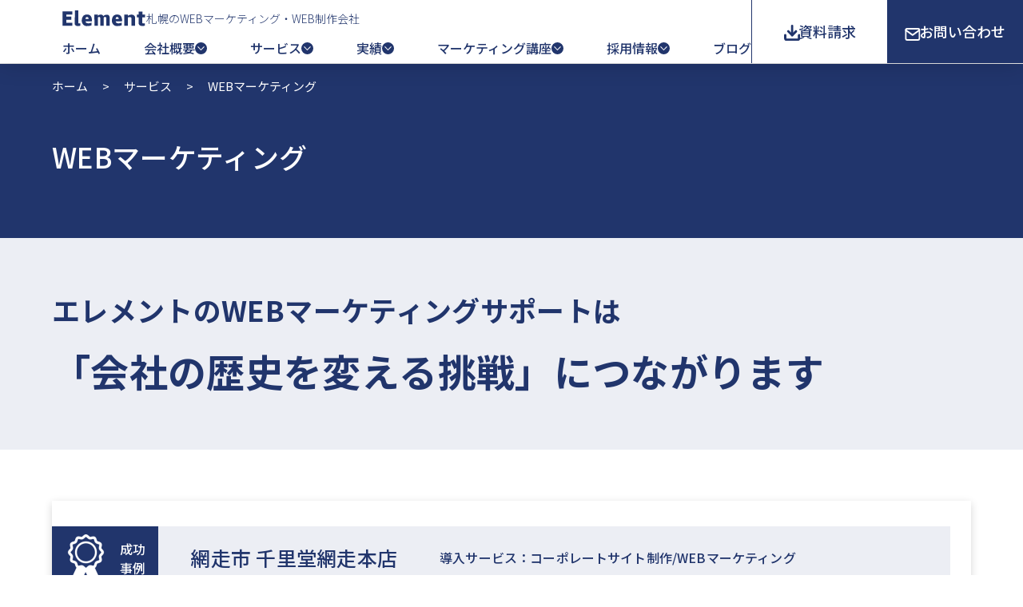

--- FILE ---
content_type: text/html; charset=UTF-8
request_url: https://elmt.jp/service/web-marketing/
body_size: 20766
content:
<!doctype html>
<html lang="ja">
<head>
  <meta charset="utf-8">
  <meta name="robots" content="index, follow">
  <meta name=viewport content="width=device-width, initial-scale=1">
  <meta name="format-detection" content="telephone=no">
<title>WEBマーケティング | 株式会社エレメント</title>
  <link rel="pingback" href="https://elmt.jp/xmlrpc.php">
  <!-- Google Tag Manager -->
  <script>(function(w,d,s,l,i){w[l]=w[l]||[];w[l].push({'gtm.start':
  new Date().getTime(),event:'gtm.js'});var f=d.getElementsByTagName(s)[0],
  j=d.createElement(s),dl=l!='dataLayer'?'&l='+l:'';j.async=true;j.src=
  'https://www.googletagmanager.com/gtm.js?id='+i+dl;f.parentNode.insertBefore(j,f);
  })(window,document,'script','dataLayer','GTM-KMRJZ3H');</script>
  <!-- End Google Tag Manager -->
  <meta name='robots' content='index, follow, max-image-preview:large, max-snippet:-1, max-video-preview:-1' />

	<!-- This site is optimized with the Yoast SEO plugin v26.5 - https://yoast.com/wordpress/plugins/seo/ -->
	<meta name="description" content="北海道札幌市のウェブマーケティング・ホームページ制作会社エレメントのWEBマーケティングに特化したサービスページです。コンテンツマーケティング、SEO対策、ネットショップをサポートしています。" />
	<link rel="canonical" href="https://elmt.jp/service/web-marketing/" />
	<meta property="og:locale" content="ja_JP" />
	<meta property="og:type" content="article" />
	<meta property="og:title" content="WEBマーケティング | 株式会社エレメント" />
	<meta property="og:description" content="北海道札幌市のウェブマーケティング・ホームページ制作会社エレメントのWEBマーケティングに特化したサービスページです。コンテンツマーケティング、SEO対策、ネットショップをサポートしています。" />
	<meta property="og:url" content="https://elmt.jp/service/web-marketing/" />
	<meta property="og:site_name" content="株式会社エレメント" />
	<meta property="article:modified_time" content="2023-12-02T06:47:57+00:00" />
	<meta property="og:image" content="https://elmt.jp/wp-content/uploads/2023/06/element.jpg" />
	<meta property="og:image:width" content="700" />
	<meta property="og:image:height" content="368" />
	<meta property="og:image:type" content="image/jpeg" />
	<meta name="twitter:card" content="summary_large_image" />
	<script type="application/ld+json" class="yoast-schema-graph">{"@context":"https://schema.org","@graph":[{"@type":"WebPage","@id":"https://elmt.jp/service/web-marketing/","url":"https://elmt.jp/service/web-marketing/","name":"WEBマーケティング | 株式会社エレメント","isPartOf":{"@id":"https://elmt.jp/#website"},"datePublished":"2023-05-30T03:05:39+00:00","dateModified":"2023-12-02T06:47:57+00:00","description":"北海道札幌市のウェブマーケティング・ホームページ制作会社エレメントのWEBマーケティングに特化したサービスページです。コンテンツマーケティング、SEO対策、ネットショップをサポートしています。","breadcrumb":{"@id":"https://elmt.jp/service/web-marketing/#breadcrumb"},"inLanguage":"ja","potentialAction":[{"@type":"ReadAction","target":["https://elmt.jp/service/web-marketing/"]}]},{"@type":"BreadcrumbList","@id":"https://elmt.jp/service/web-marketing/#breadcrumb","itemListElement":[{"@type":"ListItem","position":1,"name":"ホーム","item":"https://elmt.jp/"},{"@type":"ListItem","position":2,"name":"サービス","item":"https://elmt.jp/service/"},{"@type":"ListItem","position":3,"name":"WEBマーケティング"}]},{"@type":"WebSite","@id":"https://elmt.jp/#website","url":"https://elmt.jp/","name":"株式会社エレメント","description":"北海道札幌ホームページ制作・WEBサイトのコンテンツマーケティング・SEO対策","potentialAction":[{"@type":"SearchAction","target":{"@type":"EntryPoint","urlTemplate":"https://elmt.jp/?s={search_term_string}"},"query-input":{"@type":"PropertyValueSpecification","valueRequired":true,"valueName":"search_term_string"}}],"inLanguage":"ja"}]}</script>
	<!-- / Yoast SEO plugin. -->


<link rel='dns-prefetch' href='//cdn.jsdelivr.net' />
<link rel="alternate" title="oEmbed (JSON)" type="application/json+oembed" href="https://elmt.jp/index.php?rest_route=%2Foembed%2F1.0%2Fembed&#038;url=https%3A%2F%2Felmt.jp%2Fservice%2Fweb-marketing%2F" />
<link rel="alternate" title="oEmbed (XML)" type="text/xml+oembed" href="https://elmt.jp/index.php?rest_route=%2Foembed%2F1.0%2Fembed&#038;url=https%3A%2F%2Felmt.jp%2Fservice%2Fweb-marketing%2F&#038;format=xml" />
<style id='wp-img-auto-sizes-contain-inline-css' type='text/css'>
img:is([sizes=auto i],[sizes^="auto," i]){contain-intrinsic-size:3000px 1500px}
/*# sourceURL=wp-img-auto-sizes-contain-inline-css */
</style>
<style id='wp-emoji-styles-inline-css' type='text/css'>

	img.wp-smiley, img.emoji {
		display: inline !important;
		border: none !important;
		box-shadow: none !important;
		height: 1em !important;
		width: 1em !important;
		margin: 0 0.07em !important;
		vertical-align: -0.1em !important;
		background: none !important;
		padding: 0 !important;
	}
/*# sourceURL=wp-emoji-styles-inline-css */
</style>
<style id='wp-block-library-inline-css' type='text/css'>
:root{--wp-block-synced-color:#7a00df;--wp-block-synced-color--rgb:122,0,223;--wp-bound-block-color:var(--wp-block-synced-color);--wp-editor-canvas-background:#ddd;--wp-admin-theme-color:#007cba;--wp-admin-theme-color--rgb:0,124,186;--wp-admin-theme-color-darker-10:#006ba1;--wp-admin-theme-color-darker-10--rgb:0,107,160.5;--wp-admin-theme-color-darker-20:#005a87;--wp-admin-theme-color-darker-20--rgb:0,90,135;--wp-admin-border-width-focus:2px}@media (min-resolution:192dpi){:root{--wp-admin-border-width-focus:1.5px}}.wp-element-button{cursor:pointer}:root .has-very-light-gray-background-color{background-color:#eee}:root .has-very-dark-gray-background-color{background-color:#313131}:root .has-very-light-gray-color{color:#eee}:root .has-very-dark-gray-color{color:#313131}:root .has-vivid-green-cyan-to-vivid-cyan-blue-gradient-background{background:linear-gradient(135deg,#00d084,#0693e3)}:root .has-purple-crush-gradient-background{background:linear-gradient(135deg,#34e2e4,#4721fb 50%,#ab1dfe)}:root .has-hazy-dawn-gradient-background{background:linear-gradient(135deg,#faaca8,#dad0ec)}:root .has-subdued-olive-gradient-background{background:linear-gradient(135deg,#fafae1,#67a671)}:root .has-atomic-cream-gradient-background{background:linear-gradient(135deg,#fdd79a,#004a59)}:root .has-nightshade-gradient-background{background:linear-gradient(135deg,#330968,#31cdcf)}:root .has-midnight-gradient-background{background:linear-gradient(135deg,#020381,#2874fc)}:root{--wp--preset--font-size--normal:16px;--wp--preset--font-size--huge:42px}.has-regular-font-size{font-size:1em}.has-larger-font-size{font-size:2.625em}.has-normal-font-size{font-size:var(--wp--preset--font-size--normal)}.has-huge-font-size{font-size:var(--wp--preset--font-size--huge)}.has-text-align-center{text-align:center}.has-text-align-left{text-align:left}.has-text-align-right{text-align:right}.has-fit-text{white-space:nowrap!important}#end-resizable-editor-section{display:none}.aligncenter{clear:both}.items-justified-left{justify-content:flex-start}.items-justified-center{justify-content:center}.items-justified-right{justify-content:flex-end}.items-justified-space-between{justify-content:space-between}.screen-reader-text{border:0;clip-path:inset(50%);height:1px;margin:-1px;overflow:hidden;padding:0;position:absolute;width:1px;word-wrap:normal!important}.screen-reader-text:focus{background-color:#ddd;clip-path:none;color:#444;display:block;font-size:1em;height:auto;left:5px;line-height:normal;padding:15px 23px 14px;text-decoration:none;top:5px;width:auto;z-index:100000}html :where(.has-border-color){border-style:solid}html :where([style*=border-top-color]){border-top-style:solid}html :where([style*=border-right-color]){border-right-style:solid}html :where([style*=border-bottom-color]){border-bottom-style:solid}html :where([style*=border-left-color]){border-left-style:solid}html :where([style*=border-width]){border-style:solid}html :where([style*=border-top-width]){border-top-style:solid}html :where([style*=border-right-width]){border-right-style:solid}html :where([style*=border-bottom-width]){border-bottom-style:solid}html :where([style*=border-left-width]){border-left-style:solid}html :where(img[class*=wp-image-]){height:auto;max-width:100%}:where(figure){margin:0 0 1em}html :where(.is-position-sticky){--wp-admin--admin-bar--position-offset:var(--wp-admin--admin-bar--height,0px)}@media screen and (max-width:600px){html :where(.is-position-sticky){--wp-admin--admin-bar--position-offset:0px}}

/*# sourceURL=wp-block-library-inline-css */
</style><style id='global-styles-inline-css' type='text/css'>
:root{--wp--preset--aspect-ratio--square: 1;--wp--preset--aspect-ratio--4-3: 4/3;--wp--preset--aspect-ratio--3-4: 3/4;--wp--preset--aspect-ratio--3-2: 3/2;--wp--preset--aspect-ratio--2-3: 2/3;--wp--preset--aspect-ratio--16-9: 16/9;--wp--preset--aspect-ratio--9-16: 9/16;--wp--preset--color--black: #000000;--wp--preset--color--cyan-bluish-gray: #abb8c3;--wp--preset--color--white: #ffffff;--wp--preset--color--pale-pink: #f78da7;--wp--preset--color--vivid-red: #cf2e2e;--wp--preset--color--luminous-vivid-orange: #ff6900;--wp--preset--color--luminous-vivid-amber: #fcb900;--wp--preset--color--light-green-cyan: #7bdcb5;--wp--preset--color--vivid-green-cyan: #00d084;--wp--preset--color--pale-cyan-blue: #8ed1fc;--wp--preset--color--vivid-cyan-blue: #0693e3;--wp--preset--color--vivid-purple: #9b51e0;--wp--preset--gradient--vivid-cyan-blue-to-vivid-purple: linear-gradient(135deg,rgb(6,147,227) 0%,rgb(155,81,224) 100%);--wp--preset--gradient--light-green-cyan-to-vivid-green-cyan: linear-gradient(135deg,rgb(122,220,180) 0%,rgb(0,208,130) 100%);--wp--preset--gradient--luminous-vivid-amber-to-luminous-vivid-orange: linear-gradient(135deg,rgb(252,185,0) 0%,rgb(255,105,0) 100%);--wp--preset--gradient--luminous-vivid-orange-to-vivid-red: linear-gradient(135deg,rgb(255,105,0) 0%,rgb(207,46,46) 100%);--wp--preset--gradient--very-light-gray-to-cyan-bluish-gray: linear-gradient(135deg,rgb(238,238,238) 0%,rgb(169,184,195) 100%);--wp--preset--gradient--cool-to-warm-spectrum: linear-gradient(135deg,rgb(74,234,220) 0%,rgb(151,120,209) 20%,rgb(207,42,186) 40%,rgb(238,44,130) 60%,rgb(251,105,98) 80%,rgb(254,248,76) 100%);--wp--preset--gradient--blush-light-purple: linear-gradient(135deg,rgb(255,206,236) 0%,rgb(152,150,240) 100%);--wp--preset--gradient--blush-bordeaux: linear-gradient(135deg,rgb(254,205,165) 0%,rgb(254,45,45) 50%,rgb(107,0,62) 100%);--wp--preset--gradient--luminous-dusk: linear-gradient(135deg,rgb(255,203,112) 0%,rgb(199,81,192) 50%,rgb(65,88,208) 100%);--wp--preset--gradient--pale-ocean: linear-gradient(135deg,rgb(255,245,203) 0%,rgb(182,227,212) 50%,rgb(51,167,181) 100%);--wp--preset--gradient--electric-grass: linear-gradient(135deg,rgb(202,248,128) 0%,rgb(113,206,126) 100%);--wp--preset--gradient--midnight: linear-gradient(135deg,rgb(2,3,129) 0%,rgb(40,116,252) 100%);--wp--preset--font-size--small: 13px;--wp--preset--font-size--medium: 20px;--wp--preset--font-size--large: 36px;--wp--preset--font-size--x-large: 42px;--wp--preset--spacing--20: 0.44rem;--wp--preset--spacing--30: 0.67rem;--wp--preset--spacing--40: 1rem;--wp--preset--spacing--50: 1.5rem;--wp--preset--spacing--60: 2.25rem;--wp--preset--spacing--70: 3.38rem;--wp--preset--spacing--80: 5.06rem;--wp--preset--shadow--natural: 6px 6px 9px rgba(0, 0, 0, 0.2);--wp--preset--shadow--deep: 12px 12px 50px rgba(0, 0, 0, 0.4);--wp--preset--shadow--sharp: 6px 6px 0px rgba(0, 0, 0, 0.2);--wp--preset--shadow--outlined: 6px 6px 0px -3px rgb(255, 255, 255), 6px 6px rgb(0, 0, 0);--wp--preset--shadow--crisp: 6px 6px 0px rgb(0, 0, 0);}:where(.is-layout-flex){gap: 0.5em;}:where(.is-layout-grid){gap: 0.5em;}body .is-layout-flex{display: flex;}.is-layout-flex{flex-wrap: wrap;align-items: center;}.is-layout-flex > :is(*, div){margin: 0;}body .is-layout-grid{display: grid;}.is-layout-grid > :is(*, div){margin: 0;}:where(.wp-block-columns.is-layout-flex){gap: 2em;}:where(.wp-block-columns.is-layout-grid){gap: 2em;}:where(.wp-block-post-template.is-layout-flex){gap: 1.25em;}:where(.wp-block-post-template.is-layout-grid){gap: 1.25em;}.has-black-color{color: var(--wp--preset--color--black) !important;}.has-cyan-bluish-gray-color{color: var(--wp--preset--color--cyan-bluish-gray) !important;}.has-white-color{color: var(--wp--preset--color--white) !important;}.has-pale-pink-color{color: var(--wp--preset--color--pale-pink) !important;}.has-vivid-red-color{color: var(--wp--preset--color--vivid-red) !important;}.has-luminous-vivid-orange-color{color: var(--wp--preset--color--luminous-vivid-orange) !important;}.has-luminous-vivid-amber-color{color: var(--wp--preset--color--luminous-vivid-amber) !important;}.has-light-green-cyan-color{color: var(--wp--preset--color--light-green-cyan) !important;}.has-vivid-green-cyan-color{color: var(--wp--preset--color--vivid-green-cyan) !important;}.has-pale-cyan-blue-color{color: var(--wp--preset--color--pale-cyan-blue) !important;}.has-vivid-cyan-blue-color{color: var(--wp--preset--color--vivid-cyan-blue) !important;}.has-vivid-purple-color{color: var(--wp--preset--color--vivid-purple) !important;}.has-black-background-color{background-color: var(--wp--preset--color--black) !important;}.has-cyan-bluish-gray-background-color{background-color: var(--wp--preset--color--cyan-bluish-gray) !important;}.has-white-background-color{background-color: var(--wp--preset--color--white) !important;}.has-pale-pink-background-color{background-color: var(--wp--preset--color--pale-pink) !important;}.has-vivid-red-background-color{background-color: var(--wp--preset--color--vivid-red) !important;}.has-luminous-vivid-orange-background-color{background-color: var(--wp--preset--color--luminous-vivid-orange) !important;}.has-luminous-vivid-amber-background-color{background-color: var(--wp--preset--color--luminous-vivid-amber) !important;}.has-light-green-cyan-background-color{background-color: var(--wp--preset--color--light-green-cyan) !important;}.has-vivid-green-cyan-background-color{background-color: var(--wp--preset--color--vivid-green-cyan) !important;}.has-pale-cyan-blue-background-color{background-color: var(--wp--preset--color--pale-cyan-blue) !important;}.has-vivid-cyan-blue-background-color{background-color: var(--wp--preset--color--vivid-cyan-blue) !important;}.has-vivid-purple-background-color{background-color: var(--wp--preset--color--vivid-purple) !important;}.has-black-border-color{border-color: var(--wp--preset--color--black) !important;}.has-cyan-bluish-gray-border-color{border-color: var(--wp--preset--color--cyan-bluish-gray) !important;}.has-white-border-color{border-color: var(--wp--preset--color--white) !important;}.has-pale-pink-border-color{border-color: var(--wp--preset--color--pale-pink) !important;}.has-vivid-red-border-color{border-color: var(--wp--preset--color--vivid-red) !important;}.has-luminous-vivid-orange-border-color{border-color: var(--wp--preset--color--luminous-vivid-orange) !important;}.has-luminous-vivid-amber-border-color{border-color: var(--wp--preset--color--luminous-vivid-amber) !important;}.has-light-green-cyan-border-color{border-color: var(--wp--preset--color--light-green-cyan) !important;}.has-vivid-green-cyan-border-color{border-color: var(--wp--preset--color--vivid-green-cyan) !important;}.has-pale-cyan-blue-border-color{border-color: var(--wp--preset--color--pale-cyan-blue) !important;}.has-vivid-cyan-blue-border-color{border-color: var(--wp--preset--color--vivid-cyan-blue) !important;}.has-vivid-purple-border-color{border-color: var(--wp--preset--color--vivid-purple) !important;}.has-vivid-cyan-blue-to-vivid-purple-gradient-background{background: var(--wp--preset--gradient--vivid-cyan-blue-to-vivid-purple) !important;}.has-light-green-cyan-to-vivid-green-cyan-gradient-background{background: var(--wp--preset--gradient--light-green-cyan-to-vivid-green-cyan) !important;}.has-luminous-vivid-amber-to-luminous-vivid-orange-gradient-background{background: var(--wp--preset--gradient--luminous-vivid-amber-to-luminous-vivid-orange) !important;}.has-luminous-vivid-orange-to-vivid-red-gradient-background{background: var(--wp--preset--gradient--luminous-vivid-orange-to-vivid-red) !important;}.has-very-light-gray-to-cyan-bluish-gray-gradient-background{background: var(--wp--preset--gradient--very-light-gray-to-cyan-bluish-gray) !important;}.has-cool-to-warm-spectrum-gradient-background{background: var(--wp--preset--gradient--cool-to-warm-spectrum) !important;}.has-blush-light-purple-gradient-background{background: var(--wp--preset--gradient--blush-light-purple) !important;}.has-blush-bordeaux-gradient-background{background: var(--wp--preset--gradient--blush-bordeaux) !important;}.has-luminous-dusk-gradient-background{background: var(--wp--preset--gradient--luminous-dusk) !important;}.has-pale-ocean-gradient-background{background: var(--wp--preset--gradient--pale-ocean) !important;}.has-electric-grass-gradient-background{background: var(--wp--preset--gradient--electric-grass) !important;}.has-midnight-gradient-background{background: var(--wp--preset--gradient--midnight) !important;}.has-small-font-size{font-size: var(--wp--preset--font-size--small) !important;}.has-medium-font-size{font-size: var(--wp--preset--font-size--medium) !important;}.has-large-font-size{font-size: var(--wp--preset--font-size--large) !important;}.has-x-large-font-size{font-size: var(--wp--preset--font-size--x-large) !important;}
/*# sourceURL=global-styles-inline-css */
</style>

<style id='classic-theme-styles-inline-css' type='text/css'>
/*! This file is auto-generated */
.wp-block-button__link{color:#fff;background-color:#32373c;border-radius:9999px;box-shadow:none;text-decoration:none;padding:calc(.667em + 2px) calc(1.333em + 2px);font-size:1.125em}.wp-block-file__button{background:#32373c;color:#fff;text-decoration:none}
/*# sourceURL=/wp-includes/css/classic-themes.min.css */
</style>
<link rel='stylesheet' id='theme-css' href='https://elmt.jp/wp-content/themes/element_2023-2/style.css?ver=6.9' type='text/css' media='all' />
<link rel='stylesheet' id='main-css' href='https://elmt.jp/wp-content/themes/element_2023-2/common/css/css/style.css?ver=2024050963934' type='text/css' media='all' />
<link rel='stylesheet' id='splide-css' href='https://cdn.jsdelivr.net/npm/@splidejs/splide@4.1.4/dist/css/splide.min.css?ver=6.9' type='text/css' media='all' />
<script type="text/javascript" src="https://elmt.jp/wp-content/themes/element_2023-2/common/js/action.js?ver=6.9" id="main-js"></script>
<script type="text/javascript" src="https://cdn.jsdelivr.net/npm/@splidejs/splide@4.1.4/dist/js/splide.min.js?ver=6.9" id="splide-js"></script>
<link rel="https://api.w.org/" href="https://elmt.jp/index.php?rest_route=/" /><link rel="alternate" title="JSON" type="application/json" href="https://elmt.jp/index.php?rest_route=/wp/v2/pages/43" /><link rel="EditURI" type="application/rsd+xml" title="RSD" href="https://elmt.jp/xmlrpc.php?rsd" />
<meta name="generator" content="WordPress 6.9" />
<link rel='shortlink' href='https://elmt.jp/?p=43' />
<link rel="icon" href="https://elmt.jp/wp-content/uploads/2023/06/favicon.png" sizes="32x32" />
<link rel="icon" href="https://elmt.jp/wp-content/uploads/2023/06/favicon.png" sizes="192x192" />
<link rel="apple-touch-icon" href="https://elmt.jp/wp-content/uploads/2023/06/favicon.png" />
<meta name="msapplication-TileImage" content="https://elmt.jp/wp-content/uploads/2023/06/favicon.png" />
<link rel='stylesheet' id='mailpoet_public-css' href='https://elmt.jp/wp-content/plugins/mailpoet/assets/dist/css/mailpoet-public.b1f0906e.css?ver=6.9' type='text/css' media='all' />
<link rel='stylesheet' id='mailpoet_custom_fonts_0-css' href='https://fonts.googleapis.com/css?family=Abril+FatFace%3A400%2C400i%2C700%2C700i%7CAlegreya%3A400%2C400i%2C700%2C700i%7CAlegreya+Sans%3A400%2C400i%2C700%2C700i%7CAmatic+SC%3A400%2C400i%2C700%2C700i%7CAnonymous+Pro%3A400%2C400i%2C700%2C700i%7CArchitects+Daughter%3A400%2C400i%2C700%2C700i%7CArchivo%3A400%2C400i%2C700%2C700i%7CArchivo+Narrow%3A400%2C400i%2C700%2C700i%7CAsap%3A400%2C400i%2C700%2C700i%7CBarlow%3A400%2C400i%2C700%2C700i%7CBioRhyme%3A400%2C400i%2C700%2C700i%7CBonbon%3A400%2C400i%2C700%2C700i%7CCabin%3A400%2C400i%2C700%2C700i%7CCairo%3A400%2C400i%2C700%2C700i%7CCardo%3A400%2C400i%2C700%2C700i%7CChivo%3A400%2C400i%2C700%2C700i%7CConcert+One%3A400%2C400i%2C700%2C700i%7CCormorant%3A400%2C400i%2C700%2C700i%7CCrimson+Text%3A400%2C400i%2C700%2C700i%7CEczar%3A400%2C400i%2C700%2C700i%7CExo+2%3A400%2C400i%2C700%2C700i%7CFira+Sans%3A400%2C400i%2C700%2C700i%7CFjalla+One%3A400%2C400i%2C700%2C700i%7CFrank+Ruhl+Libre%3A400%2C400i%2C700%2C700i%7CGreat+Vibes%3A400%2C400i%2C700%2C700i&#038;ver=6.9' type='text/css' media='all' />
<link rel='stylesheet' id='mailpoet_custom_fonts_1-css' href='https://fonts.googleapis.com/css?family=Heebo%3A400%2C400i%2C700%2C700i%7CIBM+Plex%3A400%2C400i%2C700%2C700i%7CInconsolata%3A400%2C400i%2C700%2C700i%7CIndie+Flower%3A400%2C400i%2C700%2C700i%7CInknut+Antiqua%3A400%2C400i%2C700%2C700i%7CInter%3A400%2C400i%2C700%2C700i%7CKarla%3A400%2C400i%2C700%2C700i%7CLibre+Baskerville%3A400%2C400i%2C700%2C700i%7CLibre+Franklin%3A400%2C400i%2C700%2C700i%7CMontserrat%3A400%2C400i%2C700%2C700i%7CNeuton%3A400%2C400i%2C700%2C700i%7CNotable%3A400%2C400i%2C700%2C700i%7CNothing+You+Could+Do%3A400%2C400i%2C700%2C700i%7CNoto+Sans%3A400%2C400i%2C700%2C700i%7CNunito%3A400%2C400i%2C700%2C700i%7COld+Standard+TT%3A400%2C400i%2C700%2C700i%7COxygen%3A400%2C400i%2C700%2C700i%7CPacifico%3A400%2C400i%2C700%2C700i%7CPoppins%3A400%2C400i%2C700%2C700i%7CProza+Libre%3A400%2C400i%2C700%2C700i%7CPT+Sans%3A400%2C400i%2C700%2C700i%7CPT+Serif%3A400%2C400i%2C700%2C700i%7CRakkas%3A400%2C400i%2C700%2C700i%7CReenie+Beanie%3A400%2C400i%2C700%2C700i%7CRoboto+Slab%3A400%2C400i%2C700%2C700i&#038;ver=6.9' type='text/css' media='all' />
<link rel='stylesheet' id='mailpoet_custom_fonts_2-css' href='https://fonts.googleapis.com/css?family=Ropa+Sans%3A400%2C400i%2C700%2C700i%7CRubik%3A400%2C400i%2C700%2C700i%7CShadows+Into+Light%3A400%2C400i%2C700%2C700i%7CSpace+Mono%3A400%2C400i%2C700%2C700i%7CSpectral%3A400%2C400i%2C700%2C700i%7CSue+Ellen+Francisco%3A400%2C400i%2C700%2C700i%7CTitillium+Web%3A400%2C400i%2C700%2C700i%7CUbuntu%3A400%2C400i%2C700%2C700i%7CVarela%3A400%2C400i%2C700%2C700i%7CVollkorn%3A400%2C400i%2C700%2C700i%7CWork+Sans%3A400%2C400i%2C700%2C700i%7CYatra+One%3A400%2C400i%2C700%2C700i&#038;ver=6.9' type='text/css' media='all' />
</head>

<body class="wp-singular page-template-default page page-id-43 page-child parent-pageid-8 wp-theme-element_2023-2 web-marketing">

<!-- Google Tag Manager (noscript) -->
<noscript><iframe src="https://www.googletagmanager.com/ns.html?id=GTM-KMRJZ3H"
height="0" width="0" style="display:none;visibility:hidden"></iframe></noscript>
<!-- End Google Tag Manager (noscript) -->

<header class="l-header js-scrolled">
  <div class="l-header__inner">
    <div class="l-header__menu">
              <div class="l-header__logo js-hamburger">
          <a href="https://elmt.jp" class="l-header__logo-link">
            <img src="https://elmt.jp/wp-content/themes/element_2023-2/common/images/common/logo.svg" alt="株式会社エレメント" class="l-header__logo-img">
            <span class="l-header__logo-copy">札幌のWEBマーケティング・WEB制作会社</span>
          </a>
        </div>
            <button class="l-header__hamburger md js-hamburger">
        <span class="l-header__hamburger-bar js-hamburger"></span>
      </button>
      <nav class="l-header__nav js-hamburger">
        <ul id="menu-global" class="l-header__list"><li id="menu-item-55" class="menu-item menu-item-type-post_type menu-item-object-page menu-item-home menu-item-55"><a href="https://elmt.jp/">ホーム</a></li>
<li id="menu-item-59" class="menu-item menu-item-type-post_type menu-item-object-page menu-item-has-children menu-item-59"><a href="https://elmt.jp/company/">会社概要</a>
<ul class="sub-menu">
	<li id="menu-item-1071" class="menu-item menu-item-type-post_type menu-item-object-page menu-item-1071"><a href="https://elmt.jp/company/">会社概要TOP</a></li>
	<li id="menu-item-61" class="menu-item menu-item-type-post_type menu-item-object-page menu-item-61"><a href="https://elmt.jp/company/member/">メンバー紹介</a></li>
	<li id="menu-item-60" class="menu-item menu-item-type-post_type menu-item-object-page menu-item-60"><a href="https://elmt.jp/company/vision/">エレメントのビジョン</a></li>
</ul>
</li>
<li id="menu-item-56" class="menu-item menu-item-type-post_type menu-item-object-page current-page-ancestor current-menu-ancestor current-menu-parent current-page-parent current_page_parent current_page_ancestor menu-item-has-children menu-item-56"><a href="https://elmt.jp/service/">サービス</a>
<ul class="sub-menu">
	<li id="menu-item-1070" class="menu-item menu-item-type-post_type menu-item-object-page current-page-ancestor current-page-parent menu-item-1070"><a href="https://elmt.jp/service/">サービスTOP</a></li>
	<li id="menu-item-57" class="menu-item menu-item-type-post_type menu-item-object-page current-menu-item page_item page-item-43 current_page_item menu-item-57"><a href="https://elmt.jp/service/web-marketing/" aria-current="page">WEBマーケティング</a></li>
	<li id="menu-item-58" class="menu-item menu-item-type-post_type menu-item-object-page menu-item-58"><a href="https://elmt.jp/service/website/">ホームページ制作/ネットショップ制作</a></li>
</ul>
</li>
<li id="menu-item-63" class="menu-item menu-item-type-post_type menu-item-object-page menu-item-has-children menu-item-63"><a href="https://elmt.jp/achievement/">実績</a>
<ul class="sub-menu">
	<li id="menu-item-1564" class="menu-item menu-item-type-post_type menu-item-object-page menu-item-1564"><a href="https://elmt.jp/achievement/">実績TOP</a></li>
	<li id="menu-item-1565" class="menu-item menu-item-type-post_type menu-item-object-page menu-item-1565"><a href="https://elmt.jp/achievement/web-marketing/">WEBマーケティング実績</a></li>
	<li id="menu-item-1566" class="menu-item menu-item-type-post_type menu-item-object-page menu-item-1566"><a href="https://elmt.jp/achievement/website/">ホームページ制作/ネットショップ制作実績</a></li>
</ul>
</li>
<li id="menu-item-62" class="menu-item menu-item-type-post_type menu-item-object-page menu-item-has-children menu-item-62"><a href="https://elmt.jp/seminar/">マーケティング講座</a>
<ul class="sub-menu">
	<li id="menu-item-1921" class="menu-item menu-item-type-post_type menu-item-object-page menu-item-1921"><a href="https://elmt.jp/seminar/">講座TOP</a></li>
	<li id="menu-item-1920" class="menu-item menu-item-type-post_type menu-item-object-page menu-item-1920"><a href="https://elmt.jp/seminar/anahira/">あなヒラ北海道とは</a></li>
</ul>
</li>
<li id="menu-item-64" class="menu-item menu-item-type-post_type menu-item-object-page menu-item-has-children menu-item-64"><a href="https://elmt.jp/recruit/">採用情報</a>
<ul class="sub-menu">
	<li id="menu-item-1072" class="menu-item menu-item-type-post_type menu-item-object-page menu-item-1072"><a href="https://elmt.jp/recruit/">採用情報TOP</a></li>
	<li id="menu-item-65" class="menu-item menu-item-type-post_type menu-item-object-page menu-item-65"><a href="https://elmt.jp/recruit/director/">WEBディレクター</a></li>
	<li id="menu-item-66" class="menu-item menu-item-type-post_type menu-item-object-page menu-item-66"><a href="https://elmt.jp/recruit/designer/">WEBデザイナー</a></li>
	<li id="menu-item-67" class="menu-item menu-item-type-post_type menu-item-object-page menu-item-67"><a href="https://elmt.jp/recruit/writer/">ライター（アシスタントディレクター）</a></li>
	<li id="menu-item-68" class="menu-item menu-item-type-post_type menu-item-object-page menu-item-68"><a href="https://elmt.jp/recruit/engineer/">フロントエンドエンジニア</a></li>
</ul>
</li>
<li id="menu-item-69" class="menu-item menu-item-type-post_type menu-item-object-page menu-item-69"><a href="https://elmt.jp/blog/">ブログ</a></li>
</ul>      </nav>
    </div>
    <div class="l-header__cta dn-xl">
      <ul class="l-header__button">
        <li class="l-header__button-item l-header__button-download">
          <a href="https://elmt.jp/document/" class="l-header__button-link l-header__download-link">資料請求</a>
        </li>
        <li class="l-header__button-item l-header__button-contact">
          <a href="https://elmt.jp/contact/" class="l-header__button-link l-header__contact-link">お問い合わせ</a>
        </li>
      </ul>
    </div>
  </div>
</header>

<main class="l-main">
  <div class="l-main__inner">
<div class="c-page-header">
	<div class="c-page-header__inner l-inner">
		<div class="c-breadcrumbs c-breadcrumbs-page-header"><div class="c-breadcrumbs__inner l-inner"><span><span><a href="https://elmt.jp/">ホーム</a></span> 　&gt;　 <span><a href="https://elmt.jp/service/">サービス</a></span> 　&gt;　 <span class="breadcrumb_last" aria-current="page">WEBマーケティング</span></span></div></div>		<div class="c-page-header__text">
			<h1 class="c-page-header__heading">WEBマーケティング</h1>
					</div>
	</div>
</div>

<div class="l-entry-content">
	</div>

<div class="p-detail">
	<div class="p-detail__inner">

		<div class="p-detail-lead">
			<div class="p-detail-lead__inner l-inner">
				<h2 class="p-detail-lead__heading">
					エレメントのWEBマーケティングサポートは<br>
					<span class="p-detail-lead__heading-main">「会社の歴史を変える挑戦」につながります</span>
				</h2>
			</div>
		</div>

		<div class="p-detail-pickup">
			<div class="p-detail-pickup__inner l-inner">
				<div class="c-pickup">
	<div class="c-pickup__header">
		<span class="c-pickup__deco">成功<br class="dn-sm">事例</span>
		<h3 class="c-pickup__name">網走市 千里堂網走本店</h3>
		<p class="c-pickup__service">導入サービス：コーポレートサイト制作/WEBマーケティング</p>
	</div>
	<p class="c-pickup__comment">「ビジョントレーニングという新しいサービスの<span class="c-pickup__comment-highlight">問い合わせが物凄く増えて</span>学校からも<span class="c-pickup__comment-highlight">講演依頼</span>が来るようになりました！」</p>
	<div class="c-pickup__figure">
		<img src="https://elmt.jp/wp-content/uploads/2023/06/marketing-work01.jpg" alt="" class="c-pickup__img">
		<div class="c-pickup__tags"><span class="c-pickup__tag">コンテンツマーケティング</span>
<span class="c-pickup__tag">メガネ販売</span></div>
	</div>
	<div class="c-pickup__worry">
		<span class="c-pickup__worry-title">お悩み</span>
		<p class="c-pickup__worry-text">周知のやり方がわからず、ニッチなサービスをどう問い合わせに繋げていくか悩んでいた</p>
	</div>
	<p class="c-pickup__impact">
		1年未満で来店者数が昨年対比127%UP！コンテンツの力でBtoCからBtoBへ！	</p>
	<div class="c-pickup__result">
		<span class="c-pickup__result-title">成果</span>
		<p class="c-pickup__result-text">コンテンツマーケティング開始後、PV数が早期に上がり、月20,000PVを超え現在も右肩上がりで推移。独自の取り組みである「ビジョントレーニング」という見る力を鍛えるサービスも認知が高まり、月の来店者数が127％UP。</p>
	</div>
	<div class="c-pickup__contribution">
		<span class="c-pickup__contribution-title">エレメントが<br class="dn-sm">したこと</span>
		<p class="c-pickup__contribution-text">「眼をよくすること」に関連するキーワードでマーケットを支配。1年で、「ビジョントレーニング」に関するキーワードでTOP3位以内のものを多数つくりピンポイントの記事が軒並みヒットし、講演依頼などの問い合わせがくるようになった。</p>
	</div>
	<a href="https://elmt.jp/?p=288" class="c-pickup__button c-button c-button-regular">実例を詳しく見る</a>
</div><div class="c-pickup">
	<div class="c-pickup__header">
		<span class="c-pickup__deco">成功<br class="dn-sm">事例</span>
		<h3 class="c-pickup__name">北見市 津村製麺</h3>
		<p class="c-pickup__service">導入サービス：コーポレートサイト制作/WEBマーケティング/ブランディング</p>
	</div>
	<p class="c-pickup__comment">「店舗リニューアル後、<span class="c-pickup__comment-highlight">1時間以上並ぶ人気行列店に。物販商品も飛ぶように売れました。</span>」</p>
	<div class="c-pickup__figure">
		<img src="https://elmt.jp/wp-content/uploads/2023/06/marketing-work02.jpg" alt="" class="c-pickup__img">
		<div class="c-pickup__tags"><span class="c-pickup__tag">コンテンツマーケティング</span>
<span class="c-pickup__tag">食品販売</span>
<span class="c-pickup__tag">店舗集客</span>
<span class="c-pickup__tag">プレスリリース</span></div>
	</div>
	<div class="c-pickup__worry">
		<span class="c-pickup__worry-title">お悩み</span>
		<p class="c-pickup__worry-text">ネットショップの売り上げが伸び悩んでいた</p>
	</div>
	<p class="c-pickup__impact">
		自社の強みである商品が明確に。経営する上で「何に集中すべきか」を決断。会社として「生ひやむぎ専門店」の新しい一歩に。	</p>
	<div class="c-pickup__result">
		<span class="c-pickup__result-title">成果</span>
		<p class="c-pickup__result-text">麺を楽しめる店舗を道内初生ひやむぎ専門店へとリニューアルした決意。<br />
プレスリリースで3社から取材され、店舗集客1時間以上待ち、卸の新規受注も獲得。</p>
	</div>
	<div class="c-pickup__contribution">
		<span class="c-pickup__contribution-title">エレメントが<br class="dn-sm">したこと</span>
		<p class="c-pickup__contribution-text">取材を通して企業の価値を発信し蓄積したことで、ブログ、メルマガ、プレスリリースなどに効果的に集客が可能に。</p>
	</div>
	<a href="https://elmt.jp/?p=296" class="c-pickup__button c-button c-button-regular">実例を詳しく見る</a>
</div><div class="c-pickup">
	<div class="c-pickup__header">
		<span class="c-pickup__deco">成功<br class="dn-sm">事例</span>
		<h3 class="c-pickup__name">比布町 遊湯ぴっぷ</h3>
		<p class="c-pickup__service">導入サービス：WEBマーケティング</p>
	</div>
	<p class="c-pickup__comment">「明らかにライダーの<span class="c-pickup__comment-highlight">宿泊数が増えました。</span>ターゲットにしていたライダーの予約が増え、<span class="c-pickup__comment-highlight">繁忙期は車庫にバイクが入らないほどに。</span>」</p>
	<div class="c-pickup__figure">
		<img src="https://elmt.jp/wp-content/uploads/2023/06/marketing-work03.jpg" alt="" class="c-pickup__img">
		<div class="c-pickup__tags"><span class="c-pickup__tag">観光マーケティング</span>
<span class="c-pickup__tag">コンテンツマーケティング</span></div>
	</div>
	<div class="c-pickup__worry">
		<span class="c-pickup__worry-title">お悩み</span>
		<p class="c-pickup__worry-text">自社サイトからの宿泊予約が増えずに悩んでいた</p>
	</div>
	<p class="c-pickup__impact">
		指名検索数が4倍に増え、知名度が拡大。見込み客がくる検索ワードで1位を獲得し、サイトだけで集客が可能に。	</p>
	<div class="c-pickup__result">
		<span class="c-pickup__result-title">成果</span>
		<p class="c-pickup__result-text">コンテンツマーケティングで「遊湯ぴっぷ」指名検索数が4倍に増え、知名度が拡大。</p>
	</div>
	<div class="c-pickup__contribution">
		<span class="c-pickup__contribution-title">エレメントが<br class="dn-sm">したこと</span>
		<p class="c-pickup__contribution-text">エレメント集客する方法は今までの集客方法とは違い有益な情報をユーザーに提供。それにより効率的にかつ長期的なブランドの成長に貢献し問い合わせに繋がった。</p>
	</div>
	<a href="https://elmt.jp/?p=300" class="c-pickup__button c-button c-button-regular">実例を詳しく見る</a>
</div>			</div>
		</div>

		<div class="p-detail-about">
			<div class="p-detail-about__inner l-inner">
				<h2 class="p-detail-about__heading">
					エレメントのWEBマーケティングは、<br>
					<span class="p-detail-about__heading-main">【集客】【ブランディング】【マネジメント】</span>と、<br class="dn-sm">
					ネット集客、通販に大きく貢献します。
				</h2>
				<div class="p-detail-about__method">
					<div class="p-detail-about__method-box p-detail-about__method-box01">
						<div class="p-detail-about__method-inner">
							<p class="p-detail-about__method-title">集客</p>
							<p class="p-detail-about__method-text">圧倒的な集客からの、商品サービスの認知拡大と理解促進を実現！</p>
							<ul class="p-detail-about__method-list">
								<li class="p-detail-about__method-item">SEO対策</li>
								<li class="p-detail-about__method-item">リスティング広告</li>
								<li class="p-detail-about__method-item">SNS広告</li>
								<li class="p-detail-about__method-item">コンテンツマーケティング</li>
							</ul>
						</div>
						<p class="p-detail-about__method-appeal">全社員、WEB集客マニアとして、毎日朝礼で研究発表！</p>
					</div>
					<div class="p-detail-about__method-box p-detail-about__method-box02">
						<div class="p-detail-about__method-inner">
							<p class="p-detail-about__method-title">ブランディング</p>
							<p class="p-detail-about__method-text">商品サービスの【価値】【ユーザーの意味】を言語化！</p>
							<ul class="p-detail-about__method-list">
								<li class="p-detail-about__method-item">マーケティング設計</li>
								<li class="p-detail-about__method-item">事業や商品サービスのマネジメント</li>
								<li class="p-detail-about__method-item">徹底した現場取材・市場分析</li>
							</ul>
						</div>
						<p class="p-detail-about__method-appeal">認知からファン層拡大まで、現場で徹底サポート！</p>
					</div>
					<div class="p-detail-about__method-box p-detail-about__method-box03">
						<div class="p-detail-about__method-inner">
							<p class="p-detail-about__method-title">マネジメント</p>
							<p class="p-detail-about__method-text">リクルーティングや企業イメージは事業のマネジメント！</p>
							<ul class="p-detail-about__method-list">
								<li class="p-detail-about__method-item">事業のマネジメント</li>
								<li class="p-detail-about__method-item">経営者の想いを徹底サポート</li>
								<li class="p-detail-about__method-item">社内のチーム作りをサポート</li>
							</ul>
						</div>
						<p class="p-detail-about__method-appeal">全社員「実践するドラッカー」が必読本になっています！</p>
					</div>
				</div>
				<div class="p-detail-about__feature">
					<p class="p-detail-about__feature-text p-detail-about__feature-text01">
						すべての事例で行っている施策が<br>
						<span class="p-detail-about__feature-highlight">【コンテンツマーケティング】</span>
					</p>
				</div>
				<div class="p-detail-about__feature">
					<p class="p-detail-about__feature-text p-detail-about__feature-text02">
						まず、集客を大きく伸ばすこと<br>
						そして、エレメントのWEBマーケティングは、大きく３つの、<br>
						<span class="p-detail-about__feature-highlight">【現場の課題】を解決します！</span>
					</p>
				</div>
				<div class="p-detail-about__problem">
					<p class="p-detail-about__problem-title">
						<span class="p-detail-about__problem-label p-detail-about__problem-label01">課題1　<br class="xl">集客の課題</span>
						<span class="p-detail-about__problem-value p-detail-about__problem-value01">【SEOは難しい。リードが取れても成果につながらない】</span>
					</p>
					<p class="p-detail-about__problem-solution">そんな集客、リードや成約が上がる方法を実践します！</p>
				</div>
				<div class="p-detail-about__problem">
					<p class="p-detail-about__problem-title">
						<span class="p-detail-about__problem-label p-detail-about__problem-label02">課題2　<br class="xl">ブランディングの課題</span>
						<span class="p-detail-about__problem-value p-detail-about__problem-value02">【自社のブランド確立、商品サービスのブランド化が困難】</span>
					</p>
					<p class="p-detail-about__problem-solution">まずは集客からしっかりとした分析と【価値】を言語化することです！</p>
				</div>
				<div class="p-detail-about__problem">
					<p class="p-detail-about__problem-title">
						<span class="p-detail-about__problem-label p-detail-about__problem-label03">課題3　<br class="xl">マネジメントの課題</span>
						<span class="p-detail-about__problem-value p-detail-about__problem-value03">【マーケティング担当者の不在】</span>
					</p>
					<p class="p-detail-about__problem-solution">そんなマネジメントの課題解決として、エレメントスタッフは社内担当者と同じように作業したり担当者育成をします！</p>
				</div>
			</div>
		</div>

		<div class="p-detail-article">
			<div class="p-detail-article__inner l-inner">

				<h2 class="p-detail-article__heading c-heading lg">実際の成功事例と合わせて、WEBマーケティングを詳しくご説明していきます</h2>

				<div class="p-detail-article__content">

					<h2 class="p-detail-article__heading c-heading dn-lg">実際の成功事例と合わせて、WEBマーケティングを詳しくご説明していきます</h2>
					<div class="p-detail-article__client" id="client">
						<p class="p-detail-article__client-name md">網走千里堂眼鏡店</p>
						<img src="https://elmt.jp/wp-content/themes/element_2023-2/common/images/service/marketing/marketing-client.jpg" alt="" class="p-detail-article__client-img">
						<div class="p-detail-article__client-text">
							<p class="p-detail-article__client-name dn-md">網走千里堂眼鏡店</p>
							<p class="p-detail-article__client-desc">新しいサービス・「ビジョントレーニング」の事例<br>WEBマーケティングをご紹介します。</p>
							<p class="p-detail-article__client-desc">ネットからの問い合わせはゼロでしたが、はじめて1年弱で、ネットからの問い合わせが毎月10~20件に増え、SNS、LINEなどの登録も毎月大きく増えて貢献するようになりました。</p>
						</div>
					</div>

					<h2 class="p-detail-article__heading c-heading" id="about">そもそもWEBマーケティングとは</h2>
					<p class="p-detail-article__text">WEBマーケティングとは、ホームページやECサイトで集客を行い、商品・サービスを購入してもらう手法です。</p>
					<p class="p-detail-article__text">クライアントの仕事に対する理念・想い・商材の強みを徹底的に理解し、それらを「価値ある情報」として発信するホームページづくりに力を入れております。その結果として、ユーザーがクライアントの“ファン”になること。これがWEBマーケティングの理想とするゴールです。</p>
					<p class="p-detail-article__text">具体的には、以下の方法をフル活用しながら、WEBマーケティングをサポートしてまいります。</p>

					<h2 class="p-detail-article__heading c-heading" id="strategy">千里堂本店のメイン戦略</h2>
					<p class="p-detail-article__text">初めの１年は、地域×メガネなど、地域名とビッグワードの組み合わせで上位を獲得して、地域で【目を良くすること】に関連するキーワードでマーケットを支配する。</p>
					<p class="p-detail-article__text">そして、はじめの１年で、月間のただの集客数UPではなく、「店舗に問合せ、来店する可能性が高い見込み検索キーワードのネットユーザー」を１万人以上呼び込み、「ビジョントレーニング」や「眼鏡」に関することで店舗に月間50人程度の「新規問合せ・訪問」を増やす。</p>

					<h2 class="p-detail-article__heading c-heading" id="tactics">千里堂本店の戦術</h2>
					<p class="p-detail-article__text">・担当のディレクター石山がメインに集客の計画を立てて、専任ライター北原と一緒に月間6本から10本程度のコンテンツ【千里堂本店の、価値のある情報】を作っていきます。</p>
					<p class="p-detail-article__text">・その他にもWEB集客に必要なGoogleビジネスプロフィールの管理や、集客したユーザーの分析からWEBサイトの改善、CV向上の施策を毎月行っております。</p>
					<div class="p-detail-article__method">
						<div class="p-detail-article__method-box">
							<p class="p-detail-article__method-title">エリアマーケティング</p>
							<p class="p-detail-article__method-desc">Googleマップやリスティング広告などで、見られるサイトへ</p>
						</div>
						<div class="p-detail-article__method-box">
							<p class="p-detail-article__method-title">コンテンツマーケティング</p>
							<p class="p-detail-article__method-desc">情報をブログや動画で資産化し、サイト集客へ</p>
						</div>
						<div class="p-detail-article__method-box">
							<p class="p-detail-article__method-title">カスタマーサポート</p>
							<p class="p-detail-article__method-desc">日々のお悩みや臨時対応、ホームページサポート</p>
						</div>
						<div class="p-detail-article__method-box">
							<p class="p-detail-article__method-title">マーケティングシート作成</p>
							<p class="p-detail-article__method-desc">自社・顧客・競合理解を深め、戦略・設計のマーケティングサポート</p>
						</div>
						<div class="p-detail-article__method-box">
							<p class="p-detail-article__method-title">ホームページ管理</p>
							<p class="p-detail-article__method-desc">毎月代行でサーバー更新などのサービス</p>
						</div>
						<div class="p-detail-article__method-box">
							<p class="p-detail-article__method-title">取材記事執筆</p>
							<p class="p-detail-article__method-desc">価値ある情報を現地取材で資産化</p>
						</div>
						<div class="p-detail-article__method-box">
							<p class="p-detail-article__method-title">毎月の定例ミーティング</p>
							<p class="p-detail-article__method-desc">ホームページの成果状況、改善点を毎月レポートで直接報告</p>
						</div>
						<div class="p-detail-article__method-box">
							<p class="p-detail-article__method-title">デザイン業務</p>
							<p class="p-detail-article__method-desc">商品写真入れ替え、補正、パンフレット作成など全般のデザイン業務</p>
						</div>
					</div>

					<h2 class="p-detail-article__heading c-heading" id="change">導入後、集客数の変化</h2>
					<div class="p-detail-article__point">
						<span class="p-detail-article__point-title">導入後の変化</span>
						<ol class="p-detail-article__point-list">
							<li class="p-detail-article__point-item">指名検索ワードが登場するようになった。</li>
							<li class="p-detail-article__point-item">2022年の3月時点で合計12,345PV達成。</li>
							<li class="p-detail-article__point-item">ピンポイントの記事が軒並みヒットし、講演依頼などの問い合わせがくるようになった。</li>
						</ol>
					</div>
					<img src="https://elmt.jp/wp-content/themes/element_2023-2/common/images/service/marketing/marketing-change.jpg" alt="" class="p-detail-article__img">

					<h2 class="p-detail-article__heading c-heading">制作から分析までこなすプロチームが伴走。社内に専門家チームをおける「WEBマーケティングサポート」</h2>
					<p class="p-detail-article__text">千里堂網走本店様のように、ローカルの店舗・ニッチなサービスで集客がしづらいと悩むケースは多いでしょう。エレメントは千里堂網走さんと共に夢を追いかけていきます！<br>同じような課題、問題がある方はぜひ気軽にお問い合わせください。共に輝きを創造しましょう！</p>

					<h2 class="p-detail-article__heading c-heading" id="flow">サービスの全体の流れ</h2>
					<div class="p-detail-article__flow">
						<p class="p-detail-article__flow-title">
							<span class="p-detail-article__flow-number">01.</span>
							クライアントのビジネス理解を深め、1年間の戦略設計を立案（約1ヶ月目〜）
						</p>
						<div class="p-detail-article__flow-text">
							<p class="p-detail-article__flow-full p-detail-article__flow-desc">マーケティングシートを活用し共通の目標を追求します。密な対話が中心です。</p>
							<img src="https://elmt.jp/wp-content/themes/element_2023-2/common/images/service/marketing/marketing-flow01-1.jpg" alt="" class="p-detail-article__flow-half p-detail-article__flow-img">
							<img src="https://elmt.jp/wp-content/themes/element_2023-2/common/images/service/marketing/marketing-flow01-2.jpg" alt="" class="p-detail-article__flow-half p-detail-article__flow-img">
						</div>
						<p class="p-detail-article__flow-title">
							<span class="p-detail-article__flow-number">02.</span>
							SEO対策として、KW設計とコンテンツ企画　（約2ヶ月目〜）
						</p>
						<div class="p-detail-article__flow-text">
							<p class="p-detail-article__flow-full p-detail-article__flow-desc">マーケティングシートを基に、コンテンツ設計、企画、下書きのサンプルを共有します。<br>コンテンツがホームページに公開される流れを一緒に確認していきます。</p>
							<img src="https://elmt.jp/wp-content/themes/element_2023-2/common/images/service/marketing/marketing-flow02-1.jpg" alt="" class="p-detail-article__flow-half p-detail-article__flow-img">
							<img src="https://elmt.jp/wp-content/themes/element_2023-2/common/images/service/marketing/marketing-flow02-2.jpg" alt="" class="p-detail-article__flow-half p-detail-article__flow-img">
						</div>
						<p class="p-detail-article__flow-title">
							<span class="p-detail-article__flow-number">03.</span>
							コンテンツチェック共有、定期ミーティング　（約3ヶ月目〜）
						</p>
						<div class="p-detail-article__flow-text">
							<p class="p-detail-article__flow-full p-detail-article__flow-desc">毎月のコンテンツは、クライアントの確認後ホームページに公開されます。また、集客、成果状況の報告を継続的に行います。現地取材にも対応し、常に最高のコンテンツを作り続けます。</p>
							<img src="https://elmt.jp/wp-content/themes/element_2023-2/common/images/service/marketing/marketing-flow03-1.jpg" alt="" class="p-detail-article__flow-half p-detail-article__flow-img">
							<img src="https://elmt.jp/wp-content/themes/element_2023-2/common/images/service/marketing/marketing-flow03-2.jpg" alt="" class="p-detail-article__flow-half p-detail-article__flow-img">
						</div>
					</div>

					<!-- 20251227 dell -->
					<!-- <h2 class="p-detail-article__heading c-heading" id="staff">WEBマーケティングの専門家が伴走します</h2>
					<div class="p-detail-article__staff">
						<div class="p-detail-article__staff-box">
							<img src="https://elmt.jp/wp-content/themes/element_2023-2/common/images/service/marketing/marketing-staff01.jpg" alt="" class="p-detail-article__staff-img">
							<p class="p-detail-article__staff-name">石山</p>
							<p class="p-detail-article__staff-position">Director</p>
						</div>
						<div class="p-detail-article__staff-box">
							<img src="/common/images/service/marketing/marketing-staff02.jpg" alt="" class="p-detail-article__staff-img">
							<p class="p-detail-article__staff-name">北原</p>
							<p class="p-detail-article__staff-position">Writer</p>
						</div>
						<div class="p-detail-article__staff-box">
							<img src="/common/images/service/marketing/marketing-staff03.jpg" alt="" class="p-detail-article__staff-img">
							<p class="p-detail-article__staff-name">安藤</p>
							<p class="p-detail-article__staff-position">Designer</p>
						</div>
					</div>
					<a href="/company/member/" class="p-detail-article__staff-button c-button c-button-regular">メンバー一覧を見る</a> -->

					<h2 class="p-detail-article__heading c-heading" id="summary">結果を生むマーケティング戦略と実行力！</h2>
					<p class="p-detail-article__text">私たちは、現場の声を大切に取材し、価値ある情報を作り出すことで、ホームページを資産化することに成功しています。</p>
					<p class="p-detail-article__text">マーケティングは長期的な視点が必要不可欠です。そのため、未来への投資であるコンテンツマーケティングを通じて、集客や売り上げ成果を可能にする未来を構築しましょう。</p>
					<p class="p-detail-article__text">当サービスの意義は、企業の魅力を最大限に引き出し、より多くの人々に届けることです。</p>

					<h2 class="p-detail-article__heading c-heading" id="achievement">エレメントで可能にできる成果</h2>
					<div class="p-detail-article__achievement">
						<ul class="p-detail-article__achievement-list">
							<li class="p-detail-article__achievement-item">魅力的なコンテンツ（ブログ・動画）を通じて集客数を爆発的に向上</li>
							<li class="p-detail-article__achievement-item">ホームページから獲得した新規顧客を、長期的なリピーターに変え、持続的な売上増加につなげる仕組みを構築</li>
							<li class="p-detail-article__achievement-item">会社の想いや魅力を、ホームページを通じて最大限に表現・言語化し、将来の資産に</li>
							<li class="p-detail-article__achievement-item">ディレクター、ライター、デザイナーのリソースを人件費より低価格で提供</li>
						</ul>
					</div>

					<h2 class="p-detail-article__heading c-heading" id="faq">よくある質問</h2>
					<div class="p-detail-article__faq">
						<h3 class="p-detail-article__faq-q js-accordion">Q. WEBマーケティングはどのくらいで成果がでますか？</h3>
						<div class="p-detail-article__faq-a js-accordion">
							<p class="p-detail-article__faq-text">業種やサービスによって異なりますが、私たちは開始してから1年で1万人以上の集客を可能にすることに力を注いでいます。その上、集客だけでなく売り上げにも繋がる仕組みの構築にも取り組んでいます。まずは、私たちの実績をご確認ください。</p>
							<a href="https://elmt.jp/achievement/" class="p-detail-article__faq-button c-button c-button-white">実績一覧はこちら</a>
						</div>
					</div>
					<div class="p-detail-article__faq">
						<h3 class="p-detail-article__faq-q js-accordion">Q. コンテンツはブログ以外にサポートしていますか？</h3>
						<div class="p-detail-article__faq-a js-accordion">
							<p class="p-detail-article__faq-text">弊社はブログ以外に動画コンテンツサービスも対応しています。一度ご相談ください。</p>
						</div>
					</div>
					<div class="p-detail-article__faq">
						<h3 class="p-detail-article__faq-q js-accordion">Q. コンテンツを書く以外にもサポートしていただけるのですか？</h3>
						<div class="p-detail-article__faq-a js-accordion">
							<p class="p-detail-article__faq-text">はい、コンテンツマーケティング以外にも日々のホームページ管理、サイト微修正、バナー作成など臨機応変に対応しています。</p>
						</div>
					</div>
					<div class="p-detail-article__faq">
						<h3 class="p-detail-article__faq-q js-accordion">Q. WEBマーケティングサポートはどのくらいの費用がかかりますか？</h3>
						<div class="p-detail-article__faq-a js-accordion">
							<p class="p-detail-article__faq-text">その内容や対象となる市場、規模や実績などによって大きく異なります。実際の費用はプロジェクトの内容や目的、外注先のレベルや提供するサービス内容によって大きく変動します。コンテンツマーケティングによって一度作成したコンテンツは、長期にわたって効果を発揮するため、コスト削減につながります。お気軽にお問い合わせください。</p>
							<a href="https://elmt.jp/consultation/" class="p-detail-article__faq-button c-button c-button-white">無料相談会はこちら</a>
						</div>
					</div>

					<h2 class="p-detail-article__heading c-heading" id="more">もっと知りたい方へ</h2>
					<div class="p-detail-article__more">
						
<div class="c-card-work">
	<div class="c-card-work__header">
		<span class="c-card-work__industry">食品</span>	</div>
	<a href="https://elmt.jp/?p=3088" class="c-card-work__link">
		<img src="https://elmt.jp/wp-content/uploads/2024/08/img_blog5.jpg" alt="" class="c-card-work__img">
		<p class="c-card-work__title">1年で集客数を4000人以上、売上1000万円以上増加した飲食店のマーケティング成功事例を紹介</p>
	</a>
	<div class="c-card-work__tags">
		<a href="https://elmt.jp/?service=web-marketing" class="c-card-work__tag">WEBマーケティング</a>		<br>
		<a href="https://elmt.jp/?industry=food" class="c-card-work__tag">食品</a>		<a href="https://elmt.jp/?area=kitami" class="c-card-work__tag">北見市</a>	</div>
</div>
<div class="c-card-work">
	<div class="c-card-work__header">
		<span class="c-card-work__industry">小売業</span>	</div>
	<a href="https://elmt.jp/?p=3095" class="c-card-work__link">
		<img src="https://elmt.jp/wp-content/uploads/2024/07/img_blog.jpg" alt="" class="c-card-work__img">
		<p class="c-card-work__title">無名の銃砲店が6ヶ月でYouTubeチャンネル登録者数1,000人を達成した戦略</p>
	</a>
	<div class="c-card-work__tags">
		<a href="https://elmt.jp/?service=youtube" class="c-card-work__tag">YouTube</a>		<br>
		<a href="https://elmt.jp/?industry=retail" class="c-card-work__tag">小売業</a>		<a href="https://elmt.jp/?area=asahikawa" class="c-card-work__tag">旭川市</a>	</div>
</div>					</div>
					<a href="https://elmt.jp/achievement/" class="p-detail-article__more-button c-button c-button-regular">成功事例を読む</a>

				</div>

				<div class="p-detail-article__aside">
					<p class="p-detail-article__toc-title lg">目次</p>
					<ul class="p-detail-article__toc">
						<li class="p-detail-article__toc-item">
							<a href="#client" class="p-detail-article__toc-link">実際の成功事例</a>
						</li>
						<li class="p-detail-article__toc-item">
							<a href="#about" class="p-detail-article__toc-link">そもそもWEBマーケティングとは</a>
						</li>
						<li class="p-detail-article__toc-item">
							<a href="#strategy" class="p-detail-article__toc-link">メインの戦略</a>
						</li>
						<li class="p-detail-article__toc-item">
							<a href="#tactics" class="p-detail-article__toc-link">実際の戦術</a>
						</li>
						<li class="p-detail-article__toc-item">
							<a href="#change" class="p-detail-article__toc-link">導入後、集客数の変化</a>
						</li>
						<li class="p-detail-article__toc-item">
							<a href="#flow" class="p-detail-article__toc-link">サービスの全体の流れ</a>
						</li>
						<li class="p-detail-article__toc-item">
							<a href="#staff" class="p-detail-article__toc-link">WEBマーケティングの専門家が伴走</a>
						</li>
						<li class="p-detail-article__toc-item">
							<a href="#summary" class="p-detail-article__toc-link">結果を生むマーケティング戦略と実行力！</a>
						</li>
						<li class="p-detail-article__toc-item">
							<a href="#achievement" class="p-detail-article__toc-link">エレメントで可能にできる成果</a>
						</li>
						<li class="p-detail-article__toc-item">
							<a href="#faq" class="p-detail-article__toc-link">よくある質問</a>
						</li>
						<li class="p-detail-article__toc-item">
							<a href="#more" class="p-detail-article__toc-link">もっと知りたい方へ</a>
						</li>
					</ul>
					
					<div class="p-detail-article__link dn-lg">
						<a href="https://elmt.jp/document/" class="p-detail-article__download c-button c-button-black">資料ダウンロード</a>
						<a href="https://elmt.jp/contact/" class="p-detail-article__contact c-button c-button-regular">まずは相談する</a>
					</div>
				</div>

			</div>
		</div>

	</div>
</div>

<script>
document.addEventListener('DOMContentLoaded', function() {
  const questions = document.querySelectorAll('.p-detail-article__faq-q.js-accordion');

  questions.forEach(question => {
    question.addEventListener('click', accordionToggle);
  });

  function accordionToggle(){
    this.classList.toggle('is-active');
		this.nextElementSibling.classList.toggle('is-active');
  };
});
</script>
    <div class="c-subfooter">
      <div class="c-subfooter__inner">
        <div class="c-subfooter__box c-subfooter__box-contact">
          <div class="c-subfooter__box-inner c-subfooter__box-inner-contact">
            <img src="https://elmt.jp/wp-content/themes/element_2023-2/common/images/common/contact-title.svg" alt="" class="c-subfooter__title-ruby">
            <p class="c-subfooter__title c-subfooter__title-contact">お問い合わせ</p>
            <p class="c-subfooter__text">WEBサイトに関するお悩みはお気軽にご相談ください</p>
            <a href="tel:07043378230" class="c-subfooter__tel"><span class="c-subfooter__tel-prefix">Tel：</span>070-4337-8230</a>
            <a href="https://elmt.jp/contact/" class="c-subfooter__button c-subfooter__button-contact c-button c-button-secondary">お問い合わせはこちら</a>
          </div>
        </div>
        <div class="c-subfooter__box c-subfooter__box-download">
          <div class="c-subfooter__box-inner c-subfooter__box-inner-download">
            <img src="https://elmt.jp/wp-content/themes/element_2023-2/common/images/common/download-title.svg" alt="" class="c-subfooter__title-ruby">
            <p class="c-subfooter__title c-subfooter__title-download">資料ダウンロード</p>
            <p class="c-subfooter__text">サービス内容をまとめた会社案内をご用意しております。ご検討の際ご活用ください。</p>
            <a href="https://elmt.jp/document/" class="c-subfooter__button c-subfooter__button-download c-button c-button-primary">資料をダウンロード</a>
          </div>
        </div>
        <div id="magazine" class="c-subfooter__box c-subfooter__box-newsletter">
          <div class="c-subfooter__box-inner  c-subfooter__box-inner-newsletter">
            <img src="https://elmt.jp/wp-content/themes/element_2023-2/common/images/common/newsletter-title.svg" alt="" class="c-subfooter__title-ruby">
            <p class="c-subfooter__title c-subfooter__title-newsletter"><span class="c-subfooter__title-text">無料メールマガジン登録</span></p>
            <p class="c-subfooter__text">講座の最新情報や会員限定のコンテンツを配信しています。</p>
              
  
  <div class="
    mailpoet_form_popup_overlay
      "></div>
  <div
    id="mailpoet_form_2"
    class="
      mailpoet_form
      mailpoet_form_shortcode
      mailpoet_form_position_
      mailpoet_form_animation_
    "
      >

    <style type="text/css">
     #mailpoet_form_2 .mailpoet_form {  }
#mailpoet_form_2 form { margin-bottom: 0; }
#mailpoet_form_2 p.mailpoet_form_paragraph { margin-bottom: 10px; }
#mailpoet_form_2 .mailpoet_column_with_background { padding: 10px; }
#mailpoet_form_2 .mailpoet_form_column:not(:first-child) { margin-left: 20px; }
#mailpoet_form_2 .mailpoet_paragraph { line-height: 20px; margin-bottom: 20px; }
#mailpoet_form_2 .mailpoet_segment_label, #mailpoet_form_2 .mailpoet_text_label, #mailpoet_form_2 .mailpoet_textarea_label, #mailpoet_form_2 .mailpoet_select_label, #mailpoet_form_2 .mailpoet_radio_label, #mailpoet_form_2 .mailpoet_checkbox_label, #mailpoet_form_2 .mailpoet_list_label, #mailpoet_form_2 .mailpoet_date_label { display: block; font-weight: normal; }
#mailpoet_form_2 .mailpoet_text, #mailpoet_form_2 .mailpoet_textarea, #mailpoet_form_2 .mailpoet_select, #mailpoet_form_2 .mailpoet_date_month, #mailpoet_form_2 .mailpoet_date_day, #mailpoet_form_2 .mailpoet_date_year, #mailpoet_form_2 .mailpoet_date { display: block; }
#mailpoet_form_2 .mailpoet_text, #mailpoet_form_2 .mailpoet_textarea { width: 200px; }
#mailpoet_form_2 .mailpoet_checkbox {  }
#mailpoet_form_2 .mailpoet_submit {  }
#mailpoet_form_2 .mailpoet_divider {  }
#mailpoet_form_2 .mailpoet_message {  }
#mailpoet_form_2 .mailpoet_form_loading { width: 30px; text-align: center; line-height: normal; }
#mailpoet_form_2 .mailpoet_form_loading > span { width: 5px; height: 5px; background-color: #5b5b5b; }
#mailpoet_form_2 h2.mailpoet-heading { margin: 0 0 20px 0; }
#mailpoet_form_2 h1.mailpoet-heading { margin: 0 0 10px; }#mailpoet_form_2{border-radius: 10px;text-align: center;}#mailpoet_form_2 form.mailpoet_form {padding: 16px;}#mailpoet_form_2{width: 100%;}#mailpoet_form_2 .mailpoet_message {margin: 0; padding: 0 20px;}
        #mailpoet_form_2 .mailpoet_validate_success {color: #00d084}
        #mailpoet_form_2 input.parsley-success {color: #00d084}
        #mailpoet_form_2 select.parsley-success {color: #00d084}
        #mailpoet_form_2 textarea.parsley-success {color: #00d084}
      
        #mailpoet_form_2 .mailpoet_validate_error {color: #cf2e2e}
        #mailpoet_form_2 input.parsley-error {color: #cf2e2e}
        #mailpoet_form_2 select.parsley-error {color: #cf2e2e}
        #mailpoet_form_2 textarea.textarea.parsley-error {color: #cf2e2e}
        #mailpoet_form_2 .parsley-errors-list {color: #cf2e2e}
        #mailpoet_form_2 .parsley-required {color: #cf2e2e}
        #mailpoet_form_2 .parsley-custom-error-message {color: #cf2e2e}
      #mailpoet_form_2 .mailpoet_paragraph.last {margin-bottom: 0} @media (max-width: 500px) {#mailpoet_form_2 {background-image: none;}} @media (min-width: 500px) {#mailpoet_form_2 .last .mailpoet_paragraph:last-child {margin-bottom: 0}}  @media (max-width: 500px) {#mailpoet_form_2 .mailpoet_form_column:last-child .mailpoet_paragraph:last-child {margin-bottom: 0}} 
    </style>

    <form
      target="_self"
      method="post"
      action="https://elmt.jp/wp-admin/admin-post.php?action=mailpoet_subscription_form"
      class="mailpoet_form mailpoet_form_form mailpoet_form_shortcode"
      novalidate
      data-delay=""
      data-exit-intent-enabled=""
      data-font-family=""
      data-cookie-expiration-time=""
    >
      <input type="hidden" name="data[form_id]" value="2" />
      <input type="hidden" name="token" value="4f46d1b78b" />
      <input type="hidden" name="api_version" value="v1" />
      <input type="hidden" name="endpoint" value="subscribers" />
      <input type="hidden" name="mailpoet_method" value="subscribe" />

      <label class="mailpoet_hp_email_label" style="display: none !important;">このフィールドは空白のままにしてください<input type="email" name="data[email]"/></label><div class='mailpoet_spacer' style='height: 1px;'></div>
<div class="mailpoet_form_image none"><figure class="size-full"><img src="https://elmt.jp/wp-content/uploads/2023/07/logo_mail.png" alt class="wp-image-1132" srcset="https://elmt.jp/wp-content/uploads/2023/07/logo_mail.png 637w, https://elmt.jp/wp-content/uploads/2023/07/logo_mail-300x57.png 300w"></figure></div>
<div class='mailpoet_spacer mailpoet_has_divider c-subfooter__none' style='height: 16px;'><div class='mailpoet_divider' data-automation-id='form_divider' style='border-top-style: solid;border-top-width: 1px;border-top-color: #ffffff;height: 1px;width: 100%'></div></div>
<div class='mailpoet_form_columns_container'><div class="mailpoet_form_columns mailpoet_paragraph mailpoet_stack_on_mobile"><div class="mailpoet_form_column"><p class="mailpoet_form_paragraph none mailpoet-has-font-size" style="text-align: left; font-size: 16px">エレメントの無料メールマガジンでは最新情報などを受け取れます。ご登録は以下よりお願いいたします。</p>
</div>
</div></div>
<div class="mailpoet_paragraph "><input type="text" autocomplete="given-name" class="mailpoet_text" id="form_first_name_2" name="data[form_field_MTI5ZjZkNGY0YjdiX2ZpcnN0X25hbWU=]" title="お名前" value="" style="width:100%;box-sizing:border-box;padding:11px;margin: 0 auto;font-family:&#039;Montserrat&#039;;font-size:15px;line-height:1.5;height:auto;" data-automation-id="form_first_name"  placeholder="お名前 *" aria-label="お名前 *" data-parsley-errors-container=".mailpoet_error_rsvsm" data-parsley-names='[&quot;有効な名前を指定してください&quot;,&quot;名前に住所を含めることはできません。代わりに名前を追加してください。&quot;]' data-parsley-required="true" required aria-required="true" data-parsley-required-message="このフィールドは必須です。"/><span class="mailpoet_error_rsvsm"></span></div>
<div class="mailpoet_paragraph "><input type="email" autocomplete="email" class="mailpoet_text" id="form_email_2" name="data[form_field_MzI3YTBlYjQ4ZWY1X2VtYWls]" title="メールアドレス" value="" style="width:100%;box-sizing:border-box;padding:11px;margin: 0 auto;font-family:&#039;Montserrat&#039;;font-size:15px;line-height:1.5;height:auto;" data-automation-id="form_email"  placeholder="メールアドレス *" aria-label="メールアドレス *" data-parsley-errors-container=".mailpoet_error_1fipt" data-parsley-required="true" required aria-required="true" data-parsley-minlength="6" data-parsley-maxlength="150" data-parsley-type-message="このバリューは有効なメールです。" data-parsley-required-message="このフィールドは必須です。"/><span class="mailpoet_error_1fipt"></span></div>
<div class="mailpoet_paragraph "><fieldset><input type="hidden" value="1"  name="data[cf_2]" /><label class="mailpoet_checkbox_label" for="mailpoet_checkbox_1" style="font-size: 15px;line-height: 1.2;"><input type="checkbox" class="mailpoet_checkbox" id="mailpoet_checkbox_1" name="data[cf_2]" value="1" data-parsley-errors-container=".mailpoet_error_1v6yl" data-parsley-required="true" required aria-required="true" data-parsley-required-message="このフィールドは必須です。" data-parsley-group="custom_field_2" /> <span class="mailpoet_checkbox_text"><a href="https://elmt.jp/privacy-policy/" target="_blank">プライバシーポリシー</a>に同意する</span></label></fieldset><span class="mailpoet_error_1v6yl"></span></div>
<div class="mailpoet_paragraph c-subfooter__submit"><input type="submit" class="mailpoet_submit" value="メルマガに登録する" data-automation-id="subscribe-submit-button" data-font-family='Arial' style="width:100%;box-sizing:border-box;background-color:#ff6558;border-style:solid;border-radius:40px !important;border-width:1px;border-color:#ff6558;padding:16px;margin: 0 auto;font-family:&#039;Arial&#039;;font-size:NaN;line-height:1.5;height:auto;color:#ffffff;font-weight:bold;" /><span class="mailpoet_form_loading"><span class="mailpoet_bounce1"></span><span class="mailpoet_bounce2"></span><span class="mailpoet_bounce3"></span></span></div>

      <div class="mailpoet_message">
        <p class="mailpoet_validate_success"
                style="display:none;"
                >ご登録ありがとうございます。
確認メールから購読ボタンをクリックすると登録が完了します。
        </p>
        <p class="mailpoet_validate_error"
                style="display:none;"
                >        </p>
      </div>
    </form>

      </div>

            </div>
        </div>
      </div>
    </div>
      </div>
    <div class="c-floating-cta js-offset xl">
    <ul class="c-floating-cta__button">
      <li class="c-floating-cta__button-item c-floating-cta__button-download">
        <a href="https://elmt.jp/document/" class="c-floating-cta__button-link c-floating-cta__download-link">資料請求</a>
      </li>
      <li class="c-floating-cta__button-item c-floating-cta__button-contact">
        <a href="https://elmt.jp/contact/" class="c-floating-cta__button-link c-floating-cta__contact-link">お問い合わせ</a>
      </li>
    </ul>
  </div>
</main>

<footer class="l-footer">
  <div class="l-footer__inner">
    <a href="https://elmt.jp" class="l-footer__logo">
      <img src="https://elmt.jp/wp-content/themes/element_2023-2/common/images/common/logo-white.svg" alt="" class="l-footer__logo-img">
      <span class="l-footer__logo-copy">WEBマーケティング・WEB制作会社</span>
    </a>
    <div class="l-footer__address">
      <p class="l-footer__address-title">【札幌事務所】</p>
      <p class="l-footer__address-content">
        〒060-0056 北海道札幌市中央区南6条東3丁目1-2<br>
        レノンテラーザ3F
      </p>
    </div>
    <div class="l-footer__address">
      <p class="l-footer__address-title">【旭川(ぴっぷ)事務所】</p>
      <p class="l-footer__address-content">
        〒078-0342 北海道上川郡比布町西町1丁目2-15
      </p>
    </div>
    <a href="tel:07043378230" class="l-footer__tel">
      <span class="l-footer__tel-prefix">Tel：</span>070-4337-8230
    </a>
    <p class="l-footer__email">
      MAIL：<a href="mailto:info@elmt.jp" class="l-footer__email-link">info@elmt.jp</a>
    </p>
    <p class="l-footer__hour">月～金(祝日は除く)：9:00～18:00</p>
    <div class="l-footer__link">
      <a href="https://elmt.jp/document/" class="l-footer__button c-button c-button-white">資料ダウンロード</a>
      <a href="https://elmt.jp/contact/" class="l-footer__button c-button c-button-white">お問い合わせ</a>
    </div>
    <p class="l-footer__copyright dn-sm">c 2013 - 2026 Element inc.</p>
    <div class="l-footer__nav">
      <div class="l-footer__nav-inner">
        <ul id="menu-footer01" class="l-footer__list"><li id="menu-item-231" class="l-footer__item menu-item menu-item-type-post_type menu-item-object-page menu-item-home menu-item-231"><a href="https://elmt.jp/">トップ</a></li>
<li id="menu-item-238" class="l-footer__item menu-item menu-item-type-post_type menu-item-object-page menu-item-has-children menu-item-238"><a href="https://elmt.jp/company/">会社概要</a>
<ul class="sub-menu">
	<li id="menu-item-240" class="l-footer__item-sub menu-item menu-item-type-post_type menu-item-object-page menu-item-240"><a href="https://elmt.jp/company/member/">メンバー紹介</a></li>
	<li id="menu-item-239" class="l-footer__item-sub menu-item menu-item-type-post_type menu-item-object-page menu-item-239"><a href="https://elmt.jp/company/vision/">エレメントのビジョン</a></li>
</ul>
</li>
<li id="menu-item-234" class="l-footer__item menu-item menu-item-type-post_type menu-item-object-page current-page-ancestor current-menu-ancestor current-menu-parent current-page-parent current_page_parent current_page_ancestor menu-item-has-children menu-item-234"><a href="https://elmt.jp/service/">サービス</a>
<ul class="sub-menu">
	<li id="menu-item-235" class="l-footer__item-sub menu-item menu-item-type-post_type menu-item-object-page current-menu-item page_item page-item-43 current_page_item menu-item-235"><a href="https://elmt.jp/service/web-marketing/" aria-current="page">WEBマーケティング</a></li>
	<li id="menu-item-236" class="l-footer__item-sub menu-item menu-item-type-post_type menu-item-object-page menu-item-236"><a href="https://elmt.jp/service/website/">ホームページ制作/ネットショップ制作</a></li>
</ul>
</li>
<li id="menu-item-241" class="l-footer__item menu-item menu-item-type-post_type menu-item-object-page menu-item-241"><a href="https://elmt.jp/achievement/">実績</a></li>
<li id="menu-item-237" class="l-footer__item menu-item menu-item-type-post_type menu-item-object-page menu-item-has-children menu-item-237"><a href="https://elmt.jp/seminar/">マーケティング講座</a>
<ul class="sub-menu">
	<li id="menu-item-1922" class="l-footer__item-sub menu-item menu-item-type-post_type menu-item-object-page menu-item-1922"><a href="https://elmt.jp/seminar/anahira/">あなヒラ北海道</a></li>
</ul>
</li>
</ul>      </div>
      <div class="l-footer__nav-inner">
        <ul id="menu-footer02" class="l-footer__list"><li id="menu-item-249" class="l-footer__item menu-item menu-item-type-post_type menu-item-object-page menu-item-has-children menu-item-249"><a href="https://elmt.jp/recruit/">採用情報</a>
<ul class="sub-menu">
	<li id="menu-item-250" class="l-footer__item-sub menu-item menu-item-type-post_type menu-item-object-page menu-item-250"><a href="https://elmt.jp/recruit/director/">WEBディレクター</a></li>
	<li id="menu-item-251" class="l-footer__item-sub menu-item menu-item-type-post_type menu-item-object-page menu-item-251"><a href="https://elmt.jp/recruit/designer/">WEBデザイナー</a></li>
	<li id="menu-item-252" class="l-footer__item-sub menu-item menu-item-type-post_type menu-item-object-page menu-item-252"><a href="https://elmt.jp/recruit/writer/">ライター（アシスタントディレクター）</a></li>
	<li id="menu-item-253" class="l-footer__item-sub menu-item menu-item-type-post_type menu-item-object-page menu-item-253"><a href="https://elmt.jp/recruit/engineer/">フロントエンドエンジニア</a></li>
</ul>
</li>
<li id="menu-item-248" class="l-footer__item menu-item menu-item-type-post_type menu-item-object-page menu-item-248"><a href="https://elmt.jp/blog/">ブログ</a></li>
<li id="menu-item-247" class="l-footer__item menu-item menu-item-type-post_type menu-item-object-page menu-item-privacy-policy menu-item-247"><a rel="privacy-policy" href="https://elmt.jp/privacy-policy/">プライバシーポリシー</a></li>
</ul>        <ul class="l-footer__sns">
          <li class="l-footer__sns-item">
            <a href="https://www.facebook.com/element.sapporo/" target="_blank" class="l-footer__sns-link">
              <img src="https://elmt.jp/wp-content/themes/element_2023-2/common/images/common/icon-facebook.png" alt="" class="l-footer__sns-img">
            </a>
          </li>
          <li class="l-footer__sns-item">
            <a href="https://twitter.com/elmt_inc" target="_blank" class="l-footer__sns-link">
              <img src="https://elmt.jp/wp-content/themes/element_2023-2/common/images/common/icon-twitter.png" alt="" class="l-footer__sns-img">
            </a>
          </li>
          <li class="l-footer__sns-item">
            <a href="https://www.linkedin.com/company/elmt/" target="_blank" class="l-footer__sns-link">
              <img src="https://elmt.jp/wp-content/themes/element_2023-2/common/images/common/icon-linkedin.png" alt="" class="l-footer__sns-img">
            </a>
          </li>
        </ul>
      </div>
    </div>
    <p class="l-footer__copyright sm">&copy; 2013 - 2026 Element inc.</p>
  </div>
</footer>

<script type="text/javascript" src="https://elmt.jp/wp-includes/js/clipboard.min.js?ver=2.0.11" id="clipboard-js"></script>
<script type="text/javascript" src="https://elmt.jp/wp-includes/js/jquery/jquery.min.js?ver=3.7.1" id="jquery-core-js"></script>
<script type="text/javascript" src="https://elmt.jp/wp-includes/js/jquery/jquery-migrate.min.js?ver=3.4.1" id="jquery-migrate-js"></script>
<script type="text/javascript" id="mailpoet_public-js-extra">
/* <![CDATA[ */
var MailPoetForm = {"ajax_url":"https://elmt.jp/wp-admin/admin-ajax.php","is_rtl":"","ajax_common_error_message":"\u30ea\u30af\u30a8\u30b9\u30c8\u306e\u5b9f\u884c\u4e2d\u306b\u30a8\u30e9\u30fc\u304c\u767a\u751f\u3057\u307e\u3057\u305f\u3002\u5f8c\u3067\u3084\u308a\u76f4\u3057\u3066\u304f\u3060\u3055\u3044\u3002"};
//# sourceURL=mailpoet_public-js-extra
/* ]]> */
</script>
<script type="text/javascript" src="https://elmt.jp/wp-content/plugins/mailpoet/assets/dist/js/public.js?ver=5.5.2" id="mailpoet_public-js" defer="defer" data-wp-strategy="defer"></script>
<script id="wp-emoji-settings" type="application/json">
{"baseUrl":"https://s.w.org/images/core/emoji/17.0.2/72x72/","ext":".png","svgUrl":"https://s.w.org/images/core/emoji/17.0.2/svg/","svgExt":".svg","source":{"concatemoji":"https://elmt.jp/wp-includes/js/wp-emoji-release.min.js?ver=6.9"}}
</script>
<script type="module">
/* <![CDATA[ */
/*! This file is auto-generated */
const a=JSON.parse(document.getElementById("wp-emoji-settings").textContent),o=(window._wpemojiSettings=a,"wpEmojiSettingsSupports"),s=["flag","emoji"];function i(e){try{var t={supportTests:e,timestamp:(new Date).valueOf()};sessionStorage.setItem(o,JSON.stringify(t))}catch(e){}}function c(e,t,n){e.clearRect(0,0,e.canvas.width,e.canvas.height),e.fillText(t,0,0);t=new Uint32Array(e.getImageData(0,0,e.canvas.width,e.canvas.height).data);e.clearRect(0,0,e.canvas.width,e.canvas.height),e.fillText(n,0,0);const a=new Uint32Array(e.getImageData(0,0,e.canvas.width,e.canvas.height).data);return t.every((e,t)=>e===a[t])}function p(e,t){e.clearRect(0,0,e.canvas.width,e.canvas.height),e.fillText(t,0,0);var n=e.getImageData(16,16,1,1);for(let e=0;e<n.data.length;e++)if(0!==n.data[e])return!1;return!0}function u(e,t,n,a){switch(t){case"flag":return n(e,"\ud83c\udff3\ufe0f\u200d\u26a7\ufe0f","\ud83c\udff3\ufe0f\u200b\u26a7\ufe0f")?!1:!n(e,"\ud83c\udde8\ud83c\uddf6","\ud83c\udde8\u200b\ud83c\uddf6")&&!n(e,"\ud83c\udff4\udb40\udc67\udb40\udc62\udb40\udc65\udb40\udc6e\udb40\udc67\udb40\udc7f","\ud83c\udff4\u200b\udb40\udc67\u200b\udb40\udc62\u200b\udb40\udc65\u200b\udb40\udc6e\u200b\udb40\udc67\u200b\udb40\udc7f");case"emoji":return!a(e,"\ud83e\u1fac8")}return!1}function f(e,t,n,a){let r;const o=(r="undefined"!=typeof WorkerGlobalScope&&self instanceof WorkerGlobalScope?new OffscreenCanvas(300,150):document.createElement("canvas")).getContext("2d",{willReadFrequently:!0}),s=(o.textBaseline="top",o.font="600 32px Arial",{});return e.forEach(e=>{s[e]=t(o,e,n,a)}),s}function r(e){var t=document.createElement("script");t.src=e,t.defer=!0,document.head.appendChild(t)}a.supports={everything:!0,everythingExceptFlag:!0},new Promise(t=>{let n=function(){try{var e=JSON.parse(sessionStorage.getItem(o));if("object"==typeof e&&"number"==typeof e.timestamp&&(new Date).valueOf()<e.timestamp+604800&&"object"==typeof e.supportTests)return e.supportTests}catch(e){}return null}();if(!n){if("undefined"!=typeof Worker&&"undefined"!=typeof OffscreenCanvas&&"undefined"!=typeof URL&&URL.createObjectURL&&"undefined"!=typeof Blob)try{var e="postMessage("+f.toString()+"("+[JSON.stringify(s),u.toString(),c.toString(),p.toString()].join(",")+"));",a=new Blob([e],{type:"text/javascript"});const r=new Worker(URL.createObjectURL(a),{name:"wpTestEmojiSupports"});return void(r.onmessage=e=>{i(n=e.data),r.terminate(),t(n)})}catch(e){}i(n=f(s,u,c,p))}t(n)}).then(e=>{for(const n in e)a.supports[n]=e[n],a.supports.everything=a.supports.everything&&a.supports[n],"flag"!==n&&(a.supports.everythingExceptFlag=a.supports.everythingExceptFlag&&a.supports[n]);var t;a.supports.everythingExceptFlag=a.supports.everythingExceptFlag&&!a.supports.flag,a.supports.everything||((t=a.source||{}).concatemoji?r(t.concatemoji):t.wpemoji&&t.twemoji&&(r(t.twemoji),r(t.wpemoji)))});
//# sourceURL=https://elmt.jp/wp-includes/js/wp-emoji-loader.min.js
/* ]]> */
</script>
</body>
</html>

--- FILE ---
content_type: text/css
request_url: https://elmt.jp/wp-content/themes/element_2023-2/style.css?ver=6.9
body_size: 164
content:
/*
Theme Name: Element inc. 2023 ver.2
Theme URI: 
Version: 240309
Description: project/blog.php 表示件数を10→20件へ変更、single.phpデザイン調整。採用情報google for job対応。
Author: element.inc
Author URI: https://elmt.jp/
*/
@charset "utf-8";


--- FILE ---
content_type: text/css
request_url: https://elmt.jp/wp-content/themes/element_2023-2/common/css/css/style.css?ver=2024050963934
body_size: 37165
content:
@charset "UTF-8";
@import url("https://fonts.googleapis.com/css2?family=Noto+Sans+JP:wght@300;400;500;700&display=swap");
@-webkit-keyframes loop {
  0% {
    -webkit-transform: translateY(100%);
            transform: translateY(100%);
  }
  to {
    -webkit-transform: translateY(-100%);
            transform: translateY(-100%);
  }
}
@keyframes loop {
  0% {
    -webkit-transform: translateY(100%);
            transform: translateY(100%);
  }
  to {
    -webkit-transform: translateY(-100%);
            transform: translateY(-100%);
  }
}
@-webkit-keyframes loop-reverse {
  0% {
    -webkit-transform: translateY(0);
            transform: translateY(0);
  }
  to {
    -webkit-transform: translateY(-200%);
            transform: translateY(-200%);
  }
}
@keyframes loop-reverse {
  0% {
    -webkit-transform: translateY(0);
            transform: translateY(0);
  }
  to {
    -webkit-transform: translateY(-200%);
            transform: translateY(-200%);
  }
}
@-webkit-keyframes loop02 {
  0% {
    -webkit-transform: translateY(-100%);
            transform: translateY(-100%);
  }
  to {
    -webkit-transform: translateY(100%);
            transform: translateY(100%);
  }
}
@keyframes loop02 {
  0% {
    -webkit-transform: translateY(-100%);
            transform: translateY(-100%);
  }
  to {
    -webkit-transform: translateY(100%);
            transform: translateY(100%);
  }
}
@-webkit-keyframes loop02-reverse {
  0% {
    -webkit-transform: translateY(-200%);
            transform: translateY(-200%);
  }
  to {
    -webkit-transform: translateY(0);
            transform: translateY(0);
  }
}
@keyframes loop02-reverse {
  0% {
    -webkit-transform: translateY(-200%);
            transform: translateY(-200%);
  }
  to {
    -webkit-transform: translateY(0);
            transform: translateY(0);
  }
}
@-webkit-keyframes fade-in {
  0% {
    opacity: 0;
  }
  100% {
    opacity: 1;
  }
}
@keyframes fade-in {
  0% {
    opacity: 0;
  }
  100% {
    opacity: 1;
  }
}
@-webkit-keyframes fade-out {
  0% {
    opacity: 1;
  }
  100% {
    opacity: 0;
  }
}
@keyframes fade-out {
  0% {
    opacity: 1;
  }
  100% {
    opacity: 0;
  }
}
/*
@include mq(sm){}
*/
/*
  http://meyerweb.com/eric/tools/css/reset/ 
  v2.0 | 20110126
  License: none (public domain)
*/
html, body, div, span, applet, object, iframe,
h1, h2, h3, h4, h5, h6, p, blockquote, pre,
a, abbr, acronym, address, big, cite, code,
del, dfn, em, img, ins, kbd, q, s, samp,
small, strike, strong, sub, sup, tt, var,
b, u, i, center,
dl, dt, dd, ol, ul, li,
fieldset, form, label, legend,
table, caption, tbody, tfoot, thead, tr, th, td,
article, aside, canvas, details, embed,
figure, figcaption, footer, header, hgroup,
menu, nav, output, ruby, section, summary,
time, mark, audio, video {
  margin: 0;
  padding: 0;
  border: 0;
  font-size: 100%;
  font: inherit;
  vertical-align: baseline;
}

/* HTML5 display-role reset for older browsers */
article, aside, details, figcaption, figure,
footer, header, hgroup, menu, nav, section {
  display: block;
}

body {
  line-height: 1;
}

ol, ul, li {
  list-style: none;
}

blockquote, q {
  quotes: none;
}

blockquote:before, blockquote:after,
q:before, q:after {
  content: "";
  content: none;
}

table {
  border-collapse: collapse;
  border-spacing: 0;
}

*, *:before, *:after {
  -webkit-box-sizing: border-box;
          box-sizing: border-box;
}

html {
  font-size: 10px;
  scroll-behavior: smooth;
}

body {
  font-size: 1.7rem;
  font-weight: 400;
  line-height: 1.4705882353;
  font-family: "Noto Sans JP", sans-serif;
  color: #000;
  overflow-x: hidden;
}
@media screen and (max-width: 576px) {
  body {
    font-size: 1.6rem;
    line-height: 1.75;
  }
}

a {
  color: inherit;
  text-decoration: none;
}
a:hover {
  text-decoration: none;
}

img {
  max-width: 100%;
  vertical-align: middle;
  -o-object-fit: cover;
     object-fit: cover;
}

input {
  margin: 0;
  padding: 0;
}

textarea {
  padding: 0;
  font: inherit;
  color: inherit;
}

button {
  font: inherit;
  padding: 0;
  background-color: transparent;
  border: none;
  color: inherit;
  cursor: pointer;
}

.l-header {
  position: fixed;
  z-index: 100;
  background: rgba(255, 255, 255, 0.9);
  border-bottom: 1px solid #ebebeb;
  width: 100%;
  height: 80px;
  -webkit-transition: 0.3s ease-in-out;
  transition: 0.3s ease-in-out;
}
@media screen and (max-width: 768px) {
  .l-header {
    height: 64px;
    background: #fff;
    border-bottom: none;
  }
}
.l-header__inner {
  height: 100%;
  display: -webkit-box;
  display: -ms-flexbox;
  display: flex;
  -webkit-box-pack: justify;
      -ms-flex-pack: justify;
          justify-content: space-between;
  gap: 4.7584187408%;
  padding-left: 6.0761346999vw;
  -webkit-box-shadow: 0 1px 30px rgba(0, 0, 0, 0.16);
          box-shadow: 0 1px 30px rgba(0, 0, 0, 0.16);
}
@media screen and (max-width: 1214px) {
  .l-header__inner {
    padding: 0 32px;
  }
}
@media screen and (max-width: 992px) {
  .l-header__inner {
    padding: 0 24px;
  }
}
@media screen and (max-width: 768px) {
  .l-header__inner {
    padding: 0;
    -webkit-box-shadow: none;
            box-shadow: none;
  }
}
.l-header__menu {
  width: 73.0600292826%;
}
@media screen and (max-width: 1214px) {
  .l-header__menu {
    width: 100%;
    position: relative;
  }
}
.l-header__cta {
  width: 26.9399707174%;
  min-width: 340px;
}
@media screen and (max-width: 768px) {
  .l-header__logo {
    height: 64px;
    padding: 13px 0 13px 24px;
    background: #fff;
    position: relative;
    z-index: 1;
    -webkit-box-shadow: 0 1px 30px rgba(0, 0, 0, 0.16);
            box-shadow: 0 1px 30px rgba(0, 0, 0, 0.16);
    -webkit-transition: 0.3s ease-in-out;
    transition: 0.3s ease-in-out;
  }
  .l-header__logo.is-active {
    -webkit-box-shadow: none;
            box-shadow: none;
  }
}
@media screen and (max-width: 576px) {
  .l-header__logo {
    padding: 13px 0 13px 16px;
  }
}
.l-header__logo-link {
  padding-top: 13px;
  display: -webkit-box;
  display: -ms-flexbox;
  display: flex;
  -webkit-box-align: center;
      -ms-flex-align: center;
          align-items: center;
  gap: 25px;
}
@media screen and (max-width: 768px) {
  .l-header__logo-link {
    padding-top: 9px;
    gap: 16px;
  }
}
.l-header__logo-img {
  height: 20px;
}
.l-header__logo-copy {
  color: #21356c;
  font-size: 1.4rem;
  font-weight: 300;
  line-height: 20px;
  -webkit-transition: 0.3s ease-in-out;
  transition: 0.3s ease-in-out;
}
@media screen and (max-width: 576px) {
  .l-header__logo-copy {
    display: none;
  }
}
.l-header__hamburger {
  position: absolute;
  width: 81px;
  height: 100%;
  top: 50%;
  right: 0;
  padding-right: 24px;
  padding-left: 30px;
  -webkit-transform: translateY(-50%);
          transform: translateY(-50%);
  z-index: 1;
}
@media screen and (max-width: 576px) {
  .l-header__hamburger {
    width: 73px;
    padding-right: 16px;
  }
}
.l-header__hamburger-bar {
  display: block;
  width: 100%;
  height: 3px;
  border-radius: 20px;
  background: #21356c;
  position: relative;
  -webkit-transition: 0.3s ease-in-out;
  transition: 0.3s ease-in-out;
}
.l-header__hamburger-bar::before, .l-header__hamburger-bar::after {
  position: absolute;
  content: "";
  width: 100%;
  height: 3px;
  border-radius: 20px;
  background: #21356c;
  left: 0;
  -webkit-transition: 0.3s ease-in-out;
  transition: 0.3s ease-in-out;
}
.l-header__hamburger-bar::before {
  top: -8px;
}
.l-header__hamburger-bar::after {
  bottom: -8px;
}
.l-header__hamburger-bar.is-active {
  background: #fff;
}
.l-header__hamburger-bar.is-active::before {
  -webkit-transform: rotate(33deg);
          transform: rotate(33deg);
  top: 0;
}
.l-header__hamburger-bar.is-active::after {
  -webkit-transform: rotate(-33deg);
          transform: rotate(-33deg);
  bottom: 0;
}
@media screen and (max-width: 768px) {
  .l-header__nav {
    position: absolute;
    width: 100%;
    height: 100vh;
    background: #fff;
    padding: 64px 0 80px;
    top: -100vh;
    left: 0;
    -webkit-transition: 0.3s ease-in-out;
    transition: 0.3s ease-in-out;
    overflow-x: hidden;
  }
  .l-header__nav.is-active {
    top: 0;
  }
}
.l-header__list {
  display: -webkit-box;
  display: -ms-flexbox;
  display: flex;
  -webkit-box-pack: justify;
      -ms-flex-pack: justify;
          justify-content: space-between;
  font-size: 1.6rem;
  font-weight: 500;
}
@media screen and (max-width: 768px) {
  .l-header__list {
    -webkit-box-orient: vertical;
    -webkit-box-direction: normal;
        -ms-flex-direction: column;
            flex-direction: column;
    margin-top: 16px;
    overflow-y: auto;
    padding-bottom: 64px;
  }
}
@media screen and (max-width: 768px) {
  .l-header__list-button {
    position: absolute;
    top: 0;
    right: 0;
    width: 56px;
    height: 56px;
  }
  .l-header__list-button::after {
    position: absolute;
    display: block;
    content: "";
    top: 50%;
    right: 20px;
    width: 20px;
    height: 20px;
    background: #21356c url(../../images/common/arrow-white.svg) no-repeat center/50%;
    border-radius: 50%;
    text-align: center;
    font-size: 1rem;
    -webkit-transform: translateY(-50%) rotate(180deg);
            transform: translateY(-50%) rotate(180deg);
    -webkit-transition: 0.3s ease-in-out;
    transition: 0.3s ease-in-out;
  }
  .l-header__list-button.is-active::after {
    -webkit-transform: translateY(-50%) rotate(0);
            transform: translateY(-50%) rotate(0);
  }
}
.l-header .menu-item {
  color: #21356c;
  position: relative;
}
.l-header .current-menu-item {
  color: #00b6aa;
}
.l-header .menu-item-has-children {
  display: -webkit-box;
  display: -ms-flexbox;
  display: flex;
  -webkit-box-align: center;
      -ms-flex-align: center;
          align-items: center;
  gap: 10px;
}
@media screen and (max-width: 768px) {
  .l-header .menu-item-has-children {
    -webkit-box-orient: vertical;
    -webkit-box-direction: normal;
        -ms-flex-direction: column;
            flex-direction: column;
    gap: 0;
  }
}
.l-header .menu-item-has-children:after {
  display: block;
  content: "";
  width: 15px;
  height: 15px;
  background: #21356c url(../../images/common/arrow-white.svg) no-repeat center/60%;
  border-radius: 50%;
  text-align: center;
  font-size: 1rem;
  -webkit-transform: rotate(180deg);
          transform: rotate(180deg);
  margin-top: 8px;
  -webkit-transition: 0.3s ease-in-out;
  transition: 0.3s ease-in-out;
}
@media screen and (max-width: 768px) {
  .l-header .menu-item-has-children:after {
    display: none;
  }
}
.l-header .menu-item-has-children:hover::after {
  -webkit-transform: rotate(0);
          transform: rotate(0);
}
.l-header .menu-item a {
  display: block;
  padding: 15px 0 8px;
  line-height: 24px;
}
@media screen and (max-width: 768px) {
  .l-header .menu-item a {
    width: 100%;
    padding: 16px 20px;
  }
}
.l-header .sub-menu {
  display: none;
  position: absolute;
  background: #eceef4;
  width: 359px;
  height: auto;
  padding: 32px 16px 19px;
  border-bottom-left-radius: 10px;
  border-bottom-right-radius: 10px;
  -webkit-box-shadow: 0 3px 6px rgba(0, 0, 0, 0.16);
          box-shadow: 0 3px 6px rgba(0, 0, 0, 0.16);
  top: 47px;
}
@media screen and (max-width: 768px) {
  .l-header .sub-menu {
    position: static;
    width: 100vw;
    margin: 0 calc(50% - 50vw);
    border-radius: 0;
    -webkit-box-shadow: none;
            box-shadow: none;
    -webkit-transition: 0.3s ease;
    transition: 0.3s ease;
  }
}
.l-header .menu-item:hover .sub-menu {
  display: block;
}
@media screen and (max-width: 768px) {
  .l-header .menu-item:hover .sub-menu {
    height: 0;
    padding: 0 20px;
    visibility: hidden;
    overflow: hidden;
  }
  .l-header .menu-item:hover .sub-menu.is-active {
    height: auto;
    padding: 32px 20px;
    visibility: visible;
  }
}
.l-header .sub-menu .menu-item {
  color: #6e6e6e;
  font-size: 1.5rem;
  font-weight: 400;
  line-height: 1.4;
  margin-bottom: 16px;
  position: relative;
}
@media screen and (max-width: 768px) {
  .l-header .sub-menu .menu-item {
    display: -webkit-box;
    display: -ms-flexbox;
    display: flex;
    -webkit-box-align: center;
        -ms-flex-align: center;
            align-items: center;
    margin-bottom: 32px;
  }
}
.l-header .sub-menu .menu-item::before {
  content: "・";
  color: #21356c;
}
@media screen and (max-width: 768px) {
  .l-header .sub-menu .menu-item::before {
    color: #6e6e6e;
  }
}
.l-header .sub-menu .menu-item:first-child {
  color: #21356c;
}
@media screen and (max-width: 768px) {
  .l-header .sub-menu .menu-item:first-child {
    display: none;
  }
}
.l-header .sub-menu .menu-item:first-child::before {
  content: "";
}
.l-header .sub-menu .menu-item:last-child {
  margin-bottom: 0;
}
.l-header .sub-menu .current-menu-item {
  color: #21356c;
}
.l-header .sub-menu .menu-item a {
  display: inline-block;
  padding: 0;
  position: relative;
}
.l-header .sub-menu .menu-item a::after {
  position: absolute;
  content: url(../../images/common/arrow-gray.svg);
  -webkit-transform: translateY(-50%) rotate(90deg);
          transform: translateY(-50%) rotate(90deg);
  top: 50%;
  right: -26px;
}
@media screen and (max-width: 768px) {
  .l-header .sub-menu .menu-item a::after {
    right: 0;
  }
}
.l-header__button {
  display: -webkit-box;
  display: -ms-flexbox;
  display: flex;
  height: 100%;
}
.l-header__button-item {
  width: 50%;
}
.l-header__button-download {
  color: #21356c;
  border-left: 1px solid #21356c;
}
.l-header__button-download:hover {
  background: #21356c;
  color: #fff;
}
.l-header__button-contact {
  background: #21356c;
  color: #fff;
}
.l-header__button-contact:hover {
  background: #ff6558;
}
.l-header__button-link {
  display: -webkit-box;
  display: -ms-flexbox;
  display: flex;
  -webkit-box-pack: center;
      -ms-flex-pack: center;
          justify-content: center;
  -webkit-box-align: center;
      -ms-flex-align: center;
          align-items: center;
  gap: 10px;
  height: 100%;
  font-size: 1.8rem;
  font-weight: 500;
  line-height: 1.3888888889;
}
.l-header__button-link::before {
  width: 18px;
  height: 18px;
}
.l-header__download-link::before {
  content: url(../../images/common/icon-download.svg);
}
.l-header__download-link:hover::before {
  content: url(../../images/common/icon-download_white.svg);
}
.l-header__contact-link::before {
  content: url(../../images/common/icon-mail.svg);
}

@media screen and (min-width: 769px) {
  .l-header.is-scrolled {
    height: 50px;
  }
  .l-header.is-scrolled .l-header__menu {
    display: -webkit-box;
    display: -ms-flexbox;
    display: flex;
    gap: 32px;
  }
  .l-header.is-scrolled .l-header__logo-copy {
    opacity: 0;
    visibility: hidden;
    width: 0;
    height: 0;
    overflow: hidden;
  }
  .l-header.is-scrolled .l-header__nav {
    width: 100%;
    margin-right: 37px;
  }
  .l-header.is-scrolled .l-header__list {
    font-size: 1.4rem;
    line-height: 1.4285714286;
  }
  .l-header.is-scrolled .menu-item a {
    padding: 12px 0 13px;
  }
  .l-header.is-scrolled .menu-item-has-children:after {
    margin-top: 0;
  }
  .l-header.is-scrolled .sub-menu {
    top: 50px;
  }
  .l-header.is-scrolled .sub-menu .menu-item a {
    padding: 0;
  }
}
@media screen and (max-width: 1214px) {
  .l-header.is-scrolled .l-header__nav {
    margin-right: 0;
  }
}

.l-footer {
  background: #21356c;
  color: #fff;
}
.l-footer__inner {
  max-width: 1200px;
  margin: auto;
  padding: 42px 0 51px;
  display: grid;
  grid-template-columns: 1fr 1fr;
  grid-template-rows: repeat(8, auto);
}
@media screen and (max-width: 1264px) {
  .l-footer__inner {
    max-width: 1150px;
    margin: auto;
  }
}
@media screen and (max-width: 1214px) {
  .l-footer__inner {
    max-width: 100%;
    margin-left: 32px;
    margin-right: 32px;
  }
}
@media screen and (max-width: 992px) {
  .l-footer__inner {
    display: block;
    margin-left: 24px;
    margin-right: 24px;
  }
}
@media screen and (max-width: 768px) {
  .l-footer__inner {
    margin-left: 16px;
    margin-right: 16px;
  }
}
@media screen and (max-width: 576px) {
  .l-footer__inner {
    margin-left: 10px;
    margin-right: 10px;
    padding: 34px 0 32px;
  }
}
.l-footer__logo-copy {
  display: block;
  margin-top: 10px;
  font-size: 1.5rem;
  font-weight: 300;
}
@media screen and (max-width: 576px) {
  .l-footer__logo-copy {
    margin-top: 8px;
    font-size: 1.4rem;
    font-weight: 400;
  }
}
.l-footer__address {
  margin-top: 24px;
  font-size: 1.5rem;
  font-weight: 300;
  line-height: 1.6666666667;
}
@media screen and (max-width: 576px) {
  .l-footer__address {
    margin-top: 16px;
    font-size: 1.4rem;
    font-weight: 400;
    line-height: 1.4285714286;
  }
}
.l-footer__tel {
  display: block;
  width: -webkit-fit-content;
  width: -moz-fit-content;
  width: fit-content;
  margin: 27px 0 16px;
  font-size: 3.5rem;
  font-weight: 500;
}
@media screen and (max-width: 992px) {
  .l-footer__tel {
    font-size: 3rem;
  }
}
@media screen and (max-width: 576px) {
  .l-footer__tel {
    margin: 16px 0;
    font-size: 2.4rem;
    font-weight: 700;
    line-height: 1.5;
    letter-spacing: 0.05em;
  }
}
.l-footer__tel-prefix {
  font-size: 2.5rem;
  text-transform: uppercase;
}
@media screen and (max-width: 992px) {
  .l-footer__tel-prefix {
    font-size: 2.2rem;
  }
}
@media screen and (max-width: 576px) {
  .l-footer__tel-prefix {
    font-size: 2.4rem;
  }
}
.l-footer__email, .l-footer__hour {
  font-size: 1.5rem;
  font-weight: 300;
  line-height: 1.6666666667;
}
@media screen and (max-width: 576px) {
  .l-footer__email, .l-footer__hour {
    font-size: 1.4rem;
    font-weight: 400;
    line-height: 1.4285714286;
  }
}
.l-footer__link {
  margin: 28px 0 19px;
  display: -webkit-box;
  display: -ms-flexbox;
  display: flex;
  gap: 36px;
}
@media screen and (max-width: 992px) {
  .l-footer__link {
    gap: 24px;
  }
}
@media screen and (max-width: 768px) {
  .l-footer__link {
    gap: 16px;
  }
}
@media screen and (max-width: 576px) {
  .l-footer__link {
    margin: 16px 0 0;
    -webkit-box-orient: vertical;
    -webkit-box-direction: normal;
        -ms-flex-direction: column;
            flex-direction: column;
  }
}
.l-footer__copyright {
  font-size: 1.3rem;
  font-weight: 300;
  line-height: 19px;
}
@media screen and (max-width: 576px) {
  .l-footer__copyright {
    text-align: center;
    font-size: 1.4rem;
    font-weight: 400;
  }
}
.l-footer__nav {
  grid-column: 2/3;
  grid-row: 1/8;
  display: -webkit-box;
  display: -ms-flexbox;
  display: flex;
  gap: 51px;
  padding-left: 40px;
}
@media screen and (max-width: 992px) {
  .l-footer__nav {
    padding-left: 0;
    margin-top: 32px;
  }
}
@media screen and (max-width: 768px) {
  .l-footer__nav {
    gap: 24px;
  }
}
@media screen and (max-width: 576px) {
  .l-footer__nav {
    margin-top: 16px;
    -webkit-box-orient: vertical;
    -webkit-box-direction: normal;
        -ms-flex-direction: column;
            flex-direction: column;
    gap: 0;
  }
}
.l-footer__nav-inner {
  position: relative;
}
.l-footer__item {
  margin-bottom: 20px;
  font-size: 1.7rem;
  line-height: 25px;
}
@media screen and (max-width: 576px) {
  .l-footer__item {
    margin-bottom: 16px;
    font-size: 1.6rem;
    line-height: 1.75;
  }
}
.l-footer .sub-menu {
  margin-top: 18px;
}
@media screen and (max-width: 576px) {
  .l-footer .sub-menu {
    display: none;
  }
}
.l-footer__item-sub {
  font-size: 1.4rem;
  font-weight: 300;
  line-height: 1.7857142857;
}
.l-footer__item-sub::before {
  content: "- ";
}
.l-footer__sns {
  display: -webkit-box;
  display: -ms-flexbox;
  display: flex;
  gap: 20px;
  position: absolute;
  bottom: 0;
}
@media screen and (max-width: 576px) {
  .l-footer__sns {
    position: static;
    margin: 8px 0 24px;
  }
}
.l-footer__sns-item {
  width: 40px;
  height: 40px;
  background: #fff;
  border-radius: 50%;
}
.l-footer__sns-link {
  width: 100%;
  height: 100%;
  display: -webkit-box;
  display: -ms-flexbox;
  display: flex;
  -webkit-box-pack: center;
      -ms-flex-pack: center;
          justify-content: center;
  -webkit-box-align: center;
      -ms-flex-align: center;
          align-items: center;
}
.l-footer__sns-img {
  width: 19px;
}

.l-main {
  padding-top: 80px;
}
@media screen and (max-width: 768px) {
  .l-main {
    padding-top: 64px;
  }
}

.l-page {
  padding: 64px 0 128px;
}
@media screen and (max-width: 576px) {
  .l-page {
    padding: 32px 0 80px;
  }
}

.l-entry-content {
  line-height: 1.8823529412;
  font-weight: 300;
}
@media screen and (max-width: 576px) {
  .l-entry-content {
    line-height: 1.75;
  }
}
.l-entry-content p {
  margin-bottom: 3.2rem;
}
.l-entry-content p:last-of-type {
  margin-bottom: 0;
}
.l-entry-content strong {
  font-weight: 700;
}
.l-entry-content a {
  color: #21356c;
  text-decoration: underline;
}
.l-entry-content h2 {
  margin: 40px 0 48px;
  padding-left: 32px;
  color: #21356c;
  font-size: 2.5rem;
  font-weight: 700;
  line-height: 1.44;
  letter-spacing: 0.01em;
  position: relative;
  min-height: 70px;
  display: -webkit-box;
  display: -ms-flexbox;
  display: flex;
  width: 100%;
  -webkit-box-align: center;
      -ms-flex-align: center;
          align-items: center;
}
.l-entry-content h2::before {
  content: "";
  display: block;
  position: absolute;
  left: 0;
  width: 9px;
  height: 100%;
  background-color: #21356c;
  margin-right: 23px;
}
@media screen and (max-width: 576px) {
  .l-entry-content h2 {
    font-size: 2rem;
    line-height: 1.5;
    min-height: 38px;
    padding-left: 16px;
    font-weight: 500;
  }
}
.l-entry-content h3 {
  margin: 48px 0 32px;
  padding: 16px 32px;
  background: #f7f7f7;
  color: #21356c;
  font-size: 2rem;
  font-weight: 700;
  line-height: 1.4;
  letter-spacing: 0.01em;
}
@media screen and (max-width: 576px) {
  .l-entry-content h3 {
    padding: 10px 5px;
    font-size: 1.8rem;
    line-height: 1.4444444444;
    padding: 12px 16px;
    font-weight: 500;
  }
}
.l-entry-content h4 {
  margin: 40px 0 32px;
  color: #21356c;
  font-size: 1.8rem;
  font-weight: 700;
  line-height: 1.4444444444;
}
@media screen and (max-width: 576px) {
  .l-entry-content h4 {
    font-size: 1.7rem;
    line-height: 1.4705882353;
  }
}
.l-entry-content h4::before {
  content: "●";
}
.l-entry-content ul,
.l-entry-content ol {
  list-style: none;
  margin: 32px 0;
}
.l-entry-content ul li,
.l-entry-content ol li {
  margin-bottom: 4px;
  padding-left: 30px;
  position: relative;
}
.l-entry-content ul li:last-child,
.l-entry-content ol li:last-child {
  margin-bottom: 0;
}
.l-entry-content ul li:before {
  position: absolute;
  content: "";
  width: 5px;
  height: 5px;
  border-radius: 50%;
  background: #21356c;
  left: 7px;
  top: 14px;
}
.l-entry-content .checklist li::before {
  width: 16px;
  height: 11px;
  top: 11px;
  background: url(../../images/common/icon-checked.svg) no-repeat center/cover;
  border-radius: 0;
}
.l-entry-content ol {
  counter-reset: list;
}
.l-entry-content ol li:before {
  counter-increment: list;
  content: counter(list) ".";
  position: absolute;
  color: #21356c;
  text-align: center;
  line-height: 20px;
  border-radius: 50%;
  font-size: 1.7rem;
  font-weight: 500;
  left: 0;
  top: 6px;
}
.l-entry-content blockquote {
  margin: 32px 0;
  padding: 16px 16px 16px 64px;
  background: #eceef4;
  position: relative;
}
@media screen and (max-width: 576px) {
  .l-entry-content blockquote {
    padding-right: 10px;
  }
}
.l-entry-content blockquote:before {
  position: absolute;
  content: "";
  top: 15px;
  left: 15px;
  width: 30px;
  height: 30px;
  background: url(../../images/common/icon-blockquote.svg) no-repeat center/cover;
  -webkit-transform: scale(-1, 1);
          transform: scale(-1, 1);
}
.l-entry-content blockquote cite {
  display: block;
  margin-top: 1.8823529412em;
  font-size: 1.4rem;
  color: #6e6e6e;
  font-style: normal;
}
.l-entry-content figure {
  margin: 32px 0;
}
.l-entry-content figcaption,
.l-entry-content small,
.l-entry-content .has-small-font-size {
  font-size: 1.4rem;
  color: #6e6e6e;
}
.l-entry-content table thead {
  border-bottom: none;
}
.l-entry-content table thead th {
  background-color: #21356c;
  color: #fff;
}
.l-entry-content table thead th a {
  color: #fff;
  -webkit-transition: 0.3s all;
  transition: 0.3s all;
}
.l-entry-content table thead th a:hover {
  opacity: 0.6;
}
.l-entry-content table th,
.l-entry-content table td {
  padding: 18px 10px;
  border: 1px solid #c0c0bf;
  text-align: center;
  font-size: 1.6rem;
  line-height: 1.75;
}
@media screen and (max-width: 768px) {
  .l-entry-content table th,
  .l-entry-content table td {
    padding: 10px 5px;
    font-size: 1.4rem;
  }
}
.l-entry-content table th {
  background: #eceef4;
  font-weight: 500;
  vertical-align: middle;
}
.l-entry-content iframe {
  max-width: 100%;
}
.l-entry-content .kakomi {
  margin: 32px 0;
  padding: 24px 32px;
  border: 2px solid #c0c0bf;
  border-radius: 10px;
  background-color: #eceef4;
}
@media screen and (max-width: 576px) {
  .l-entry-content .kakomi {
    padding: 20px 10px;
  }
}
.l-entry-content .kakomi.kakomi_with_title {
  position: relative;
}
.l-entry-content .kakomi.kakomi_with_title .title {
  display: block;
  width: -webkit-fit-content;
  width: -moz-fit-content;
  width: fit-content;
  color: #21356c;
  font-size: 1.7rem;
  font-weight: 500;
  line-height: 1;
  margin-bottom: 16px;
  letter-spacing: 0.17px;
}
@media screen and (max-width: 576px) {
  .l-entry-content .kakomi.kakomi_with_title .title {
    font-size: 1.7rem;
  }
}
.l-entry-content .kakomi.kakomi_with_title02 {
  margin-top: 42px;
  padding-top: 40px;
}
.l-entry-content .kakomi.kakomi_with_title02 .title {
  top: -21px;
  line-height: 1.25;
}
.l-entry-content .kakomi ul,
.l-entry-content .kakomi ol {
  margin: 0;
}
.l-entry-content .related_link {
  margin: 32px 0;
  padding: 24px;
  border: 2px solid #c0c0bf;
  position: relative;
  border-radius: 10px;
}
@media screen and (max-width: 576px) {
  .l-entry-content .related_link {
    padding: 20px 10px;
  }
}
.l-entry-content .related_link .title {
  display: block;
  width: -webkit-fit-content;
  width: -moz-fit-content;
  width: fit-content;
  color: #21356c;
  font-size: 1.7rem;
  font-weight: 500;
  line-height: 1;
  letter-spacing: 0.17px;
  margin-bottom: 16px;
}
@media screen and (max-width: 576px) {
  .l-entry-content .related_link .title {
    font-size: 1.7rem;
  }
}
.l-entry-content .related_link.related_link02 {
  margin-top: 42px;
  padding-top: 40px;
}
.l-entry-content .related_link.related_link02 .title {
  top: -21px;
  line-height: 1.25;
}
.l-entry-content .related_link p {
  margin-bottom: 8px;
  padding-left: 30px;
  padding-bottom: 8px;
  border-bottom: 1px solid #eceef4;
  position: relative;
}
.l-entry-content .related_link p:last-child {
  margin-bottom: 0;
  padding-bottom: 0;
  border-bottom: none;
}
.l-entry-content .related_link p:before {
  position: absolute;
  content: "";
  width: 5px;
  height: 5px;
  border-radius: 50%;
  background: #c0c0bf;
  left: 7px;
  top: 14px;
}
.l-entry-content .related_link ul {
  margin: 0;
}
.l-entry-content .related_link ul li {
  padding-left: 0;
  padding-bottom: 8px;
  margin-bottom: 8px;
  border-bottom: 1px solid #eceef4;
}
.l-entry-content .related_link ul li:last-child {
  margin-bottom: 0;
  padding-bottom: 0;
  border-bottom: none;
}
.l-entry-content .related_link ul li:before {
  display: none;
}
.l-entry-content .related_link ul li a {
  display: -webkit-box;
  display: -ms-flexbox;
  display: flex;
  -webkit-box-align: center;
      -ms-flex-align: center;
          align-items: center;
  gap: 20px;
  -webkit-transition: 0.3s all;
  transition: 0.3s all;
}
.l-entry-content .related_link ul li a:hover {
  opacity: 0.6;
}
@media screen and (max-width: 576px) {
  .l-entry-content .related_link ul li a {
    gap: 8px;
  }
}
.l-entry-content .related_link ul li a .thumbnail {
  width: 215px;
  height: auto;
  aspect-ratio: 215/113;
}
@media screen and (max-width: 576px) {
  .l-entry-content .related_link ul li a .thumbnail {
    width: 100px;
  }
}
.l-entry-content .related_link ul li a .thumbnail img {
  width: 100%;
  height: 100%;
}
.l-entry-content .related_link ul li a .post_title {
  width: calc(100% - 225px);
}
@media screen and (max-width: 576px) {
  .l-entry-content .related_link ul li a .post_title {
    width: calc(100% - 108px);
    font-size: 1.4rem;
  }
}
.l-entry-content .summary {
  margin: 32px 0;
  padding: 20px 24px 24px 24px;
  background: #eceef4;
}
@media screen and (max-width: 576px) {
  .l-entry-content .summary {
    padding: 10px;
  }
}
.l-entry-content .summary .title {
  display: block;
  color: #21356c;
  font-size: 1.8rem;
  font-weight: 700;
  line-height: 1.25;
}
@media screen and (max-width: 576px) {
  .l-entry-content .summary .title {
    font-size: 1.7rem;
  }
}
.l-entry-content .summary ul {
  margin: 13px 0 0;
}
.l-entry-content .cvbtn {
  margin: 1em 0;
  display: block;
  width: -webkit-fit-content;
  width: -moz-fit-content;
  width: fit-content;
  padding: 14px 32px;
  border-radius: 40px;
  text-align: center;
  font-size: 1.8rem;
  font-weight: 700;
  line-height: 1.25;
  letter-spacing: 0.01em;
  -webkit-transition: 0.3s ease-in-out;
  transition: 0.3s ease-in-out;
  background: #21356c;
  color: #fff;
  border: 1px solid #21356c;
  text-decoration: none;
}
.l-entry-content .cvbtn:hover {
  background: #fff;
  color: #21356c;
}
.l-entry-content .cvbtn.cvbtn_2 {
  background-color: #ff6558;
  border-color: #ff6558;
}
.l-entry-content .cvbtn.cvbtn_2:hover {
  background-color: #fff;
  color: #ff6558;
}

.l-inner {
  max-width: 1150px;
  margin: auto;
}
@media screen and (max-width: 1214px) {
  .l-inner {
    max-width: 100%;
    margin-left: 32px;
    margin-right: 32px;
  }
}
@media screen and (max-width: 992px) {
  .l-inner {
    margin-left: 24px;
    margin-right: 24px;
  }
}
@media screen and (max-width: 768px) {
  .l-inner {
    margin-left: 16px;
    margin-right: 16px;
  }
}
@media screen and (max-width: 576px) {
  .l-inner {
    margin-left: 10px;
    margin-right: 10px;
  }
}

.l-aside {
  width: 280px;
}
@media screen and (max-width: 992px) {
  .l-aside {
    width: 100%;
  }
}
.l-aside__search-form {
  display: -webkit-box;
  display: -ms-flexbox;
  display: flex;
}
.l-aside__search-field {
  width: calc(100% - 40px);
  height: 40px;
  padding: 9px 0 10px 11px;
  border: 1px solid #21356c;
  font-size: 1.5rem;
  line-height: 21px;
}
.l-aside__search-field::-webkit-search-cancel-button {
  -webkit-appearance: none;
  cursor: pointer;
  width: 30px;
  height: 30px;
  background: url(../../images/common/icon-cancel.svg) no-repeat center/cover;
  background-repeat: no-repeat;
  padding-right: 0;
}
.l-aside__search-submit {
  width: 40px;
  height: 40px;
  background: #21356c;
}
.l-aside__category {
  margin: 64px 0;
}
.l-aside__tag {
  margin: 32px 0;
}
.l-aside__title {
  color: #21356c;
  line-height: 25px;
  letter-spacing: 0.01em;
}
@media screen and (max-width: 992px) {
  .l-aside__title {
    width: 100%;
  }
}
@media screen and (max-width: 576px) {
  .l-aside__title {
    margin-bottom: 16px;
    font-size: 2.4rem;
    font-weight: 700;
    line-height: 1.5;
    letter-spacing: 0.05em;
  }
}
.l-aside__list {
  margin-top: 12.5px;
}
.l-aside .cat-item {
  padding: 9px 13px 10px;
  border-top: 1px solid #707070;
  color: #21356c;
  font-size: 1.5rem;
  line-height: 21px;
}
.l-aside .cat-item:last-child {
  border-bottom: 1px solid #707070;
}
.l-aside__cloud {
  margin-top: 16px;
  display: -webkit-box;
  display: -ms-flexbox;
  display: flex;
  -ms-flex-wrap: wrap;
      flex-wrap: wrap;
  gap: 8px;
}
.l-aside__cloud-item {
  padding: 8px 16px;
  background: #ebebeb;
  border-radius: 20px;
  color: #21356c;
  font-size: 1.5rem;
  line-height: 21px;
  -webkit-transition: 0.3s ease-in-out;
  transition: 0.3s ease-in-out;
}
.l-aside__cloud-item:hover {
  background: #6e6e6e;
  color: #fff;
}
.l-aside__cloud-item::before {
  content: "#  ";
}
.l-aside__banner {
  margin-top: 16px;
  display: -webkit-box;
  display: -ms-flexbox;
  display: flex;
  -webkit-box-orient: vertical;
  -webkit-box-direction: normal;
      -ms-flex-direction: column;
          flex-direction: column;
  gap: 8px;
}
@media screen and (max-width: 992px) {
  .l-aside__banner {
    margin-top: 0;
    -ms-flex-wrap: wrap;
        flex-wrap: wrap;
    -webkit-box-orient: horizontal;
    -webkit-box-direction: normal;
        -ms-flex-direction: row;
            flex-direction: row;
  }
}
@media screen and (max-width: 576px) {
  .l-aside__banner {
    gap: 16px;
  }
}
@media screen and (max-width: 992px) {
  .l-aside__banner-link {
    width: calc((100% - 16px) / 3);
  }
}
@media screen and (max-width: 576px) {
  .l-aside__banner-link {
    width: 100%;
  }
}

.l-blog {
  padding: 64px 0 128px;
}
@media screen and (max-width: 576px) {
  .l-blog {
    padding: 32px 0 80px;
  }
}
.l-blog__inner {
  display: -webkit-box;
  display: -ms-flexbox;
  display: flex;
  gap: 40px;
}
@media screen and (max-width: 992px) {
  .l-blog__inner {
    -webkit-box-orient: vertical;
    -webkit-box-direction: normal;
        -ms-flex-direction: column;
            flex-direction: column;
    gap: 80px;
  }
  .l-blog__inner.l-inner {
    margin-left: 16px;
    margin-right: 16px;
  }
}

.l-blog-archive {
  width: calc(100% - 280px - 40px);
}
@media screen and (max-width: 992px) {
  .l-blog-archive {
    width: 100%;
  }
  .l-blog-archive__search {
    max-width: 375px;
  }
  .l-blog-archive__category {
    margin: 16px 0;
  }
  .l-blog-archive__sort {
    margin-bottom: 80px;
  }
  .l-blog-archive__sort-title {
    margin-bottom: 16px;
    padding: 18px 10px 12px;
    background: #eceef4;
    color: #21356c;
    font-size: 2rem;
    font-weight: 500;
    line-height: 29px;
    letter-spacing: 0.01em;
    position: relative;
    cursor: pointer;
  }
}
@media screen and (max-width: 992px) and (max-width: 576px) {
  .l-blog-archive__sort-title {
    padding: 10px;
    font-size: 1.6rem;
    font-weight: 400;
    line-height: 1.75;
  }
}
@media screen and (max-width: 992px) {
  .l-blog-archive__sort-title::after {
    position: absolute;
    content: "";
    width: 40px;
    height: 40px;
    background: url(../../images/common/icon-plus.svg) no-repeat center/cover;
    top: 13px;
    right: 10px;
  }
}
@media screen and (max-width: 992px) and (max-width: 576px) {
  .l-blog-archive__sort-title::after {
    top: 4px;
  }
}
@media screen and (max-width: 992px) {
  .l-blog-archive__sort-title.is-active::after {
    background: url(../../images/common/icon-minus.svg) no-repeat center/cover;
  }
  .l-blog-archive__category-list {
    display: -webkit-box;
    display: -ms-flexbox;
    display: flex;
    -ms-flex-wrap: wrap;
        flex-wrap: wrap;
    gap: 8px;
  }
  .l-blog-archive__sort-list {
    display: none;
    -ms-flex-wrap: wrap;
        flex-wrap: wrap;
    gap: 8px;
  }
  .l-blog-archive__sort-list.is-active {
    display: -webkit-box;
    display: -ms-flexbox;
    display: flex;
  }
  .l-blog-archive__category-list li, .l-blog-archive__sort-item {
    padding: 8px 16px;
    background: #ebebeb;
    border-radius: 20px;
    color: #21356c;
    font-size: 1.5rem;
    line-height: 21px;
    -webkit-transition: 0.3s ease-in-out;
    transition: 0.3s ease-in-out;
  }
  .l-blog-archive__category-list li:hover, .l-blog-archive__sort-item:hover {
    background: #6e6e6e;
    color: #fff;
  }
  .l-blog-archive__sort-item::before {
    content: "#  ";
  }
}
.l-blog-archive__list {
  display: -webkit-box;
  display: -ms-flexbox;
  display: flex;
  -ms-flex-wrap: wrap;
      flex-wrap: wrap;
  gap: 32px;
}
.l-blog-archive .c-card-blog {
  width: calc(50% - 16px);
  margin-bottom: 40px;
}
@media screen and (max-width: 576px) {
  .l-blog-archive .c-card-blog {
    width: 100%;
    margin-bottom: 0;
  }
}
.l-blog-archive__pagination {
  margin: 64px 0 0;
}
@media screen and (max-width: 576px) {
  .l-blog-archive__pagination {
    margin-top: 32px;
    font-size: 1.7rem;
  }
}

.l-blog-aside {
  padding-top: 96px;
}
@media screen and (max-width: 992px) {
  .l-blog-aside {
    padding-top: 0;
  }
}

.l-blog-achievement {
  padding: 64px 0 128px;
}
@media screen and (max-width: 576px) {
  .l-blog-achievement {
    padding: 32px 0 80px;
  }
}

.l-blog-achievement-sort {
  padding-bottom: 64px;
}
@media screen and (max-width: 576px) {
  .l-blog-achievement-sort {
    padding-bottom: 24px;
  }
}
.l-blog-achievement-sort__accordion {
  margin-bottom: 16px;
  padding: 18px 10px 12px;
  background: #eceef4;
  color: #21356c;
  font-size: 2rem;
  font-weight: 500;
  line-height: 29px;
  letter-spacing: 0.01em;
  position: relative;
  cursor: pointer;
}
@media screen and (max-width: 576px) {
  .l-blog-achievement-sort__accordion {
    padding: 10px;
    font-size: 1.6rem;
    font-weight: 400;
    line-height: 1.75;
  }
}
.l-blog-achievement-sort__accordion::after {
  position: absolute;
  content: "";
  width: 40px;
  height: 40px;
  background: url(../../images/common/icon-plus.svg) no-repeat center/cover;
  top: 13px;
  right: 10px;
}
@media screen and (max-width: 576px) {
  .l-blog-achievement-sort__accordion::after {
    top: 4px;
  }
}
.l-blog-achievement-sort__accordion.is-active::after {
  background: url(../../images/common/icon-minus.svg) no-repeat center/cover;
}
.l-blog-achievement-sort__inner {
  display: -webkit-box;
  display: -ms-flexbox;
  display: flex;
  -ms-flex-wrap: wrap;
      flex-wrap: wrap;
  gap: 32px 0;
}
@media screen and (max-width: 992px) {
  .l-blog-achievement-sort__inner {
    display: none;
  }
  .l-blog-achievement-sort__inner.is-active {
    display: -webkit-box;
    display: -ms-flexbox;
    display: flex;
  }
}
@media screen and (max-width: 768px) {
  .l-blog-achievement-sort__inner {
    -webkit-box-orient: vertical;
    -webkit-box-direction: normal;
        -ms-flex-direction: column;
            flex-direction: column;
    gap: 16px 0;
  }
}
.l-blog-achievement-sort__title {
  width: 150px;
  color: #21356c;
  font-size: 2rem;
  font-weight: 500;
  line-height: 29px;
  letter-spacing: 0.01em;
}
@media screen and (max-width: 768px) {
  .l-blog-achievement-sort__title {
    width: 100%;
  }
}
@media screen and (max-width: 576px) {
  .l-blog-achievement-sort__title {
    font-size: 1.7rem;
    line-height: 1.4705882353;
  }
}
.l-blog-achievement-sort__list {
  display: -webkit-box;
  display: -ms-flexbox;
  display: flex;
  -ms-flex-wrap: wrap;
      flex-wrap: wrap;
  gap: 8px;
}
.l-blog-achievement-sort__list-marketing {
  width: calc(100% - 150px);
}
@media screen and (max-width: 768px) {
  .l-blog-achievement-sort__list {
    width: 100%;
  }
}
.l-blog-achievement-sort__link {
  display: block;
  padding: 8px 16px;
  background: #ebebeb;
  border-radius: 20px;
  color: #21356c;
  font-size: 1.5rem;
  line-height: 21px;
  -webkit-transition: 0.3s ease-in-out;
  transition: 0.3s ease-in-out;
}
.l-blog-achievement-sort__link:hover {
  background: #6e6e6e;
  color: #fff;
}

.l-blog-achievement-list__inner {
  display: -webkit-box;
  display: -ms-flexbox;
  display: flex;
  -ms-flex-wrap: wrap;
      flex-wrap: wrap;
  gap: 50px;
}
@media screen and (max-width: 992px) {
  .l-blog-achievement-list__inner {
    gap: 24px;
  }
}
.l-blog-achievement-list .c-card-work,
.l-blog-achievement-list .c-card-work-website {
  width: calc((100% - 100px) / 3);
}
@media screen and (max-width: 992px) {
  .l-blog-achievement-list .c-card-work,
  .l-blog-achievement-list .c-card-work-website {
    width: calc((100% - 48px) / 3);
  }
}
@media screen and (max-width: 768px) {
  .l-blog-achievement-list .c-card-work,
  .l-blog-achievement-list .c-card-work-website {
    width: 100%;
  }
}

.l-blog-achievement-pagination {
  margin-top: 64px;
}

.l-single-content {
  width: calc(100% - 280px - 40px);
  padding-bottom: 128px;
}
@media screen and (max-width: 992px) {
  .l-single-content {
    width: 100%;
  }
}
@media screen and (max-width: 576px) {
  .l-single-content {
    display: -webkit-box;
    display: -ms-flexbox;
    display: flex;
    -webkit-box-orient: vertical;
    -webkit-box-direction: normal;
        -ms-flex-direction: column;
            flex-direction: column;
    padding-bottom: 0;
  }
}
@media screen and (max-width: 576px) {
  .l-single-content #heading {
    -webkit-box-ordinal-group: 2;
        -ms-flex-order: 1;
            order: 1;
    margin: 32px 0 24px;
    font-size: 2rem;
    line-height: 1.5;
    letter-spacing: 0.01em;
  }
}
.l-single-content__meta {
  margin: 37px 0 32px;
  display: -webkit-box;
  display: -ms-flexbox;
  display: flex;
  -webkit-box-pack: justify;
      -ms-flex-pack: justify;
          justify-content: space-between;
  -webkit-box-align: center;
      -ms-flex-align: center;
          align-items: center;
  /*
  &01 {
  	@include mq(sm) {
  		order: 2;
  	}
  }
  &02 {
  	@include mq(sm) {
  		order: 3;
  		flex-direction: column;
  		align-items: flex-start;
  		gap: 16px;
  	}
  }
    */
}
@media screen and (max-width: 576px) {
  .l-single-content__meta {
    margin: 0 0 16px;
    -ms-flex-wrap: wrap;
        flex-wrap: wrap;
  }
}
.l-single-content__meta_left {
  display: -webkit-box;
  display: -ms-flexbox;
  display: flex;
  -webkit-box-orient: vertical;
  -webkit-box-direction: normal;
      -ms-flex-direction: column;
          flex-direction: column;
  width: calc(100% - 360px);
}
@media screen and (max-width: 768px) {
  .l-single-content__meta_left {
    width: 50%;
  }
}
@media screen and (max-width: 576px) {
  .l-single-content__meta_left {
    width: 100%;
  }
}
.l-single-content__info {
  color: #6e6e6e;
  font-size: 1.4rem;
  line-height: 25px;
  margin-bottom: 21px;
}
@media screen and (max-width: 576px) {
  .l-single-content__info {
    font-size: 1.4rem;
    line-height: 1.4285714286;
    margin-bottom: 16px;
  }
}
.l-single-content__view {
  padding-left: 16px;
}
@media screen and (max-width: 576px) {
  .l-single-content__view {
    padding-left: 0;
  }
}
.l-single-content__share {
  display: -webkit-box;
  display: -ms-flexbox;
  display: flex;
  gap: 16px;
}
@media screen and (max-width: 576px) {
  .l-single-content__share {
    gap: 8px;
  }
}
.l-single-content__share_footer {
  margin: 64px 0;
}
.l-single-content__share_footer ul {
  margin: 0;
}
.l-single-content__share > li.l-single-content__share-item {
  padding-left: 0;
  width: calc((100% - 48px) / 2);
}
.l-single-content__share > li.l-single-content__share-item::before {
  display: none;
}
.l-single-content__share > li.l-single-content__share-item > * {
  display: -webkit-box;
  display: -ms-flexbox;
  display: flex;
  width: 100%;
  height: 80px;
  border: solid 2px #c0c0bf;
  border-radius: 10px;
  -webkit-box-align: center;
      -ms-flex-align: center;
          align-items: center;
  -webkit-box-pack: center;
      -ms-flex-pack: center;
          justify-content: center;
  -webkit-transition: 0.3s all;
  transition: 0.3s all;
}
.l-single-content__share > li.l-single-content__share-item > *:hover {
  opacity: 0.6;
}
@media screen and (max-width: 576px) {
  .l-single-content__share > li.l-single-content__share-item {
    width: calc((100% - 32px) / 2);
  }
  .l-single-content__share > li.l-single-content__share-item:nth-of-type(1) img {
    width: 23px;
  }
  .l-single-content__share > li.l-single-content__share-item:nth-of-type(2) img {
    width: 30px;
  }
  .l-single-content__share > li.l-single-content__share-item:nth-of-type(3) img {
    width: 30px;
  }
}
.l-single-content__thumbnail {
  margin-bottom: 48px;
}
@media screen and (max-width: 576px) {
  .l-single-content__thumbnail {
    -webkit-box-ordinal-group: 1;
        -ms-flex-order: 0;
            order: 0;
  }
}
.l-single-content__taxonomy {
  display: -webkit-box;
  display: -ms-flexbox;
  display: flex;
  -ms-flex-wrap: wrap;
      flex-wrap: wrap;
  gap: 8px;
  width: 100%;
}
@media screen and (max-width: 768px) {
  .l-single-content__taxonomy {
    width: 50%;
  }
}
@media screen and (max-width: 576px) {
  .l-single-content__taxonomy {
    width: 100%;
    margin-bottom: 16px;
  }
}
.l-single-content__taxonomy-item {
  padding: 8px 16px;
  background: #ebebeb;
  border-radius: 20px;
  color: #21356c;
  font-size: 1.5rem;
  line-height: 21px;
  -webkit-transition: 0.3s ease-in-out;
  transition: 0.3s ease-in-out;
}
@media screen and (max-width: 576px) {
  .l-single-content__taxonomy-item {
    font-size: 1.4rem;
    line-height: 1.4285714286;
  }
}
.l-single-content__taxonomy-item:hover {
  background: #6e6e6e;
  color: #fff;
}
.l-single-content__taxonomy-tag::before {
  content: "#  ";
}
.l-single-content__author {
  display: -webkit-box;
  display: -ms-flexbox;
  display: flex;
  -webkit-box-pack: end;
      -ms-flex-pack: end;
          justify-content: flex-end;
  -webkit-box-align: center;
      -ms-flex-align: center;
          align-items: center;
  gap: 17px;
  width: 360px;
  -webkit-transition: 0.3s all;
  transition: 0.3s all;
}
.l-single-content__author:hover {
  opacity: 0.6;
}
@media screen and (max-width: 768px) {
  .l-single-content__author {
    width: 50%;
  }
}
@media screen and (max-width: 576px) {
  .l-single-content__author {
    -webkit-box-orient: horizontal;
    -webkit-box-direction: reverse;
        -ms-flex-direction: row-reverse;
            flex-direction: row-reverse;
    gap: 9px;
    width: 100%;
  }
}
.l-single-content__author_footer {
  padding: 24px 32px 24px 234px;
  background-color: #f7f7f7;
  border-radius: 10px;
  display: block;
  min-height: 218px;
  position: relative;
}
.l-single-content__author_footer figure {
  width: 170px;
  position: absolute;
  top: 32px;
  left: 32px;
}
.l-single-content__author_footer figure .avatar {
  width: 100%;
  height: 170px;
  -o-object-fit: cover;
     object-fit: cover;
}
.l-single-content__author_footer .author_name {
  display: -webkit-box;
  display: -ms-flexbox;
  display: flex;
  -webkit-box-align: center;
      -ms-flex-align: center;
          align-items: center;
  color: #21356c;
  font-size: 1.7rem;
  font-weight: 500;
  letter-spacing: 0.01rem;
  margin: 0 0 18px;
  line-height: 1.8823529412;
}
.l-single-content__author_footer .author_name span {
  color: #6e6e6e;
  font-size: 1.4rem;
  font-weight: 400;
  letter-spacing: 0.01rem;
  margin-right: 8px;
}
.l-single-content__author_footer .author_description {
  color: #6e6e6e;
  font-size: 1.4rem;
  line-height: 2.2857142857;
  font-weight: 300;
  margin: 18px 0 16px;
}
.l-single-content__author_footer .author_link a {
  -webkit-transition: 0.3s all;
  transition: 0.3s all;
  color: #21356c;
  font-size: 1.4rem;
  letter-spacing: 0.01em;
  display: -webkit-inline-box;
  display: -ms-inline-flexbox;
  display: inline-flex;
  -webkit-box-align: center;
      -ms-flex-align: center;
          align-items: center;
}
.l-single-content__author_footer .author_link a:hover {
  opacity: 0.6;
}
.l-single-content__author_footer .author_link_icon {
  margin-left: 8px;
  display: inline-block;
  width: 16px;
  height: 16px;
  border-radius: 50%;
  background: url("../../images/common/arrow-right.svg") no-repeat 50% 50%/5.65px auto, #6e6e6e;
}
@media screen and (max-width: 576px) {
  .l-single-content__author_footer {
    display: block;
    padding: 16px;
  }
  .l-single-content__author_footer figure {
    width: 90px;
    position: static;
    float: left;
    margin: 0 24px 0 0;
  }
  .l-single-content__author_footer figure .avatar {
    width: 90px;
    height: 90px;
  }
  .l-single-content__author_footer .author_name {
    -webkit-box-orient: vertical;
    -webkit-box-direction: normal;
        -ms-flex-direction: column;
            flex-direction: column;
    -webkit-box-align: start;
        -ms-flex-align: start;
            align-items: flex-start;
    -webkit-box-pack: center;
        -ms-flex-pack: center;
            justify-content: center;
    min-height: 90px;
  }
  .l-single-content__author_footer .author_description {
    margin-top: 8px;
  }
  .l-single-content__author_footer .author_description::before {
    content: "";
    display: block;
    clear: both;
  }
  .l-single-content__author_footer .author_link {
    text-align: right;
  }
}
.l-single-content__author-text {
  line-height: 1.8823529412;
  letter-spacing: 0.01em;
  font-size: 1.4rem;
  color: #6e6e6e;
}
@media screen and (max-width: 576px) {
  .l-single-content__author-text {
    font-size: 1.4rem;
    line-height: 1.4285714286;
  }
  .l-single-content__author-text .sm {
    display: inline-block;
  }
}
.l-single-content .avatar {
  border-radius: 50%;
}
@media screen and (max-width: 576px) {
  .l-single-content .avatar {
    width: 30px;
    height: 30px;
  }
}
.l-single-content #ez-toc-container {
  padding: 24px 0;
  margin: 64px 0 40px;
  border-radius: 1rem;
}
@media screen and (max-width: 576px) {
  .l-single-content #ez-toc-container {
    padding: 36px 10px;
  }
}
.l-single-content #ez-toc-container .ez-toc-title-container {
  width: calc(100% - 4.8rem);
  margin: 0 auto 32px;
}
@media screen and (max-width: 576px) {
  .l-single-content #ez-toc-container .ez-toc-title-container {
    width: 100%;
    margin-bottom: 16px;
  }
}
.l-single-content #ez-toc-container nav {
  width: calc(100% - 4.8rem);
  margin: 0 auto;
}
@media screen and (max-width: 576px) {
  .l-single-content #ez-toc-container nav {
    width: 100%;
  }
}
.l-single-content #ez-toc-container a {
  display: block;
  line-height: 3.2rem;
  -webkit-transition: 0.3s all;
  transition: 0.3s all;
}
@media screen and (max-width: 576px) {
  .l-single-content #ez-toc-container a {
    font-size: 1.4rem;
    line-height: 1.4285714286;
  }
}
.l-single-content #ez-toc-container a::before {
  content: "（" counter(item, numeric) "）";
}
.l-single-content #ez-toc-container a:hover {
  text-decoration: none;
  opacity: 0.6;
}
.l-single-content #ez-toc-container li {
  padding-bottom: 8px;
  border-bottom: 1.5px solid #c0c0bf;
  margin-bottom: 8px;
}
.l-single-content #ez-toc-container li a {
  font-size: 1.5rem;
  letter-spacing: 0.015rem;
}
.l-single-content #ez-toc-container li a:before {
  content: "";
}
@media screen and (max-width: 576px) {
  .l-single-content #ez-toc-container li {
    margin-bottom: 8px;
  }
}
.l-single-content #ez-toc-container li::before {
  display: none;
}
.l-single-content #ez-toc-container li:last-child {
  padding-bottom: 0;
  border-bottom: none;
  margin-bottom: 0;
}
.l-single-content #ez-toc-container li ul {
  margin: 8px 0 0;
}
@media screen and (max-width: 576px) {
  .l-single-content #ez-toc-container li ul {
    margin: 8px 0 0;
  }
}
.l-single-content #ez-toc-container li ul li {
  padding-bottom: 0;
  border-bottom: none;
  margin-bottom: 0;
}
.l-single-content #ez-toc-container li ul li + li {
  margin-top: 4px;
}
.l-single-content #ez-toc-container li ul li a {
  font-weight: 300;
}
.l-single-content #ez-toc-container li ul li a::before {
  content: "ー";
}
@media screen and (max-width: 576px) {
  .l-single-content__entry-content {
    -webkit-box-ordinal-group: 5;
        -ms-flex-order: 4;
            order: 4;
  }
}
.l-single-content__related {
  padding-top: 128px;
}
@media screen and (max-width: 576px) {
  .l-single-content__related {
    -webkit-box-ordinal-group: 6;
        -ms-flex-order: 5;
            order: 5;
    padding-top: 80px;
  }
}
.l-single-content__related-heading {
  margin-bottom: 32px;
}
.l-single-content__related-list {
  display: -webkit-box;
  display: -ms-flexbox;
  display: flex;
  -ms-flex-wrap: wrap;
      flex-wrap: wrap;
  gap: 32px;
}
.l-single-content .c-card-blog {
  width: calc(50% - 16px);
}
@media screen and (max-width: 576px) {
  .l-single-content .c-card-blog {
    width: 100%;
  }
}
.l-single-content__btt {
  position: absolute;
  right: calc((100vw - 1150px) / 2);
  display: -webkit-box;
  display: -ms-flexbox;
  display: flex;
  -webkit-box-pack: center;
      -ms-flex-pack: center;
          justify-content: center;
  -webkit-box-align: center;
      -ms-flex-align: center;
          align-items: center;
  width: 56px;
  height: 56px;
  background-color: #21356c;
  border-radius: 50%;
  -webkit-transition: 0.3s all;
  transition: 0.3s all;
  outline: transparent 4px solid;
  outline-offset: -4px;
  opacity: 0;
}
.l-single-content__btt svg {
  width: 24px;
  height: 24px;
  fill: #fff;
  -webkit-transition: 0.3s all;
  transition: 0.3s all;
}
.l-single-content__btt:hover {
  outline-color: #21356c;
  background-color: #fff;
}
.l-single-content__btt:hover svg {
  fill: #21356c;
}
.l-single-content__btt.view {
  -webkit-animation: 0.3s ease-in 0.6s forwards fade-in;
          animation: 0.3s ease-in 0.6s forwards fade-in;
}
.l-single-content__btt.fixed {
  position: fixed;
  bottom: 51px;
  right: calc((100vw - 1150px) / 2);
}

@media screen and (max-width: 992px) {
  .l-single-aside {
    display: none;
  }
}

.c-button {
  display: block;
  width: -webkit-fit-content;
  width: -moz-fit-content;
  width: fit-content;
  padding: 16px 32px;
  border-radius: 40px;
  text-align: center;
  font-size: 1.8rem;
  font-weight: 700;
  line-height: 1;
  letter-spacing: 0.01em;
  -webkit-transition: 0.3s ease-in-out;
  transition: 0.3s ease-in-out;
}

.c-button-primary {
  background: #ff6558;
  border: 1px solid #ff6558;
  color: #fff;
}
.c-button-primary:hover {
  background: #fff;
  color: #ff6558;
}

.c-button-secondary {
  background: #fff;
  border: 1px solid #ff6558;
  color: #ff6558;
}
.c-button-secondary:hover {
  background: #21356c;
  border: 1px solid #21356c;
  color: #fff;
}

.c-button-regular {
  background: #21356c;
  color: #fff;
  border: 1px solid #21356c;
}
.c-button-regular:hover {
  background: #fff;
  color: #21356c;
}

.c-button-white {
  background: #fff;
  border: 1px solid #21356c;
  color: #21356c;
}
.c-button-white:hover {
  background: #21356c;
  border: 1px solid #21356c;
  color: #fff;
}

.c-button-black {
  background: #fff;
  border: 1px solid #707070;
  color: #000;
}
.c-button-black:hover {
  background: #707070;
  color: #fff;
}

.c-heading {
  color: #21356c;
  font-size: 3.5rem;
  font-weight: 700;
  line-height: 1.5714285714;
  letter-spacing: 0.02em;
}
@media screen and (max-width: 992px) {
  .c-heading {
    font-size: 3rem;
  }
}
@media screen and (max-width: 576px) {
  .c-heading {
    font-size: 2.4rem;
    line-height: 1.5;
  }
}

.c-title {
  width: -webkit-fit-content;
  width: -moz-fit-content;
  width: fit-content;
  min-width: 188.68px;
  padding-bottom: 6px;
  border-bottom: 1px solid #21356c;
  color: #21356c;
  font-size: 2.5rem;
  font-weight: 500;
  line-height: 1.5;
}
@media screen and (max-width: 992px) {
  .c-title {
    font-size: 2.2rem;
  }
}
@media screen and (max-width: 576px) {
  .c-title {
    min-width: 157.72px;
    font-size: 2rem;
  }
}
.c-title-ruby {
  display: inline-block;
  padding: 0 20px 3px 17px;
  font-size: 1.5rem;
  font-weight: 400;
}
@media screen and (max-width: 576px) {
  .c-title-ruby {
    padding: 0 0 2px 16px;
    font-size: 1.4rem;
  }
}

.c-page-header {
  background: #21356c;
  color: #fff;
  min-height: 218px;
  padding-top: 17px;
}
@media screen and (max-width: 576px) {
  .c-page-header {
    min-height: 135px;
  }
}
.c-page-header__text {
  display: -webkit-box;
  display: -ms-flexbox;
  display: flex;
  -webkit-box-pack: justify;
      -ms-flex-pack: justify;
          justify-content: space-between;
}
@media screen and (max-width: 992px) {
  .c-page-header__text {
    -webkit-box-orient: vertical;
    -webkit-box-direction: normal;
        -ms-flex-direction: column;
            flex-direction: column;
  }
}
.c-page-header__heading {
  font-size: 3.5rem;
  font-weight: 500;
  line-height: 51px;
  letter-spacing: 0.01em;
}
@media screen and (max-width: 992px) {
  .c-page-header__heading {
    font-size: 3rem;
  }
}
@media screen and (max-width: 576px) {
  .c-page-header__heading {
    margin-bottom: 32px;
    font-size: 2.4rem;
    line-height: 1.5;
    letter-spacing: 0.05em;
  }
}
.c-page-header__summary {
  width: 60%;
  margin-bottom: 32px;
  line-height: 1.7647058824;
}
@media screen and (max-width: 992px) {
  .c-page-header__summary {
    width: 100%;
  }
}
@media screen and (max-width: 576px) {
  .c-page-header__summary {
    line-height: 1.75;
  }
}

.c-breadcrumbs {
  font-size: 1.5rem;
  line-height: 1.4;
}
@media screen and (max-width: 576px) {
  .c-breadcrumbs {
    font-size: 1.4rem;
    line-height: 1.4285714286;
  }
}
.c-breadcrumbs-page-header {
  margin-bottom: 52px;
}
@media screen and (max-width: 576px) {
  .c-breadcrumbs-page-header {
    margin-bottom: 32px;
  }
}
.c-breadcrumbs-single {
  margin-top: 17px;
  color: #21356c;
}
@media screen and (max-width: 1214px) {
  .c-breadcrumbs-single {
    padding: 0 32px;
  }
}
@media screen and (max-width: 992px) {
  .c-breadcrumbs-single {
    padding: 0 24px;
  }
}
@media screen and (max-width: 768px) {
  .c-breadcrumbs-single {
    padding: 0 16px;
  }
}
@media screen and (max-width: 576px) {
  .c-breadcrumbs-single {
    padding: 0 10px;
  }
}
@media screen and (max-width: 1214px) {
  .c-breadcrumbs__inner {
    margin: 0;
  }
}

.c-card-blog__tags {
  display: -webkit-box;
  display: -ms-flexbox;
  display: flex;
  gap: 8px;
  margin-bottom: 8px;
}
.c-card-blog__tag {
  display: block;
  padding: 8px 17px;
  background: #ebebeb;
  border-radius: 20px;
  text-align: center;
  color: #21356c;
  font-size: 1.5rem;
  line-height: 21px;
  -webkit-transition: 0.3s ease-in-out;
  transition: 0.3s ease-in-out;
}
@media screen and (max-width: 576px) {
  .c-card-blog__tag {
    padding: 8px 16px;
    font-size: 1.4rem;
    line-height: 1.4285714286;
  }
}
.c-card-blog__tag:hover {
  background: #6e6e6e;
  color: #fff;
}
@media screen and (max-width: 576px) {
  .c-card-blog__link {
    display: -webkit-box;
    display: -ms-flexbox;
    display: flex;
    -ms-flex-wrap: wrap;
        flex-wrap: wrap;
    -webkit-box-align: start;
        -ms-flex-align: start;
            align-items: flex-start;
    gap: 8px;
  }
}
.c-card-blog__img {
  width: 100%;
  height: auto;
  aspect-ratio: 350/185;
  border-radius: 10px;
}
@media screen and (max-width: 576px) {
  .c-card-blog__img {
    -webkit-box-ordinal-group: 2;
        -ms-flex-order: 1;
            order: 1;
    width: calc(26.7605633803% - 4px);
    aspect-ratio: 1;
  }
}
.c-card-blog__date {
  margin: 8px 0;
  color: #6e6e6e;
  font-size: 1.6rem;
  line-height: 24px;
}
@media screen and (max-width: 576px) {
  .c-card-blog__date {
    -webkit-box-ordinal-group: 3;
        -ms-flex-order: 2;
            order: 2;
    font-size: 1.4rem;
    line-height: 1.4285714286;
  }
}
.c-card-blog__title {
  color: #21356c;
  font-size: 2rem;
  font-weight: 500;
  line-height: 1.75;
  overflow: hidden;
  display: -webkit-box;
  -webkit-box-orient: vertical;
  -webkit-line-clamp: 4;
  height: 5.25em;
}
@media screen and (max-width: 576px) {
  .c-card-blog__title {
    -webkit-box-ordinal-group: 1;
        -ms-flex-order: 0;
            order: 0;
    width: calc(73.2394366197% - 4px);
    height: auto;
  }
}
.c-card-blog__footer {
  display: -webkit-box;
  display: -ms-flexbox;
  display: flex;
  -webkit-box-pack: end;
      -ms-flex-pack: end;
          justify-content: flex-end;
  -webkit-box-align: center;
      -ms-flex-align: center;
          align-items: center;
  gap: 11px;
  margin-top: 16px;
}
@media screen and (max-width: 576px) {
  .c-card-blog__footer {
    display: none;
  }
}
.c-card-blog__author {
  color: #707070;
  font-size: 1.5rem;
}
.c-card-blog .avatar {
  border-radius: 50%;
}

.c-card-blog-static__tags {
  display: -webkit-box;
  display: -ms-flexbox;
  display: flex;
  gap: 8px;
  margin-bottom: 8px;
}
.c-card-blog-static__tag {
  display: block;
  padding: 8px 17px;
  background: #ebebeb;
  border-radius: 20px;
  text-align: center;
  color: #21356c;
  font-size: 1.5rem;
  line-height: 21px;
  -webkit-transition: 0.3s ease-in-out;
  transition: 0.3s ease-in-out;
}
@media screen and (max-width: 576px) {
  .c-card-blog-static__tag {
    padding: 8px 16px;
    font-size: 1.4rem;
    line-height: 1.4285714286;
  }
}
.c-card-blog-static__tag:hover {
  background: #6e6e6e;
  color: #fff;
}
.c-card-blog-static__img {
  width: 100%;
  height: auto;
  aspect-ratio: 350/185;
  border-radius: 10px;
}
.c-card-blog-static__date {
  margin: 8px 0;
  color: #6e6e6e;
  font-size: 1.6rem;
  line-height: 24px;
}
@media screen and (max-width: 576px) {
  .c-card-blog-static__date {
    font-size: 1.4rem;
    line-height: 1.4285714286;
  }
}
.c-card-blog-static__title {
  color: #21356c;
  font-size: 2rem;
  font-weight: 500;
  line-height: 1.75;
  overflow: hidden;
  display: -webkit-box;
  -webkit-box-orient: vertical;
  -webkit-line-clamp: 4;
  height: 7em;
}
@media screen and (max-width: 576px) {
  .c-card-blog-static__title {
    margin: 8px 0;
    font-size: 1.8rem;
    line-height: 1.7777777778;
    height: auto;
  }
}
.c-card-blog-static__footer {
  display: -webkit-box;
  display: -ms-flexbox;
  display: flex;
  -webkit-box-pack: end;
      -ms-flex-pack: end;
          justify-content: flex-end;
  -webkit-box-align: center;
      -ms-flex-align: center;
          align-items: center;
  gap: 11px;
  margin-top: 16px;
}
@media screen and (max-width: 576px) {
  .c-card-blog-static__footer {
    margin-top: 8px;
    gap: 8px;
  }
}
.c-card-blog-static__author {
  color: #707070;
  font-size: 1.5rem;
}
@media screen and (max-width: 576px) {
  .c-card-blog-static__author {
    font-size: 1.6rem;
  }
}
.c-card-blog-static .avatar {
  border-radius: 50%;
}

.c-card-work__header {
  display: -webkit-box;
  display: -ms-flexbox;
  display: flex;
  gap: 8px;
  margin-bottom: 8px;
}
.c-card-work__industry {
  display: block;
  padding: 8px 17px;
  background: #21356c;
  border-radius: 20px;
  text-align: center;
  color: #fff;
  font-size: 1.5rem;
  line-height: 21px;
}
@media screen and (max-width: 576px) {
  .c-card-work__industry {
    padding: 8px 16px;
    font-size: 1.4rem;
    line-height: 1.4285714286;
  }
}
.c-card-work__img {
  width: 100%;
  height: auto;
  aspect-ratio: 350/185;
  border-radius: 10px;
}
.c-card-work__title {
  margin: 16px 0;
  color: #21356c;
  font-size: 2rem;
  font-weight: 500;
  line-height: 1.75;
  letter-spacing: 0.01em;
  overflow: hidden;
  display: -webkit-box;
  -webkit-box-orient: vertical;
  -webkit-line-clamp: 4;
  height: 7em;
}
@media screen and (max-width: 576px) {
  .c-card-work__title {
    margin: 8px 0;
    font-size: 1.8rem;
    line-height: 1.7777777778;
    height: auto;
  }
}
.c-card-work__tag {
  display: inline-block;
  margin: 8px 8px 0 0;
  padding: 8px 17px;
  background: #ebebeb;
  border-radius: 20px;
  text-align: center;
  color: #21356c;
  font-size: 1.5rem;
  line-height: 21px;
  -webkit-transition: 0.3s ease-in-out;
  transition: 0.3s ease-in-out;
}
@media screen and (max-width: 576px) {
  .c-card-work__tag {
    padding: 8px 16px;
    font-size: 1.4rem;
    line-height: 1.4285714286;
  }
}
.c-card-work__tag:hover {
  background: #6e6e6e;
  color: #fff;
}

.c-card-work-website__img {
  width: 100%;
  height: auto;
  aspect-ratio: 350/185;
  border-radius: 10px;
}
.c-card-work-website__title {
  margin: 16px 0;
  color: #21356c;
  font-size: 2rem;
  font-weight: 500;
  line-height: 1.75;
  letter-spacing: 0.01em;
  overflow: hidden;
  display: -webkit-box;
  -webkit-box-orient: vertical;
  -webkit-line-clamp: 2;
  height: 3.5em;
}
@media screen and (max-width: 576px) {
  .c-card-work-website__title {
    margin: 8px 0;
    font-size: 1.8rem;
    line-height: 1.7777777778;
    height: auto;
  }
}
.c-card-work-website__tag {
  display: inline-block;
  margin: 8px 8px 0 0;
  padding: 8px 17px;
  background: #ebebeb;
  border-radius: 20px;
  text-align: center;
  color: #21356c;
  font-size: 1.5rem;
  line-height: 21px;
  -webkit-transition: 0.3s ease-in-out;
  transition: 0.3s ease-in-out;
}
@media screen and (max-width: 576px) {
  .c-card-work-website__tag {
    padding: 8px 16px;
    font-size: 1.4rem;
    line-height: 1.4285714286;
  }
}
.c-card-work-website__tag:hover {
  background: #6e6e6e;
  color: #fff;
}

.c-card-seminar__tags {
  display: -webkit-box;
  display: -ms-flexbox;
  display: flex;
  gap: 8px;
  margin-bottom: 8px;
}
.c-card-seminar__tag {
  display: block;
  padding: 8px 17px;
  min-width: 94px;
  background: #21356c;
  border-radius: 20px;
  text-align: center;
  color: #fff;
  font-size: 1.5rem;
  line-height: 21px;
}
@media screen and (max-width: 576px) {
  .c-card-seminar__tag {
    padding: 8px 16px;
    font-size: 1.4rem;
    line-height: 1.4285714286;
  }
}
.c-card-seminar__img {
  width: 100%;
  height: auto;
  aspect-ratio: 350/185;
  border-radius: 10px;
}
.c-card-seminar__title {
  margin: 16px 0;
  color: #21356c;
  font-size: 2rem;
  font-weight: 500;
  line-height: 1.75;
  letter-spacing: 0.01em;
  overflow: hidden;
  display: -webkit-box;
  -webkit-box-orient: vertical;
  -webkit-line-clamp: 4;
  height: 7em;
}
@media screen and (max-width: 576px) {
  .c-card-seminar__title {
    margin: 8px 0;
    font-size: 1.8rem;
    line-height: 1.7777777778;
    height: auto;
  }
}
.c-card-seminar__date, .c-card-seminar__place {
  color: #6e6e6e;
  font-size: 1.6rem;
  line-height: 27px;
}
.c-card-seminar__footer {
  display: -webkit-box;
  display: -ms-flexbox;
  display: flex;
  gap: 12px;
  margin-top: 8px;
}
@media screen and (max-width: 576px) {
  .c-card-seminar__footer {
    display: none;
  }
}
.c-card-seminar__button {
  width: 50%;
}

.c-card-seminar-flex__tags {
  display: -webkit-box;
  display: -ms-flexbox;
  display: flex;
  gap: 8px;
  margin-bottom: 8px;
}
.c-card-seminar-flex__tag {
  display: block;
  padding: 8px 17px;
  min-width: 94px;
  background: #21356c;
  border-radius: 20px;
  text-align: center;
  color: #fff;
  font-size: 1.5rem;
  line-height: 21px;
}
@media screen and (max-width: 576px) {
  .c-card-seminar-flex__tag {
    padding: 8px 16px;
    font-size: 1.4rem;
    line-height: 1.4285714286;
  }
}
@media screen and (max-width: 576px) {
  .c-card-seminar-flex__link {
    display: -webkit-box;
    display: -ms-flexbox;
    display: flex;
    -ms-flex-wrap: wrap;
        flex-wrap: wrap;
    -webkit-box-align: start;
        -ms-flex-align: start;
            align-items: flex-start;
    gap: 8px;
  }
}
.c-card-seminar-flex__img {
  width: 100%;
  height: auto;
  aspect-ratio: 350/185;
  border-radius: 10px;
}
@media screen and (max-width: 576px) {
  .c-card-seminar-flex__img {
    -webkit-box-ordinal-group: 2;
        -ms-flex-order: 1;
            order: 1;
    width: calc(26.7605633803% - 4px);
    aspect-ratio: 1;
  }
}
.c-card-seminar-flex__title {
  margin: 16px 0;
  color: #21356c;
  font-size: 2rem;
  font-weight: 500;
  line-height: 1.75;
  letter-spacing: 0.01em;
  overflow: hidden;
  display: -webkit-box;
  -webkit-box-orient: vertical;
  -webkit-line-clamp: 4;
  height: 7em;
}
@media screen and (max-width: 576px) {
  .c-card-seminar-flex__title {
    -webkit-box-ordinal-group: 1;
        -ms-flex-order: 0;
            order: 0;
    width: calc(73.2394366197% - 4px);
    height: auto;
  }
}
.c-card-seminar-flex__date, .c-card-seminar-flex__place {
  color: #6e6e6e;
  font-size: 1.6rem;
  line-height: 27px;
}
@media screen and (max-width: 576px) {
  .c-card-seminar-flex__date, .c-card-seminar-flex__place {
    -webkit-box-ordinal-group: 3;
        -ms-flex-order: 2;
            order: 2;
    font-size: 1.4rem;
    line-height: 1.4285714286;
  }
}
.c-card-seminar-flex__footer {
  display: -webkit-box;
  display: -ms-flexbox;
  display: flex;
  gap: 12px;
  margin-top: 8px;
}
@media screen and (max-width: 576px) {
  .c-card-seminar-flex__footer {
    display: none;
  }
}
.c-card-seminar-flex__button {
  width: 50%;
}

.c-pickup {
  padding: 32px 26px;
  -webkit-box-shadow: 0 3px 10px rgba(0, 0, 0, 0.16);
          box-shadow: 0 3px 10px rgba(0, 0, 0, 0.16);
  display: grid;
  grid-template-columns: 1fr 1fr;
  grid-template-rows: repeat(7, auto);
  gap: 0 27px;
}
@media screen and (max-width: 992px) {
  .c-pickup {
    width: 100vw;
    margin: 0 calc(50% - 50vw);
    padding: 0 24px 32px;
  }
}
@media screen and (max-width: 768px) {
  .c-pickup {
    display: block;
    padding-left: 16px;
    padding-right: 16px;
  }
}
@media screen and (max-width: 576px) {
  .c-pickup {
    padding: 0 10px 24px;
  }
}
.c-pickup__header {
  grid-column: 1/3;
  height: 78px;
  display: -webkit-box;
  display: -ms-flexbox;
  display: flex;
  -webkit-box-align: center;
      -ms-flex-align: center;
          align-items: center;
  margin-left: -26px;
  background: #eceef4;
}
@media screen and (max-width: 1214px) {
  .c-pickup__header {
    -ms-flex-wrap: wrap;
        flex-wrap: wrap;
    height: auto;
  }
}
@media screen and (max-width: 992px) {
  .c-pickup__header {
    margin-left: 0;
    width: 100vw;
    margin: 0 calc(50% - 50vw);
  }
}
.c-pickup__deco {
  height: 78px;
  padding: 16px 16px 10px 85px;
  background: #21356c;
  color: #fff;
  font-size: 1.6rem;
  font-weight: 500;
  line-height: 1.5;
  letter-spacing: 0.01em;
  position: relative;
}
@media screen and (max-width: 576px) {
  .c-pickup__deco {
    height: auto;
    padding: 10px 16px 10px 44px;
    font-size: 1.4rem;
    font-weight: 400;
    line-height: 1.4285714286;
    letter-spacing: 0;
  }
}
.c-pickup__deco::before {
  position: absolute;
  content: "";
  width: 53px;
  height: 58px;
  background: url(../../images/common/icon-award.png) no-repeat center/contain;
  top: 10px;
  left: 16px;
}
@media screen and (max-width: 576px) {
  .c-pickup__deco::before {
    width: 20px;
    height: 20px;
  }
}
.c-pickup__name {
  background: #eceef4;
  padding: 20px 53px 20px 40px;
  color: #21356c;
  font-size: 2.5rem;
  font-weight: 500;
  line-height: 38px;
  letter-spacing: 0.01em;
}
@media screen and (max-width: 992px) {
  .c-pickup__name {
    padding: 20px;
    font-size: 2.2rem;
  }
}
@media screen and (max-width: 576px) {
  .c-pickup__name {
    padding: 10px 16px;
    font-size: 1.4rem;
    font-weight: 400;
    line-height: 1.4285714286;
    letter-spacing: 0;
  }
}
.c-pickup__service {
  background: #eceef4;
  padding: 27px 0;
  color: #21356c;
  font-size: 1.6rem;
  font-weight: 500;
  line-height: 24px;
  letter-spacing: 0.01em;
}
@media screen and (max-width: 1214px) {
  .c-pickup__service {
    width: 100%;
    padding: 16px 24px;
  }
}
@media screen and (max-width: 576px) {
  .c-pickup__service {
    padding: 5px 20px;
    font-size: 1.4rem;
    font-weight: 400;
    line-height: 1.4285714286;
    letter-spacing: 0;
  }
}
.c-pickup__comment {
  grid-column: 1/3;
  margin: 32px 0;
  color: #21356c;
  font-size: 3.5rem;
  font-weight: 700;
  line-height: 1.5714285714;
  letter-spacing: 0.01em;
}
@media screen and (max-width: 992px) {
  .c-pickup__comment {
    font-size: 3rem;
  }
}
@media screen and (max-width: 576px) {
  .c-pickup__comment {
    margin: 8px 0;
    font-size: 1.7rem;
    font-weight: 500;
    line-height: 1.4705882353;
  }
}
.c-pickup__comment-highlight {
  color: #ff6558;
  font-weight: 500;
}
.c-pickup__figure {
  grid-row: 3/5;
  position: relative;
}
@media screen and (max-width: 576px) {
  .c-pickup__figure {
    aspect-ratio: 1;
  }
}
@media screen and (max-width: 576px) {
  .c-pickup__img {
    height: 100%;
    -o-object-fit: cover;
       object-fit: cover;
  }
}
.c-pickup__tags {
  position: absolute;
  top: 16px;
  left: 16px;
}
@media screen and (max-width: 992px) {
  .c-pickup__tags {
    top: 14px;
    left: 10px;
  }
}
.c-pickup__tag {
  display: block;
  width: -webkit-fit-content;
  width: -moz-fit-content;
  width: fit-content;
  margin-bottom: 8px;
  padding: 8px 16px;
  background: #ebebeb;
  border-radius: 20px;
  color: #21356c;
  font-size: 1.5rem;
  line-height: 1.4;
}
@media screen and (max-width: 576px) {
  .c-pickup__tag {
    padding: 3px 10px;
    font-size: 1.4rem;
    line-height: 1.4285714286;
  }
}
.c-pickup__tag::before {
  content: "# ";
}
.c-pickup__worry {
  grid-column: 2/3;
  grid-row: 3/4;
  display: -webkit-box;
  display: -ms-flexbox;
  display: flex;
  min-height: 87px;
}
@media screen and (max-width: 768px) {
  .c-pickup__worry {
    margin-top: 32px;
    min-height: auto;
    -webkit-box-align: stretch;
        -ms-flex-align: stretch;
            align-items: stretch;
  }
}
@media screen and (max-width: 576px) {
  .c-pickup__worry {
    margin-top: 8px;
    -webkit-box-orient: vertical;
    -webkit-box-direction: normal;
        -ms-flex-direction: column;
            flex-direction: column;
  }
}
.c-pickup__worry-title {
  width: 80px;
  display: -webkit-box;
  display: -ms-flexbox;
  display: flex;
  -webkit-box-pack: center;
      -ms-flex-pack: center;
          justify-content: center;
  -webkit-box-align: center;
      -ms-flex-align: center;
          align-items: center;
  background: #eceef4;
  color: #21356c;
  font-size: 1.5rem;
  font-weight: 500;
  line-height: 1.4;
}
@media screen and (max-width: 576px) {
  .c-pickup__worry-title {
    width: 100%;
    padding: 5px;
    -webkit-box-pack: start;
        -ms-flex-pack: start;
            justify-content: flex-start;
    background: #21356c;
    color: #fff;
    font-size: 1.4rem;
    font-weight: 400;
    line-height: 1.4285714286;
  }
}
.c-pickup__worry-text {
  width: calc(100% - 80px);
  height: 100%;
  display: -webkit-box;
  display: -ms-flexbox;
  display: flex;
  -webkit-box-align: center;
      -ms-flex-align: center;
          align-items: center;
  background: #21356c;
  padding: 16px;
  color: #fff;
  font-weight: 500;
  line-height: 1.7647058824;
  letter-spacing: 0.01em;
}
@media screen and (max-width: 576px) {
  .c-pickup__worry-text {
    width: 100%;
    padding: 10px;
    background: #eceef4;
    color: #000;
    font-size: 1.4rem;
    font-weight: 400;
    line-height: 1.4285714286;
  }
}
.c-pickup__impact {
  grid-column: 2/3;
  grid-row: 4/5;
  margin-top: 24px;
  padding: 24px 8px;
  border-top: 5px solid #eceef4;
  border-bottom: 5px solid #eceef4;
  color: #21356c;
  font-size: 3.5rem;
  font-weight: 700;
  line-height: 1.5714285714;
  letter-spacing: 0.01em;
}
@media screen and (max-width: 992px) {
  .c-pickup__impact {
    font-size: 2.5rem;
  }
}
@media screen and (max-width: 576px) {
  .c-pickup__impact {
    margin-top: 8px;
    font-size: 1.7rem;
    font-weight: 500;
    line-height: 1.4705882353;
  }
}
.c-pickup__result, .c-pickup__contribution {
  grid-column: 1/3;
  display: -webkit-box;
  display: -ms-flexbox;
  display: flex;
  min-height: 87px;
  margin-top: 32px;
}
@media screen and (max-width: 768px) {
  .c-pickup__result, .c-pickup__contribution {
    -webkit-box-align: stretch;
        -ms-flex-align: stretch;
            align-items: stretch;
  }
}
@media screen and (max-width: 576px) {
  .c-pickup__result, .c-pickup__contribution {
    margin-top: 8px;
    min-height: auto;
    -webkit-box-orient: vertical;
    -webkit-box-direction: normal;
        -ms-flex-direction: column;
            flex-direction: column;
  }
}
.c-pickup__result-title, .c-pickup__contribution-title {
  width: 125px;
  display: -webkit-box;
  display: -ms-flexbox;
  display: flex;
  -webkit-box-pack: center;
      -ms-flex-pack: center;
          justify-content: center;
  -webkit-box-align: center;
      -ms-flex-align: center;
          align-items: center;
  background: #21356c;
  text-align: center;
  color: #fff;
  font-size: 1.5rem;
  font-weight: 500;
  line-height: 21px;
}
@media screen and (max-width: 576px) {
  .c-pickup__result-title, .c-pickup__contribution-title {
    width: 100%;
    padding: 5px;
    -webkit-box-pack: start;
        -ms-flex-pack: start;
            justify-content: flex-start;
    background: #21356c;
    color: #fff;
    font-size: 1.4rem;
    font-weight: 400;
    line-height: 1.4285714286;
  }
}
.c-pickup__result-text, .c-pickup__contribution-text {
  width: calc(100% - 125px);
  height: 100%;
  display: -webkit-box;
  display: -ms-flexbox;
  display: flex;
  -webkit-box-align: center;
      -ms-flex-align: center;
          align-items: center;
  background: #eceef4;
  padding: 16px;
  font-size: 1.6rem;
  font-weight: 500;
  line-height: 1.75;
  letter-spacing: 0.01em;
}
@media screen and (max-width: 576px) {
  .c-pickup__result-text, .c-pickup__contribution-text {
    width: 100%;
    padding: 10px;
    background: #eceef4;
    color: #000;
    font-size: 1.4rem;
    font-weight: 400;
    line-height: 1.4285714286;
  }
}
.c-pickup__button {
  grid-column: 1/3;
  margin: 16px 0 0 auto;
}
@media screen and (max-width: 576px) {
  .c-pickup__button {
    margin: 24px auto 0;
  }
}

.mw_wp_form input[type=radio], .mw_wp_form input[type=checkbox] {
  /* 参考：https://kiomiru.co.jp/blog/coding/radio-checkbox/ */
  position: absolute;
  white-space: nowrap;
  width: 1px;
  height: 1px;
  overflow: hidden;
  border: 0;
  padding: 0;
  clip: rect(0 0 0 0);
  clip-path: inset(50%);
  margin: -1px;
}
.mw_wp_form .mwform-radio-field-text {
  display: block;
  height: 30px;
  margin-bottom: 16px;
  padding-left: 40px;
  line-height: 30px;
  position: relative;
  cursor: pointer;
}
.mw_wp_form .mwform-radio-field-text::before, .mw_wp_form .mwform-radio-field-text::after {
  content: "";
  display: block;
  border-radius: 50%;
  position: absolute;
  -webkit-transform: translateY(-50%);
          transform: translateY(-50%);
  top: 50%;
}
.mw_wp_form .mwform-radio-field-text::before {
  background: #fff;
  border: 1px solid #cdd6dd;
  border-radius: 50%;
  width: 30px;
  height: 30px;
  left: 0;
}
.mw_wp_form .mwform-radio-field-text::after {
  background: #21356c;
  border-radius: 50%;
  opacity: 0;
  width: 18px;
  height: 18px;
  left: 6px;
}
.mw_wp_form input[type=radio]:checked + .mwform-radio-field-text::after {
  opacity: 1;
}
.mw_wp_form .mwform-checkbox-field-text {
  display: inline-block;
  margin-right: 10px;
  width: 30px;
  height: 30px;
  position: relative;
  cursor: pointer;
}
.mw_wp_form .mwform-checkbox-field-text::before, .mw_wp_form .mwform-checkbox-field-text::after {
  content: "";
  display: block;
  position: absolute;
  -webkit-transform: translateY(-50%);
          transform: translateY(-50%);
  top: 50%;
}
.mw_wp_form .mwform-checkbox-field-text::before {
  background: #fff;
  border: 1px solid #cdd6dd;
  width: 30px;
  height: 30px;
  left: 0;
}
.mw_wp_form .mwform-checkbox-field-text::after {
  background: url(../../images/common/icon-check.svg) no-repeat center/cover;
  width: 16px;
  height: 11px;
  left: 7px;
}
.mw_wp_form input[type=checkbox]:checked + .mwform-checkbox-field-text::after {
  background: url(../../images/common/icon-checked.svg) no-repeat center/cover;
}
.mw_wp_form input[type=text], .mw_wp_form input[type=email] {
  height: 50px;
  width: 100%;
  padding: 0 20px;
  border: 1px solid #98a6b5;
  font-size: 1.5rem;
}
.mw_wp_form input[type=text]::-webkit-input-placeholder, .mw_wp_form input[type=email]::-webkit-input-placeholder {
  color: #6e6e6e;
}
.mw_wp_form input[type=text]::-moz-placeholder, .mw_wp_form input[type=email]::-moz-placeholder {
  color: #6e6e6e;
}
.mw_wp_form input[type=text]:-ms-input-placeholder, .mw_wp_form input[type=email]:-ms-input-placeholder {
  color: #6e6e6e;
}
.mw_wp_form input[type=text]::-ms-input-placeholder, .mw_wp_form input[type=email]::-ms-input-placeholder {
  color: #6e6e6e;
}
.mw_wp_form input[type=text]::placeholder, .mw_wp_form input[type=email]::placeholder {
  color: #6e6e6e;
}
.mw_wp_form input[type=text] + .error, .mw_wp_form input[type=email] + .error {
  position: relative;
}
.mw_wp_form input[type=text] + .error::after, .mw_wp_form input[type=email] + .error::after {
  position: absolute;
  content: url(../../images/common/icon-attention.svg);
  right: 20px;
  top: -47px;
}
.mw_wp_form select {
  height: 50px;
  padding: 0 42px 0 20px;
  border: 1px solid #98a6b5;
  font-size: 1.5rem;
  -webkit-appearance: none;
     -moz-appearance: none;
          appearance: none;
  cursor: pointer;
  background: transparent;
  position: relative;
  z-index: 1;
}
.mw_wp_form select:not(.selected) {
  color: #6e6e6e;
}
.mw_wp_form select + .error {
  position: relative;
}
.mw_wp_form__select {
  width: -webkit-fit-content;
  width: -moz-fit-content;
  width: fit-content;
  position: relative;
}
.mw_wp_form__select::after {
  position: absolute;
  content: "";
  width: 10px;
  height: 6px;
  background: url(../../images/common/arrow-gray.svg) no-repeat center/cover;
  -webkit-transform: rotate(-180deg);
          transform: rotate(-180deg);
  top: 22.5px;
  right: 22px;
}
.mw_wp_form textarea {
  width: 100%;
  padding: 16px 20px;
  border: 1px solid #98a6b5;
  font-size: 1.5rem;
}
.mw_wp_form textarea::-webkit-input-placeholder {
  color: #6e6e6e;
}
.mw_wp_form textarea::-moz-placeholder {
  color: #6e6e6e;
}
.mw_wp_form textarea:-ms-input-placeholder {
  color: #6e6e6e;
}
.mw_wp_form textarea::-ms-input-placeholder {
  color: #6e6e6e;
}
.mw_wp_form textarea::placeholder {
  color: #6e6e6e;
}
.mw_wp_form input[type=file] {
  opacity: 0;
  visibility: hidden;
  position: absolute;
}
.mw_wp_form .file-input {
  display: -webkit-box;
  display: -ms-flexbox;
  display: flex;
  -webkit-box-align: center;
      -ms-flex-align: center;
          align-items: center;
  padding: 8px;
  border: 1px solid #98a6b5;
}
.mw_wp_form .file-input label {
  padding: 8px 16px;
  background: #21356c;
  color: #fff;
  font-size: 1.5rem;
  line-height: 21px;
  display: inline-block;
  cursor: pointer;
  margin-right: 24px;
}
@media screen and (max-width: 576px) {
  .mw_wp_form .file-input label {
    margin-right: 8px;
  }
}
.mw_wp_form .file-selected label {
  opacity: 0.2;
  pointer-events: none;
}
.mw_wp_form .js-upload-filename {
  color: #6e6e6e;
  font-size: 1.5rem;
  line-height: 21px;
}
.mw_wp_form .fileclear {
  color: #6e6e6e;
  font-size: 1.2rem;
  display: inline-block;
  cursor: pointer;
  margin-left: 24px;
}
.mw_wp_form input[type=submit] {
  -moz-appearance: none;
       appearance: none;
  -webkit-appearance: none;
}

.c-privacy {
  height: 140px;
  padding: 16px 28px;
  overflow-y: auto;
  border: 1px solid #98a6b5;
  color: #707070;
  font-size: 1.5rem;
  line-height: 1.4;
}
@media screen and (max-width: 576px) {
  .c-privacy {
    padding: 16px 10px;
  }
}

.c-subfooter__inner {
  display: -webkit-box;
  display: -ms-flexbox;
  display: flex;
}
@media screen and (max-width: 992px) {
  .c-subfooter__inner {
    -webkit-box-orient: vertical;
    -webkit-box-direction: normal;
        -ms-flex-direction: column;
            flex-direction: column;
  }
}
.c-subfooter__box {
  border: 5px solid #ff6558;
  width: 33.3333333333%;
  padding: 36px 32px;
}
@media screen and (max-width: 992px) {
  .c-subfooter__box {
    width: 100%;
    padding: 36px 24px;
  }
}
@media screen and (max-width: 768px) {
  .c-subfooter__box {
    padding: 36px 32px;
  }
}
@media screen and (max-width: 576px) {
  .c-subfooter__box {
    padding: 32px 20px;
  }
}
.c-subfooter__box-contact {
  background: #ff6558;
  color: #fff;
  border-right-width: 2.5px;
}
@media screen and (max-width: 992px) {
  .c-subfooter__box-contact {
    border-right-width: 5px;
    border-bottom-width: 2.5px;
  }
}
.c-subfooter__box-download {
  color: #ff6558;
  border-left-width: 2.5px;
  border-right-width: 2.5px;
}
@media screen and (max-width: 992px) {
  .c-subfooter__box-download {
    border-left-width: 5px;
    border-right-width: 5px;
    border-top-width: 2.5px;
    border-bottom-width: 2.5px;
  }
}
.c-subfooter__box-newsletter {
  color: #ff6558;
  border-left-width: 2.5px;
}
@media screen and (max-width: 992px) {
  .c-subfooter__box-newsletter {
    border-left-width: 5px;
    border-top-width: 2.5px;
  }
}
.c-subfooter__box-inner {
  max-width: 600px;
}
.c-subfooter__box-inner-contact {
  margin-left: auto;
}
@media screen and (max-width: 992px) {
  .c-subfooter__box-inner-contact {
    margin: auto;
  }
}
.c-subfooter__box-inner-download {
  margin: auto;
}
.c-subfooter__box-inner-newsletter {
  margin-right: auto;
}
@media screen and (max-width: 992px) {
  .c-subfooter__box-inner-newsletter {
    margin: auto;
  }
}
.c-subfooter__title {
  margin: 10px 0 36px;
  display: -webkit-box;
  display: -ms-flexbox;
  display: flex;
  gap: 20px;
  font-size: 3rem;
  font-weight: 700;
  line-height: 1.2;
}
@media screen and (max-width: 1214px) {
  .c-subfooter__title {
    font-size: 2.6rem;
  }
}
@media screen and (max-width: 576px) {
  .c-subfooter__title {
    margin: 16px 0 32px;
    -webkit-box-align: center;
        -ms-flex-align: center;
            align-items: center;
    font-size: 2.4rem;
    line-height: 1.5;
  }
}
.c-subfooter__title-contact::before {
  content: "";
  margin-top: 8px;
  width: 30px;
  height: 24px;
  background: url(../../images/common/icon-mail.svg) no-repeat center/contain;
}
@media screen and (max-width: 992px) {
  .c-subfooter__title-contact::before {
    margin-top: 4px;
  }
}
.c-subfooter__title-download::before {
  content: "";
  margin-top: 4px;
  width: 27px;
  height: 27px;
  background: url(../../images/common/icon-download_pink.svg) no-repeat center/contain;
}
.c-subfooter__title-newsletter::before {
  content: "";
  margin-top: 8px;
  width: 30px;
  height: 24px;
  background: url(../../images/common/icon-mail_pink.svg) no-repeat center/contain;
}
@media screen and (max-width: 992px) {
  .c-subfooter__title-newsletter::before {
    margin-top: 4px;
  }
}
.c-subfooter__title-text {
  display: block;
  max-width: calc(100% - 30px - 20px);
}
.c-subfooter__text {
  font-size: 1.8rem;
  font-weight: 500;
  line-height: 2;
}
@media screen and (max-width: 576px) {
  .c-subfooter__text {
    font-size: 1.6rem;
    font-weight: 400;
    line-height: 1.75;
  }
}
.c-subfooter__tel {
  display: block;
  width: -webkit-fit-content;
  width: -moz-fit-content;
  width: fit-content;
  margin: 15px 0 12px;
  font-size: 3.5rem;
  font-weight: 500;
}
@media screen and (max-width: 1214px) {
  .c-subfooter__tel {
    font-size: 3rem;
  }
}
@media screen and (max-width: 576px) {
  .c-subfooter__tel {
    margin: 8px auto 0;
    font-size: 3.5rem;
  }
}
.c-subfooter__tel-prefix {
  font-size: 2.5rem;
  text-transform: uppercase;
}
@media screen and (max-width: 1214px) {
  .c-subfooter__tel-prefix {
    font-size: 2.2rem;
  }
}
@media screen and (max-width: 1024px) {
  .c-subfooter__tel-prefix {
    display: block;
  }
}
@media screen and (max-width: 992px) {
  .c-subfooter__tel-prefix {
    display: inline;
  }
}
@media screen and (max-width: 576px) {
  .c-subfooter__tel-prefix {
    font-size: 2.5rem;
  }
}
.c-subfooter__button, .c-subfooter__submit {
  width: 100%;
  max-width: 315px !important;
  margin: auto;
}
@media screen and (max-width: 992px) {
  .c-subfooter__button, .c-subfooter__submit {
    margin: 32px auto 0;
  }
}
@media screen and (max-width: 576px) {
  .c-subfooter__button, .c-subfooter__submit {
    font-weight: 400;
  }
}
.c-subfooter__button-download {
  margin-top: 42px;
}
@media screen and (max-width: 1024px) {
  .c-subfooter__button-download {
    margin-top: 72px;
  }
}
@media screen and (max-width: 992px) {
  .c-subfooter__button-download {
    margin-top: 32px;
  }
}
.c-subfooter .mailpoet_form {
  margin-top: 24px;
}
.c-subfooter .mailpoet_form .mailpoet_spacer {
  display: none !important;
}
.c-subfooter .mailpoet_form_shortcode .none {
  display: none;
}

.c-floating-cta {
  position: fixed;
  top: 144px;
  right: 0;
  z-index: 100;
  -webkit-filter: drop-shadow(0 3px 6px rgba(0, 0, 0, 0.16));
          filter: drop-shadow(0 3px 6px rgba(0, 0, 0, 0.16));
}
.c-floating-cta.is-show {
  opacity: 1;
  visibility: visible;
}
@media screen and (max-width: 768px) {
  .c-floating-cta {
    top: unset;
    right: unset;
    bottom: 0;
    left: 0;
    width: 100%;
  }
}
.c-floating-cta__button {
  display: -webkit-box;
  display: -ms-flexbox;
  display: flex;
  -webkit-box-orient: vertical;
  -webkit-box-direction: normal;
      -ms-flex-direction: column;
          flex-direction: column;
}
@media screen and (max-width: 768px) {
  .c-floating-cta__button {
    -webkit-box-orient: horizontal;
    -webkit-box-direction: normal;
        -ms-flex-direction: row;
            flex-direction: row;
  }
}
.c-floating-cta__button-item {
  -webkit-writing-mode: vertical-rl;
      -ms-writing-mode: tb-rl;
          writing-mode: vertical-rl;
  padding: 16px 10px;
  border-top-left-radius: 10px;
  border-bottom-left-radius: 10px;
  font-size: 1.8rem;
  font-weight: 500;
  letter-spacing: 0.05em;
  position: relative;
  -webkit-transition: 0.3s ease-in-out;
  transition: 0.3s ease-in-out;
}
@media screen and (max-width: 768px) {
  .c-floating-cta__button-item {
    -webkit-writing-mode: horizontal-tb;
        -ms-writing-mode: lr-tb;
            writing-mode: horizontal-tb;
    width: 50%;
    height: 64px;
    border-radius: 0;
    padding: 18px 0 20px;
    text-align: center;
    letter-spacing: 0;
  }
}
.c-floating-cta__button-download {
  background: #fff;
  border: 1px solid #21356c;
  border-right: none;
  color: #21356c;
}
@media screen and (max-width: 768px) {
  .c-floating-cta__button-download {
    border-left: none;
  }
}
.c-floating-cta__button-download::before {
  content: url(../../images/common/icon-download.svg);
}
.c-floating-cta__button-download:hover {
  background: #21356c;
  color: #fff;
}
.c-floating-cta__button-download:hover::before {
  content: url(../../images/common/icon-download_white.svg);
}
.c-floating-cta__button-contact {
  background: #21356c;
  color: #fff;
}
.c-floating-cta__button-contact::before {
  content: url(../../images/common/icon-mail.svg);
}
.c-floating-cta__button-contact:hover {
  background: #ff6558;
}

.c-pagination .page-numbers {
  display: -webkit-box;
  display: -ms-flexbox;
  display: flex;
  -webkit-box-pack: center;
      -ms-flex-pack: center;
          justify-content: center;
  -webkit-box-align: center;
      -ms-flex-align: center;
          align-items: center;
  gap: 19px;
  color: #21356c;
}
@media screen and (max-width: 576px) {
  .c-pagination .page-numbers {
    gap: 16px;
  }
}
.c-pagination .current {
  display: block;
  width: 40px;
  height: 40px;
  background: #21356c;
  border-radius: 50%;
  text-align: center;
  color: #fff;
  line-height: 40px;
}
.c-pagination .prev {
  display: -webkit-box;
  display: -ms-flexbox;
  display: flex;
  -webkit-box-align: center;
      -ms-flex-align: center;
          align-items: center;
  gap: 4px;
  padding-right: 17px;
}
.c-pagination .prev::before {
  content: "◀︎";
  font-size: 1.3rem;
}
.c-pagination .next {
  display: -webkit-box;
  display: -ms-flexbox;
  display: flex;
  -webkit-box-align: center;
      -ms-flex-align: center;
          align-items: center;
  gap: 4px;
  padding-left: 17px;
}
.c-pagination .next::after {
  content: "▶︎";
  font-size: 1.3rem;
}

.mailpoet_form_image {
  width: 80%;
  margin: auto;
}

.mailpoet_form input[type=text].mailpoet_text,
.mailpoet_form input[type=email].mailpoet_text {
  padding: 11px 20px !important;
  height: 50px !important;
  border: 1px solid #98a6b5;
  border-radius: 0;
}
.mailpoet_form input[type=text].mailpoet_text ::-webkit-input-placeholder, .mailpoet_form input[type=email].mailpoet_text ::-webkit-input-placeholder {
  color: #6e6e6e;
}
.mailpoet_form input[type=text].mailpoet_text ::-moz-placeholder, .mailpoet_form input[type=email].mailpoet_text ::-moz-placeholder {
  color: #6e6e6e;
}
.mailpoet_form input[type=text].mailpoet_text :-ms-input-placeholder, .mailpoet_form input[type=email].mailpoet_text :-ms-input-placeholder {
  color: #6e6e6e;
}
.mailpoet_form input[type=text].mailpoet_text ::-ms-input-placeholder, .mailpoet_form input[type=email].mailpoet_text ::-ms-input-placeholder {
  color: #6e6e6e;
}
.mailpoet_form input[type=text].mailpoet_text ::placeholder,
.mailpoet_form input[type=email].mailpoet_text ::placeholder {
  color: #6e6e6e;
}

.mailpoet_form .mailpoet_submit {
  -moz-appearance: none;
       appearance: none;
  -webkit-appearance: none;
  display: block;
  width: -webkit-fit-content;
  width: -moz-fit-content;
  width: fit-content;
  border-radius: 40px;
  text-align: center;
  font-weight: 700;
  line-height: 1 !important;
  letter-spacing: 0.01em;
  -webkit-transition: 0.3s ease-in-out;
  transition: 0.3s ease-in-out;
  background: #ff6558;
  border: 1px solid #ff6558;
  color: #fff;
  cursor: pointer;
}
.mailpoet_form .mailpoet_submit:hover {
  background: #fff;
  color: #ff6558;
}
@media screen and (max-width: 576px) {
  .mailpoet_form .mailpoet_submit {
    font-size: 1.8rem !important;
    font-weight: 400 !important;
    line-height: 1 !important;
  }
}

.mailpoet_form.mailpoet_form_successfully_send .mailpoet_validate_success {
  width: 100%;
}

input[type=checkbox] {
  /* 参考：https://kiomiru.co.jp/blog/coding/radio-checkbox/ */
  position: absolute;
  white-space: nowrap;
  width: 1px;
  height: 1px;
  overflow: hidden;
  border: 0;
  padding: 0;
  clip: rect(0 0 0 0);
  clip-path: inset(50%);
  margin: -1px;
}

.mailpoet_checkbox_text {
  padding-left: 40px;
  position: relative;
  cursor: pointer;
}
.mailpoet_checkbox_text::before, .mailpoet_checkbox_text::after {
  content: "";
  display: block;
  position: absolute;
  -webkit-transform: translateY(-50%);
          transform: translateY(-50%);
  top: 50%;
}
.mailpoet_checkbox_text::before {
  background: #fff;
  border: 1px solid #cdd6dd;
  width: 30px;
  height: 30px;
  left: 0;
}
.mailpoet_checkbox_text::after {
  background: url(../../images/common/icon-check.svg) no-repeat center/cover;
  width: 16px;
  height: 11px;
  left: 7px;
}

.mailpoet_checkbox_text a {
  text-decoration: underline;
}

input[type=checkbox]:checked + .mailpoet_checkbox_text::after {
  background: url(../../images/common/icon-checked.svg) no-repeat center/cover;
}

.p-front-fv__inner {
  background: -webkit-gradient(linear, left top, left bottom, from(#f8f8f8), color-stop(50%, #fefefe), to(#fff));
  background: linear-gradient(180deg, #f8f8f8, #fefefe 50%, #fff);
}
.p-front-fv__heading {
  padding: 24px;
  text-align: center;
  color: #21356c;
  font-size: 3.3rem;
  font-weight: 700;
  line-height: 1.5151515152;
  letter-spacing: 0.05em;
}
@media screen and (max-width: 992px) {
  .p-front-fv__heading {
    font-size: 3rem;
  }
}
@media screen and (max-width: 576px) {
  .p-front-fv__heading {
    padding: 32px 10px;
    font-size: 2.4rem;
    line-height: 1.5;
  }
}
.p-front-fv__heading-highlight {
  color: #ff6558;
}
.p-front-fv__slide {
  position: relative;
  -webkit-transition: 0.7s ease-in-out;
  transition: 0.7s ease-in-out;
}
.p-front-fv__slide:not(.is-visible) {
  padding: 19px 0 30px;
}
@media screen and (max-width: 992px) {
  .p-front-fv__slide:not(.is-visible) {
    padding: 0;
  }
}
.p-front-fv__slide:not(.is-visible) .text {
  opacity: 0;
}
@media screen and (max-width: 992px) {
  .p-front-fv__slide:not(.is-visible) .text {
    opacity: 1;
  }
}
.p-front-fv__img {
  display: block;
  width: 100%;
  height: 100%;
  border-radius: 10px;
}
@media screen and (max-width: 768px) {
  .p-front-fv__img {
    aspect-ratio: 355/448;
  }
  .p-front-fv__img02 {
    -o-object-position: 35%;
       object-position: 35%;
  }
  .p-front-fv__img03 {
    -o-object-position: 43%;
       object-position: 43%;
  }
  .p-front-fv__img04 {
    -o-object-position: 10%;
       object-position: 10%;
  }
  .p-front-fv__img06 {
    -o-object-position: 53%;
       object-position: 53%;
  }
}
.p-front-fv__text {
  position: absolute;
  bottom: 0;
  background: rgba(33, 53, 108, 0.2);
  width: 100%;
  border-bottom-left-radius: 10px;
  border-bottom-right-radius: 10px;
  padding: 0 16px 11px;
  color: #fff;
  -webkit-transition: 0.3s ease-in-out;
  transition: 0.3s ease-in-out;
}
@media screen and (max-width: 768px) {
  .p-front-fv__text {
    padding-top: 8px;
  }
}
@media screen and (max-width: 576px) {
  .p-front-fv__text {
    padding: 8px 10px;
  }
}
.p-front-fv__title {
  margin-bottom: 39px;
  font-size: 2.5rem;
  font-weight: 500;
  line-height: 1.4;
  text-shadow: 0 3px 2px rgba(0, 0, 0, 0.16);
}
@media screen and (max-width: 992px) {
  .p-front-fv__title {
    font-size: 2.2rem;
  }
}
@media screen and (max-width: 576px) {
  .p-front-fv__title {
    margin-bottom: 8px;
    font-size: 1.8rem;
    line-height: 1.3333333333;
  }
}
.p-front-fv__desc {
  font-size: 1.4rem;
  font-weight: 500;
  line-height: 1.4285714286;
}
@media screen and (max-width: 576px) {
  .p-front-fv__desc {
    font-weight: 400;
  }
}
.p-front-fv__link {
  margin: 19px 0 34px;
  display: -webkit-box;
  display: -ms-flexbox;
  display: flex;
  -webkit-box-pack: center;
      -ms-flex-pack: center;
          justify-content: center;
  gap: 29px;
}
@media screen and (max-width: 768px) {
  .p-front-fv__link {
    margin: 32px 0 36px;
    gap: 8px;
  }
}
@media screen and (max-width: 576px) {
  .p-front-fv__link {
    -webkit-box-orient: vertical;
    -webkit-box-direction: normal;
        -ms-flex-direction: column;
            flex-direction: column;
    -webkit-box-align: center;
        -ms-flex-align: center;
            align-items: center;
  }
}
.p-front-fv__button {
  padding: 24px 32px;
  border-radius: 50px;
  letter-spacing: 0;
}
.p-front-fv .splide__arrow {
  width: 40px;
  height: 40px;
  background: #6e6e6e;
  opacity: 1;
}
.p-front-fv .splide__arrow--prev {
  left: calc(13.4% - 21px);
}
@media screen and (max-width: 992px) {
  .p-front-fv .splide__arrow--prev {
    left: 8px;
  }
}
.p-front-fv .splide__arrow--next {
  right: calc(13.4% - 21px);
}
@media screen and (max-width: 992px) {
  .p-front-fv .splide__arrow--next {
    right: 8px;
  }
}
.p-front-fv .splide__arrow svg {
  fill: #fff;
}
.p-front-fv .splide__pagination {
  position: static;
  margin-top: 8px;
}
.p-front-fv .splide__pagination__page {
  width: 10px;
  height: 10px;
  background: #eceef4;
}
.p-front-fv .splide__pagination__page.is-active {
  background: #707070;
  -webkit-transform: scale(1);
          transform: scale(1);
}

.p-front-service {
  padding: 64px 0 128px;
}
@media screen and (max-width: 576px) {
  .p-front-service {
    padding-bottom: 80px;
  }
}
.p-front-service__heading {
  margin: 32px 0 64px;
}
@media screen and (max-width: 576px) {
  .p-front-service__heading {
    margin: 16px 0 32px;
  }
}
.p-front-service__guide {
  display: -webkit-box;
  display: -ms-flexbox;
  display: flex;
  gap: 64px;
}
@media screen and (max-width: 992px) {
  .p-front-service__guide {
    gap: 32px;
  }
}
@media screen and (max-width: 768px) {
  .p-front-service__guide {
    -webkit-box-orient: vertical;
    -webkit-box-direction: normal;
        -ms-flex-direction: column;
            flex-direction: column;
  }
}
.p-front-service__box {
  width: 50%;
  border-radius: 10px;
  -webkit-box-shadow: 0 3px 6px rgba(0, 0, 0, 0.16);
          box-shadow: 0 3px 6px rgba(0, 0, 0, 0.16);
}
@media screen and (max-width: 768px) {
  .p-front-service__box {
    width: 100%;
  }
}
.p-front-service__link {
  display: block;
  height: 100%;
  padding-bottom: 34px;
  -webkit-transition: 0.3s ease-in-out;
  transition: 0.3s ease-in-out;
}
@media screen and (max-width: 576px) {
  .p-front-service__link {
    padding-bottom: 16px;
  }
}
.p-front-service__link:hover {
  background: #eceef4;
}
.p-front-service__link:hover .type::after {
  -webkit-transform: rotate(90deg) scale(1.32);
          transform: rotate(90deg) scale(1.32);
}
.p-front-service__img {
  width: 100%;
  height: auto;
  aspect-ratio: 542/197;
  position: relative;
}
.p-front-service__img::before {
  position: absolute;
  content: "";
  width: 100%;
  height: 100%;
  top: 0;
  left: 0;
  border-top-left-radius: 10px;
  border-top-right-radius: 10px;
}
.p-front-service__img01::before {
  background: url(../../images/service/service-guide01-2.jpg) no-repeat top center/cover;
}
.p-front-service__img02::before {
  background: url(../../images/service/service-guide02.jpg) no-repeat top center/cover;
}
.p-front-service__type {
  margin: 24px auto 21px;
  display: -webkit-box;
  display: -ms-flexbox;
  display: flex;
  -webkit-box-pack: center;
      -ms-flex-pack: center;
          justify-content: center;
  -webkit-box-align: center;
      -ms-flex-align: center;
          align-items: center;
  gap: 36px;
  color: #21356c;
  font-size: 2.5rem;
  font-weight: 500;
  line-height: 36px;
  letter-spacing: 0.01em;
  position: relative;
}
@media screen and (max-width: 992px) {
  .p-front-service__type {
    font-size: 2.2rem;
  }
}
@media screen and (max-width: 576px) {
  .p-front-service__type {
    margin: 16px auto;
    font-size: 2rem;
    line-height: 1.5;
  }
}
.p-front-service__type::before {
  position: absolute;
  content: "";
  top: -71px;
  width: 100%;
  height: 60px;
}
@media screen and (max-width: 576px) {
  .p-front-service__type::before {
    height: 38px;
    top: -45px;
  }
}
.p-front-service__type01::before {
  background: url(../../images/service/service-title01.svg) no-repeat left/contain;
}
.p-front-service__type02::before {
  background: url(../../images/service/service-title02.svg) no-repeat left/contain;
}
.p-front-service__type::after {
  content: "";
  background: #6e6e6e url(../../images/common/arrow-white.svg) no-repeat center 45%/55%;
  width: 25px;
  height: 25px;
  border-radius: 50%;
  -webkit-transform: rotate(90deg);
          transform: rotate(90deg);
  -webkit-transition: 0.3s ease-in-out;
  transition: 0.3s ease-in-out;
}
@media screen and (max-width: 576px) {
  .p-front-service__type::after {
    width: 17px;
    height: 17px;
  }
}
.p-front-service__list {
  margin: 0 32px;
  display: -webkit-box;
  display: -ms-flexbox;
  display: flex;
  -ms-flex-wrap: wrap;
      flex-wrap: wrap;
  gap: 16px 10px;
}
@media screen and (max-width: 576px) {
  .p-front-service__list {
    margin: 0 10px;
    gap: 8px 0;
  }
}
.p-front-service__item {
  min-width: calc(50% - 5px);
}
.p-front-service__item::before {
  content: "・";
}
.p-front-service__full {
  width: 100vw;
  margin: 64px calc(50% - 50vw) 0;
  padding: 64px 0;
  background: url(../../images/top/service-bg.jpg) no-repeat center/cover;
  -webkit-box-shadow: 0 3px 6px rgba(0, 0, 0, 0.16);
          box-shadow: 0 3px 6px rgba(0, 0, 0, 0.16);
}
@media screen and (max-width: 576px) {
  .p-front-service__full {
    margin-top: 32px;
    padding: 32px 0;
  }
}
.p-front-service__full-inner {
  padding-right: 19px;
}
@media screen and (max-width: 1214px) {
  .p-front-service__full-inner {
    padding-right: 0;
  }
}
.p-front-service__point {
  max-width: 925px;
  margin-left: auto;
  background: rgba(255, 255, 255, 0.8);
  border-radius: 10px;
  padding: 64px 32px;
  display: grid;
  grid-template-columns: auto auto;
  grid-template-rows: auto auto;
}
@media screen and (max-width: 992px) {
  .p-front-service__point {
    display: block;
    padding: 32px;
  }
}
@media screen and (max-width: 576px) {
  .p-front-service__point {
    padding: 32px 10px;
  }
}
.p-front-service__point-title {
  grid-row: 1/3;
  color: #21356c;
  font-size: 2.5rem;
  font-weight: 500;
  line-height: 2;
  letter-spacing: 0.01em;
}
@media screen and (max-width: 992px) {
  .p-front-service__point-title {
    width: -webkit-fit-content;
    width: -moz-fit-content;
    width: fit-content;
    margin: 0 auto 32px;
    padding-bottom: 8px;
    border-bottom: 1px solid #c0c0bf;
    font-size: 2.2rem;
    line-height: 1.44;
  }
}
@media screen and (max-width: 576px) {
  .p-front-service__point-title {
    margin-bottom: 24px;
    font-size: 2rem;
    line-height: 1.5;
  }
}
.p-front-service__point-list {
  padding-left: 37.4px;
  border-left: 1px solid #c0c0bf;
  counter-reset: list;
}
@media screen and (max-width: 992px) {
  .p-front-service__point-list {
    padding-left: 0;
    border: none;
  }
}
.p-front-service__point-item {
  margin-bottom: 24px;
  color: #21356c;
  font-size: 2rem;
  font-weight: 500;
  line-height: 1;
  letter-spacing: 0.01em;
}
@media screen and (max-width: 576px) {
  .p-front-service__point-item {
    padding-left: 2em;
    font-size: 1.8rem;
    line-height: 1.7777777778;
    position: relative;
  }
}
.p-front-service__point-item:last-child {
  margin-bottom: 8px;
}
.p-front-service__point-item::before {
  counter-increment: list;
  content: "0" counter(list) "　";
}
@media screen and (max-width: 576px) {
  .p-front-service__point-item::before {
    position: absolute;
    left: 0;
  }
}
.p-front-service__button {
  margin: 16px 0 0 auto;
}
@media screen and (max-width: 992px) {
  .p-front-service__button {
    margin: 32px auto 0;
  }
}
@media screen and (max-width: 576px) {
  .p-front-service__button {
    margin-top: 24px;
  }
}

.p-front-work {
  padding: 0 0 128px;
}
@media screen and (max-width: 576px) {
  .p-front-work {
    padding-bottom: 80px;
  }
}
.p-front-work__heading {
  margin: 32px 0 64px;
}
@media screen and (max-width: 576px) {
  .p-front-work__heading {
    margin: 16px 0 32px;
  }
}
.p-front-work__list {
  display: -webkit-box;
  display: -ms-flexbox;
  display: flex;
  -ms-flex-wrap: wrap;
      flex-wrap: wrap;
  gap: 50px;
}
@media screen and (max-width: 992px) {
  .p-front-work__list {
    gap: 24px;
  }
}
.p-front-work .c-card-work, .p-front-work .c-card-work-website {
  width: calc((100% - 100px) / 3);
}
@media screen and (max-width: 992px) {
  .p-front-work .c-card-work, .p-front-work .c-card-work-website {
    width: calc((100% - 48px) / 3);
  }
}
@media screen and (max-width: 768px) {
  .p-front-work .c-card-work, .p-front-work .c-card-work-website {
    width: 100%;
  }
}
.p-front-work__button {
  margin: 64px auto 0;
}
.p-front-work__button02 {
  line-height: 1.25;
}
@media screen and (max-width: 576px) {
  .p-front-work__button {
    margin-top: 32px;
  }
}

.p-front-seminar {
  padding: 98px 0 84px;
  background: #eceef4;
}
@media screen and (max-width: 576px) {
  .p-front-seminar {
    padding: 64px 0;
  }
}
.p-front-seminar__heading {
  margin: 32px 0 64px;
}
@media screen and (max-width: 576px) {
  .p-front-seminar__heading {
    margin: 16px 0 32px;
  }
}
.p-front-seminar__list {
  display: -webkit-box;
  display: -ms-flexbox;
  display: flex;
  -ms-flex-wrap: wrap;
      flex-wrap: wrap;
  gap: 50px;
}
@media screen and (max-width: 992px) {
  .p-front-seminar__list {
    gap: 24px;
  }
}
.p-front-seminar .c-card-seminar {
  width: calc((100% - 100px) / 3);
}
@media screen and (max-width: 992px) {
  .p-front-seminar .c-card-seminar {
    width: calc((100% - 48px) / 3);
  }
}
@media screen and (max-width: 768px) {
  .p-front-seminar .c-card-seminar {
    width: 100%;
  }
  .p-front-seminar .c-card-seminar:not(:first-of-type) {
    display: none;
  }
}
.p-front-seminar .c-card-seminar__footer {
  display: none;
}
.p-front-seminar__link {
  margin: 64px auto 0;
  display: -webkit-box;
  display: -ms-flexbox;
  display: flex;
  -webkit-box-pack: center;
      -ms-flex-pack: center;
          justify-content: center;
  gap: 24px;
}
@media screen and (max-width: 768px) {
  .p-front-seminar__link {
    -webkit-box-orient: vertical;
    -webkit-box-direction: normal;
        -ms-flex-direction: column;
            flex-direction: column;
    -webkit-box-align: center;
        -ms-flex-align: center;
            align-items: center;
  }
}

.p-front-blog {
  padding: 128px 0;
}
@media screen and (max-width: 576px) {
  .p-front-blog {
    padding: 80px 0;
  }
}
.p-front-blog__heading {
  margin: 32px 0 64px;
}
@media screen and (max-width: 576px) {
  .p-front-blog__heading {
    margin: 16px 0 32px;
  }
}
.p-front-blog__tabs {
  margin-bottom: 64px;
  display: -webkit-box;
  display: -ms-flexbox;
  display: flex;
  -ms-flex-wrap: wrap;
      flex-wrap: wrap;
  gap: 8px;
}
@media screen and (max-width: 576px) {
  .p-front-blog__tabs {
    margin-bottom: 32px;
  }
}
.p-front-blog__tab {
  width: 178px;
  text-align: center;
  padding: 8px 0;
  border-radius: 50px;
  border: 1px solid #21356c;
  color: #21356c;
  font-size: 1.5rem;
  line-height: 1.4;
  cursor: pointer;
}
@media screen and (max-width: 768px) {
  .p-front-blog__tab {
    width: auto;
    padding: 8px 16px;
  }
}
@media screen and (max-width: 576px) {
  .p-front-blog__tab {
    font-size: 1.4rem;
    line-height: 1.4285714286;
  }
}
.p-front-blog__tab.is-active {
  background: #21356c;
  color: #fff;
}
.p-front-blog__panel {
  display: none;
}
.p-front-blog__panel.is-active {
  display: block;
}
.p-front-blog__list {
  display: -webkit-box;
  display: -ms-flexbox;
  display: flex;
  -ms-flex-wrap: wrap;
      flex-wrap: wrap;
  gap: 50px;
}
@media screen and (max-width: 992px) {
  .p-front-blog__list {
    gap: 24px;
  }
}
@media screen and (max-width: 768px) {
  .p-front-blog__list {
    gap: 32px;
  }
}
.p-front-blog .c-card-blog {
  width: calc((100% - 100px) / 3);
}
@media screen and (max-width: 992px) {
  .p-front-blog .c-card-blog {
    width: calc((100% - 48px) / 3);
  }
}
@media screen and (max-width: 768px) {
  .p-front-blog .c-card-blog {
    width: 100%;
  }
}
.p-front-blog__button {
  margin: 64px auto;
}
@media screen and (max-width: 576px) {
  .p-front-blog__button {
    margin: 32px auto;
  }
}
.p-front-blog__link {
  display: -webkit-box;
  display: -ms-flexbox;
  display: flex;
  gap: 32px;
}
@media screen and (max-width: 768px) {
  .p-front-blog__link {
    -webkit-box-orient: vertical;
    -webkit-box-direction: normal;
        -ms-flex-direction: column;
            flex-direction: column;
    gap: 24px;
  }
}
@media screen and (max-width: 576px) {
  .p-front-blog__link {
    gap: 16px;
  }
}
.p-front-blog__media {
  width: 50%;
  display: -webkit-box;
  display: -ms-flexbox;
  display: flex;
  -webkit-box-align: center;
      -ms-flex-align: center;
          align-items: center;
  gap: 20px;
  padding: 22px 23px 24px;
  border-radius: 10px;
  -webkit-box-shadow: 0 3px 6px rgba(0, 0, 0, 0.16);
          box-shadow: 0 3px 6px rgba(0, 0, 0, 0.16);
  -webkit-transition: 0.3s ease-in-out;
  transition: 0.3s ease-in-out;
}
@media screen and (max-width: 768px) {
  .p-front-blog__media {
    width: 100%;
  }
}
@media screen and (max-width: 576px) {
  .p-front-blog__media {
    -webkit-box-align: start;
        -ms-flex-align: start;
            align-items: flex-start;
    gap: 8px;
    padding: 32px 10px;
  }
}
.p-front-blog__media:hover {
  background: #eceef4;
}
.p-front-blog__media-img {
  border-radius: 50%;
}
.p-front-blog__media-title {
  display: -webkit-box;
  display: -ms-flexbox;
  display: flex;
  -webkit-box-align: center;
      -ms-flex-align: center;
          align-items: center;
  gap: 16px;
  color: #21356c;
  font-size: 2.3rem;
  font-weight: 500;
  line-height: 1.4782608696;
}
.p-front-blog__media-title::after {
  content: url(../../images/common/icon-link.svg);
}
.p-front-blog__media-desc {
  margin-top: 3px;
  width: 82%;
  color: #6e6e6e;
  font-size: 1.6rem;
  line-height: 1.5;
}
@media screen and (max-width: 992px) {
  .p-front-blog__media-desc {
    width: 100%;
  }
}
@media screen and (max-width: 576px) {
  .p-front-blog__media-desc {
    margin-top: 8px;
  }
}

.p-front-recruit {
  background: #eceef4;
  height: 389px;
  overflow: hidden;
}
@media screen and (max-width: 768px) {
  .p-front-recruit {
    height: auto;
    overflow: auto;
  }
}
.p-front-recruit__inner {
  display: -webkit-box;
  display: -ms-flexbox;
  display: flex;
}
@media screen and (max-width: 768px) {
  .p-front-recruit__inner {
    -ms-flex-wrap: wrap;
        flex-wrap: wrap;
  }
}
.p-front-recruit__text {
  width: calc(100% - 670px);
  padding: 32px 0 30px 36px;
}
@media screen and (max-width: 1214px) {
  .p-front-recruit__text {
    min-width: 40%;
    padding-left: 0;
  }
}
@media screen and (max-width: 768px) {
  .p-front-recruit__text {
    width: 100%;
    padding: 32px 16px 30px;
  }
}
@media screen and (max-width: 576px) {
  .p-front-recruit__text {
    padding: 32px 10px 16px;
  }
}
.p-front-recruit__heading {
  margin: 34px 0 20px;
  color: #21356c;
  font-size: 3.5rem;
  font-weight: 500;
  line-height: 1.7142857143;
  letter-spacing: 0.01em;
}
@media screen and (max-width: 992px) {
  .p-front-recruit__heading {
    font-size: 3rem;
  }
}
@media screen and (max-width: 576px) {
  .p-front-recruit__heading {
    margin: 16px 0;
    font-size: 2.4rem;
    font-weight: 700;
    line-height: 1.5;
    letter-spacing: 0.05em;
  }
}
.p-front-recruit__desc {
  color: #21356c;
  font-weight: 500;
  line-height: 1.7647058824;
  letter-spacing: 0.01em;
}
@media screen and (max-width: 576px) {
  .p-front-recruit__desc {
    font-weight: 400;
    line-height: 1.75;
  }
}
.p-front-recruit__link {
  display: -webkit-box;
  display: -ms-flexbox;
  display: flex;
  -webkit-box-align: center;
      -ms-flex-align: center;
          align-items: center;
  gap: 15px;
  margin: 40px 0 0;
  color: #454567;
  font-weight: 500;
}
@media screen and (max-width: 576px) {
  .p-front-recruit__link {
    margin-top: 16px;
    color: #21356c;
    font-weight: 400;
  }
}
.p-front-recruit__link::after {
  content: "";
  background: #6e6e6e url(../../images/common/arrow-white.svg) no-repeat center 45%/55%;
  width: 25px;
  height: 25px;
  border-radius: 50%;
  -webkit-transform: rotate(90deg);
          transform: rotate(90deg);
  -webkit-transition: 0.3s ease-in-out;
  transition: 0.3s ease-in-out;
}
.p-front-recruit__link:hover::after {
  -webkit-transform: rotate(90deg) scale(1.32);
          transform: rotate(90deg) scale(1.32);
}
.p-front-recruit__loops {
  width: 244.6666666667px;
  display: -webkit-box;
  display: -ms-flexbox;
  display: flex;
  -webkit-box-orient: vertical;
  -webkit-box-direction: normal;
      -ms-flex-direction: column;
          flex-direction: column;
  margin-right: 32px;
}
@media screen and (max-width: 1214px) {
  .p-front-recruit__loops {
    max-width: 20%;
  }
}
@media screen and (max-width: 992px) {
  .p-front-recruit__loops {
    width: 239.3333333333px;
    margin-right: 24px;
  }
}
@media screen and (max-width: 768px) {
  .p-front-recruit__loops {
    width: calc((100% - 32px) / 3);
    max-width: 100%;
    height: 330px;
    overflow: hidden;
    margin-right: 16px;
  }
  .p-front-recruit__loops:last-of-type {
    margin-right: 0;
  }
}
@media screen and (max-width: 576px) {
  .p-front-recruit__loops {
    height: 165px;
  }
}
.p-front-recruit__loop {
  display: -webkit-box;
  display: -ms-flexbox;
  display: flex;
  -webkit-box-orient: vertical;
  -webkit-box-direction: normal;
      -ms-flex-direction: column;
          flex-direction: column;
}
.p-front-recruit__loop:first-child {
  -webkit-animation: loop 30s -15s linear infinite;
          animation: loop 30s -15s linear infinite;
}
.p-front-recruit__loop:last-child {
  -webkit-animation: loop-reverse 30s linear infinite;
          animation: loop-reverse 30s linear infinite;
}
.p-front-recruit__loop02:first-child {
  -webkit-animation: loop02 30s -15s linear infinite;
          animation: loop02 30s -15s linear infinite;
}
.p-front-recruit__loop02:last-child {
  -webkit-animation: loop02-reverse 30s linear infinite;
          animation: loop02-reverse 30s linear infinite;
}
.p-front-recruit__loop-item {
  margin-bottom: 32px;
}
@media screen and (max-width: 992px) {
  .p-front-recruit__loop-item {
    margin-bottom: 24px;
  }
}
@media screen and (max-width: 768px) {
  .p-front-recruit__loop-item {
    margin-bottom: 16px;
  }
}
.p-front-recruit__loop-img {
  border-radius: 10px;
}

.p-front-company {
  padding: 128px 0;
}
@media screen and (max-width: 576px) {
  .p-front-company {
    padding: 80px 0;
  }
}
.p-front-company__inner {
  padding: 34px 36px 33px;
  background: url(../../images/top/company-bg.jpg) no-repeat center/cover;
  border-radius: 10px;
  position: relative;
}
@media screen and (max-width: 992px) {
  .p-front-company__inner {
    padding-left: 24px;
    padding-right: 24px;
  }
}
@media screen and (max-width: 768px) {
  .p-front-company__inner {
    padding-left: 16px;
    padding-right: 16px;
  }
}
@media screen and (max-width: 576px) {
  .p-front-company__inner {
    padding: 47px 10px 33px;
  }
}
.p-front-company__inner::before {
  position: absolute;
  content: "";
  width: calc(100% + 6px);
  height: calc(100% + 6px);
  background: #fff;
  border-radius: 10px;
  top: -3px;
  left: -3px;
  z-index: -1;
  -webkit-transition: 0.3s ease-in-out;
  transition: 0.3s ease-in-out;
}
.p-front-company__inner:hover::before {
  background: #21356c;
}
.p-front-company__title {
  color: #454567;
}
@media screen and (max-width: 576px) {
  .p-front-company__title {
    color: #21356c;
  }
}
.p-front-company__heading {
  margin: 36px 0 75px;
  color: #21356c;
  font-size: 3.5rem;
  font-weight: 500;
  line-height: 1.7142857143;
  letter-spacing: 0.01em;
}
@media screen and (max-width: 992px) {
  .p-front-company__heading {
    font-size: 3rem;
  }
}
@media screen and (max-width: 576px) {
  .p-front-company__heading {
    margin: 16px 0 91px;
    font-size: 2.4rem;
    font-weight: 700;
    line-height: 1.5;
    letter-spacing: 0.05em;
  }
}
.p-front-company__link {
  display: -webkit-box;
  display: -ms-flexbox;
  display: flex;
  gap: 24px;
}
@media screen and (max-width: 576px) {
  .p-front-company__link {
    gap: 16px;
  }
}

.p-front-floating {
  opacity: 0;
  visibility: hidden;
  position: fixed;
  bottom: 32px;
  right: 26px;
  width: 35%;
  min-width: 178px;
  max-width: 350px;
  z-index: 99;
  -webkit-transition: 0.3s ease-in-out;
  transition: 0.3s ease-in-out;
}
.p-front-floating.is-show {
  opacity: 1;
  visibility: visible;
}
.p-front-floating.is-closed {
  opacity: 0;
  visibility: hidden;
}
@media screen and (max-width: 768px) {
  .p-front-floating {
    bottom: 88px;
    right: 20px;
  }
}
.p-front-floating__inner {
  position: relative;
}
.p-front-floating__link {
  display: block;
  position: relative;
  -webkit-transition: 0.3s ease-in-out;
  transition: 0.3s ease-in-out;
}
.p-front-floating__link::after {
  position: absolute;
  content: "詳しくはこちら　＞";
  padding: 8px 22px 8px 34px;
  background: #ff6558;
  border-radius: 20px;
  -webkit-box-shadow: 0 3px 6px rgba(0, 0, 0, 0.16);
          box-shadow: 0 3px 6px rgba(0, 0, 0, 0.16);
  color: #fff;
  font-size: 1.6rem;
  font-weight: 500;
  line-height: 1.5;
  bottom: -20px;
  right: 0;
  -webkit-transition: 0.3s ease-in-out;
  transition: 0.3s ease-in-out;
}
@media screen and (max-width: 768px) {
  .p-front-floating__link::after {
    padding: 5px 11px;
    font-size: 1rem;
    font-weight: 400;
    line-height: 1.8;
    letter-spacing: 0.01em;
    bottom: -8px;
    right: -11px;
  }
}
.p-front-floating__link:hover::after {
  background: #fff;
  color: #ff6558;
}
.p-front-floating__img {
  border-radius: 10px;
  -webkit-box-shadow: 0 3px 6px rgba(0, 0, 0, 0.16);
          box-shadow: 0 3px 6px rgba(0, 0, 0, 0.16);
}
.p-front-floating__close {
  position: absolute;
  top: -11px;
  right: -6px;
}
@media screen and (max-width: 768px) {
  .p-front-floating__close {
    top: 0;
    right: -11px;
  }
}
.p-front-floating__close-img {
  width: 40px;
  height: 40px;
}
@media screen and (max-width: 768px) {
  .p-front-floating__close-img {
    width: 30px;
    height: 30px;
  }
}

.p-company-guide {
  padding: 64px 0 128px;
}
@media screen and (max-width: 576px) {
  .p-company-guide {
    padding: 32px 0 80px;
  }
}
.p-company-guide__inner {
  display: -webkit-box;
  display: -ms-flexbox;
  display: flex;
  gap: 64px;
}
@media screen and (max-width: 992px) {
  .p-company-guide__inner {
    gap: 32px;
  }
}
@media screen and (max-width: 768px) {
  .p-company-guide__inner {
    -ms-flex-wrap: wrap;
        flex-wrap: wrap;
  }
}
.p-company-guide__box {
  width: 50%;
  border-radius: 10px;
  -webkit-box-shadow: 0 3px 6px rgba(0, 0, 0, 0.16);
          box-shadow: 0 3px 6px rgba(0, 0, 0, 0.16);
}
@media screen and (max-width: 768px) {
  .p-company-guide__box {
    width: 100%;
  }
}
.p-company-guide__link {
  display: block;
  height: 100%;
  padding-bottom: 34px;
  -webkit-transition: 0.3s ease-in-out;
  transition: 0.3s ease-in-out;
}
@media screen and (max-width: 576px) {
  .p-company-guide__link {
    padding-bottom: 16px;
  }
}
.p-company-guide__link:hover {
  background: #eceef4;
}
.p-company-guide__link:hover .type::after {
  -webkit-transform: rotate(90deg) scale(1.32);
          transform: rotate(90deg) scale(1.32);
}
.p-company-guide__img {
  width: 100%;
  height: auto;
  aspect-ratio: 542/197;
  position: relative;
}
.p-company-guide__img::before {
  position: absolute;
  content: "";
  width: 100%;
  height: 100%;
  top: 0;
  left: 0;
  border-top-left-radius: 10px;
  border-top-right-radius: 10px;
}
.p-company-guide__img01::before {
  background: url(../../images/service/service-guide01-2.jpg) no-repeat top center/cover;
}
.p-company-guide__img02::before {
  background: url(../../images/company/company-guide02.jpg) no-repeat top center/cover;
}
.p-company-guide__type {
  margin: 24px 0 21px;
  display: -webkit-box;
  display: -ms-flexbox;
  display: flex;
  -webkit-box-pack: center;
      -ms-flex-pack: center;
          justify-content: center;
  -webkit-box-align: center;
      -ms-flex-align: center;
          align-items: center;
  gap: 36px;
  color: #21356c;
  font-size: 2.5rem;
  font-weight: 500;
  line-height: 36px;
  letter-spacing: 0.01em;
  position: relative;
}
@media screen and (max-width: 992px) {
  .p-company-guide__type {
    font-size: 2.2rem;
  }
}
@media screen and (max-width: 576px) {
  .p-company-guide__type {
    margin: 16px auto;
    font-size: 2rem;
    line-height: 1.5;
  }
}
.p-company-guide__type::before {
  position: absolute;
  content: "";
  top: -70px;
  width: 100%;
  height: 47px;
}
@media screen and (max-width: 576px) {
  .p-company-guide__type::before {
    height: 30px;
    top: -45px;
  }
}
.p-company-guide__type01::before {
  background: url(../../images/company/company-title01.svg) no-repeat left/contain;
}
.p-company-guide__type02::before {
  background: url(../../images/company/company-title02.svg) no-repeat left/contain;
}
.p-company-guide__type::after {
  content: "";
  background: #6e6e6e url(../../images/common/arrow-white.svg) no-repeat center 45%/55%;
  width: 25px;
  height: 25px;
  border-radius: 50%;
  -webkit-transform: rotate(90deg);
          transform: rotate(90deg);
  -webkit-transition: 0.3s ease-in-out;
  transition: 0.3s ease-in-out;
}
@media screen and (max-width: 576px) {
  .p-company-guide__type::after {
    width: 17px;
    height: 17px;
  }
}
.p-company-guide__text {
  margin: 0 32px;
  line-height: 1.8823529412;
  letter-spacing: 0.01em;
}
@media screen and (max-width: 576px) {
  .p-company-guide__text {
    margin: 0 10px;
    line-height: 1.75;
  }
}

.p-company-about__list {
  margin: 32px 0;
  width: 100%;
  display: -webkit-box;
  display: -ms-flexbox;
  display: flex;
  -ms-flex-wrap: wrap;
      flex-wrap: wrap;
  line-height: 27px;
  letter-spacing: 0.01em;
}
.p-company-about__term {
  width: 20%;
  max-width: 236px;
  min-width: 118px;
  padding: 24px;
  background: #eceef4;
  border-top: 1px solid #707070;
}
@media screen and (max-width: 768px) {
  .p-company-about__term {
    padding: 20px 10px;
  }
}
.p-company-about__term:last-of-type {
  border-bottom: 1px solid #707070;
}
.p-company-about__desc {
  width: 80%;
  min-width: calc(100% - 236px);
  max-width: calc(100% - 118px);
  padding: 24px 34px;
  border-top: 1px solid #707070;
}
@media screen and (max-width: 768px) {
  .p-company-about__desc {
    padding: 20px 15px;
  }
}
.p-company-about__desc:last-of-type {
  border-bottom: 1px solid #707070;
}

.p-company-map__frame {
  width: 100%;
}

.p-company-recruit {
  margin-top: 128px;
  background: #eceef4;
  height: 389px;
  overflow: hidden;
}
@media screen and (max-width: 768px) {
  .p-company-recruit {
    height: auto;
    overflow: auto;
  }
}
@media screen and (max-width: 576px) {
  .p-company-recruit {
    margin-top: 80px;
  }
}
.p-company-recruit__inner {
  display: -webkit-box;
  display: -ms-flexbox;
  display: flex;
}
@media screen and (max-width: 768px) {
  .p-company-recruit__inner {
    -ms-flex-wrap: wrap;
        flex-wrap: wrap;
  }
}
.p-company-recruit__text {
  width: calc(100% - 670px);
  padding: 32px 0 30px 36px;
}
@media screen and (max-width: 1214px) {
  .p-company-recruit__text {
    min-width: 40%;
    padding-left: 0;
  }
}
@media screen and (max-width: 768px) {
  .p-company-recruit__text {
    width: 100%;
    padding: 32px 16px 30px;
  }
}
@media screen and (max-width: 576px) {
  .p-company-recruit__text {
    padding: 32px 10px 16px;
  }
}
.p-company-recruit__heading {
  margin: 34px 0 20px;
  color: #21356c;
  font-size: 3.5rem;
  font-weight: 500;
  line-height: 1.7142857143;
  letter-spacing: 0.01em;
}
@media screen and (max-width: 992px) {
  .p-company-recruit__heading {
    font-size: 3rem;
  }
}
@media screen and (max-width: 576px) {
  .p-company-recruit__heading {
    margin: 16px 0;
    font-size: 2.4rem;
    font-weight: 700;
    line-height: 1.5;
    letter-spacing: 0.05em;
  }
}
.p-company-recruit__desc {
  color: #21356c;
  font-weight: 500;
  line-height: 1.7647058824;
  letter-spacing: 0.01em;
}
@media screen and (max-width: 576px) {
  .p-company-recruit__desc {
    font-weight: 400;
    line-height: 1.75;
  }
}
.p-company-recruit__link {
  display: -webkit-box;
  display: -ms-flexbox;
  display: flex;
  -webkit-box-align: center;
      -ms-flex-align: center;
          align-items: center;
  gap: 15px;
  margin: 40px 0 0;
  color: #454567;
  font-weight: 500;
}
@media screen and (max-width: 576px) {
  .p-company-recruit__link {
    margin-top: 16px;
    color: #21356c;
    font-weight: 400;
  }
}
.p-company-recruit__link::after {
  content: "";
  background: #6e6e6e url(../../images/common/arrow-white.svg) no-repeat center 45%/55%;
  width: 25px;
  height: 25px;
  border-radius: 50%;
  -webkit-transform: rotate(90deg);
          transform: rotate(90deg);
}
.p-company-recruit__loops {
  width: 244.6666666667px;
  display: -webkit-box;
  display: -ms-flexbox;
  display: flex;
  -webkit-box-orient: vertical;
  -webkit-box-direction: normal;
      -ms-flex-direction: column;
          flex-direction: column;
  margin-right: 32px;
}
@media screen and (max-width: 1214px) {
  .p-company-recruit__loops {
    max-width: 20%;
  }
}
@media screen and (max-width: 992px) {
  .p-company-recruit__loops {
    width: 239.3333333333px;
    margin-right: 24px;
  }
}
@media screen and (max-width: 768px) {
  .p-company-recruit__loops {
    width: calc((100% - 32px) / 3);
    max-width: 100%;
    height: 330px;
    overflow: hidden;
    margin-right: 16px;
  }
  .p-company-recruit__loops:last-of-type {
    margin-right: 0;
  }
}
@media screen and (max-width: 576px) {
  .p-company-recruit__loops {
    height: 165px;
  }
}
.p-company-recruit__loop {
  display: -webkit-box;
  display: -ms-flexbox;
  display: flex;
  -webkit-box-orient: vertical;
  -webkit-box-direction: normal;
      -ms-flex-direction: column;
          flex-direction: column;
}
.p-company-recruit__loop:first-child {
  -webkit-animation: loop 30s -15s linear infinite;
          animation: loop 30s -15s linear infinite;
}
.p-company-recruit__loop:last-child {
  -webkit-animation: loop-reverse 30s linear infinite;
          animation: loop-reverse 30s linear infinite;
}
.p-company-recruit__loop02:first-child {
  -webkit-animation: loop02 30s -15s linear infinite;
          animation: loop02 30s -15s linear infinite;
}
.p-company-recruit__loop02:last-child {
  -webkit-animation: loop02-reverse 30s linear infinite;
          animation: loop02-reverse 30s linear infinite;
}
.p-company-recruit__loop-item {
  margin-bottom: 32px;
}
@media screen and (max-width: 992px) {
  .p-company-recruit__loop-item {
    margin-bottom: 24px;
  }
}
@media screen and (max-width: 768px) {
  .p-company-recruit__loop-item {
    margin-bottom: 16px;
  }
}
.p-company-recruit__loop-img {
  border-radius: 10px;
}

.p-staff-list {
  padding: 64px 0 128px;
}
@media screen and (max-width: 576px) {
  .p-staff-list {
    padding: 32px 0 80px;
  }
}
.p-staff-list__inner {
  display: -webkit-box;
  display: -ms-flexbox;
  display: flex;
  -ms-flex-wrap: wrap;
      flex-wrap: wrap;
  gap: 64px;
}
@media screen and (max-width: 768px) {
  .p-staff-list__inner {
    gap: 52px;
  }
}
@media screen and (max-width: 576px) {
  .p-staff-list__inner {
    gap: 32px;
  }
}
.p-staff-list__box {
  width: calc((100% - 192px) / 4);
}
@media screen and (max-width: 768px) {
  .p-staff-list__box {
    width: calc((100% - 104px) / 3);
  }
}
@media screen and (max-width: 576px) {
  .p-staff-list__box {
    width: calc(50% - 16px);
  }
}
.p-staff-list__out {
  cursor: pointer;
}
.p-staff-list .avatar {
  width: 100%;
  height: auto;
  border-radius: 50%;
  aspect-ratio: 1/1;
}
.p-staff-list__name {
  margin: 32px 0 8px;
  text-align: center;
  color: #21356c;
  font-size: 2rem;
  font-weight: 500;
  line-height: 29px;
  letter-spacing: 0.01em;
}
@media screen and (max-width: 576px) {
  .p-staff-list__name {
    margin-top: 16px;
    font-size: 1.8rem;
    line-height: 26px;
  }
}
.p-staff-list__position {
  text-align: center;
  color: #707070;
  font-size: 1.5rem;
  line-height: 1.4;
}
@media screen and (max-width: 576px) {
  .p-staff-list__position {
    font-size: 1.4rem;
    line-height: 1.4285714286;
  }
}
.p-staff-list__modal {
  display: none;
}
.p-staff-list__modal.is-active {
  display: block;
}
.p-staff-list__modal-bg {
  position: fixed;
  top: 0;
  right: 0;
  bottom: 0;
  left: 0;
  -webkit-box-align: center;
      -ms-flex-align: center;
          align-items: center;
  width: 100%;
  height: 100vh;
  background: rgba(110, 110, 110, 0.75);
  mix-blend-mode: multiply;
  -ms-scroll-chaining: none;
      overscroll-behavior: contain;
  overflow-y: scroll;
  scrollbar-width: none;
  -ms-overflow-style: none;
  -ms-touch-action: none;
      touch-action: none;
  z-index: 1;
}
.p-staff-list__modal-bg::before, .p-staff-list__modal-bg::after {
  content: "";
  width: 1px;
  height: calc(100vh + 1px);
  display: -webkit-box;
  display: -ms-flexbox;
  display: flex;
}
.p-staff-list__modal-bg::-webkit-scrollbar {
  display: none;
}
.p-staff-list__modal-outer {
  position: fixed;
  width: 100%;
  max-width: 800px;
  padding: 18px;
  background: #fff;
  border-radius: 10px;
  top: 50%;
  left: 50%;
  -webkit-transform: translate(-50%, -50%);
          transform: translate(-50%, -50%);
  z-index: 2;
}
@media screen and (max-width: 1214px) {
  .p-staff-list__modal-outer {
    width: calc(100% - 128px);
  }
}
@media screen and (max-width: 992px) {
  .p-staff-list__modal-outer {
    width: calc(100% - 96px);
  }
}
@media screen and (max-width: 768px) {
  .p-staff-list__modal-outer {
    width: calc(100% - 64px);
  }
}
@media screen and (max-width: 576px) {
  .p-staff-list__modal-outer {
    width: calc(100% - 40px);
    padding: 32px 5px;
  }
}
.p-staff-list__modal-close {
  position: absolute;
  top: -14px;
  right: -14px;
}
@media screen and (max-width: 576px) {
  .p-staff-list__modal-close {
    top: -17px;
    right: 0;
  }
}
.p-staff-list__modal-inner {
  display: grid;
  grid-template-columns: 230px 1fr;
  grid-template-rows: repeat(9, auto);
  gap: 0 36px;
  padding: 18px;
  max-height: 50vh;
  overflow-y: auto;
}
@media screen and (max-width: 768px) {
  .p-staff-list__modal-inner {
    display: block;
  }
}
@media screen and (max-width: 576px) {
  .p-staff-list__modal-inner {
    padding: 0 5px;
  }
}
.p-staff-list__modal-img {
  grid-row: 1/5;
  max-width: 230px;
  border-radius: 10px;
}
@media screen and (max-width: 768px) {
  .p-staff-list__modal-img {
    display: block;
    margin: auto;
  }
}
@media screen and (max-width: 576px) {
  .p-staff-list__modal-img {
    max-width: 219px;
  }
}
.p-staff-list__modal-name {
  margin-top: 37px;
  color: #21356c;
  font-size: 2.5rem;
  font-weight: 500;
  line-height: 36px;
  letter-spacing: 0.01em;
}
@media screen and (max-width: 768px) {
  .p-staff-list__modal-name {
    margin-bottom: 8px;
  }
}
@media screen and (max-width: 576px) {
  .p-staff-list__modal-name {
    margin-top: 32px;
    font-size: 2rem;
    line-height: 29px;
  }
}
.p-staff-list__modal-position {
  color: #6e6e6e;
  line-height: 25px;
  letter-spacing: 0.01em;
}
@media screen and (max-width: 576px) {
  .p-staff-list__modal-position {
    font-size: 1.2rem;
    line-height: 1.4166666667;
    letter-spacing: 0;
  }
}
.p-staff-list__modal-title {
  color: #21356c;
  font-size: 1.7rem;
  line-height: 1.4705882353;
  letter-spacing: 0.01em;
}
@media screen and (max-width: 576px) {
  .p-staff-list__modal-title {
    font-weight: 500;
  }
}
.p-staff-list__modal-title01 {
  margin-top: 16px;
}
@media screen and (max-width: 576px) {
  .p-staff-list__modal-title01 {
    margin-bottom: 8px;
  }
}
.p-staff-list__modal-title02 {
  grid-column: 1/3;
  margin: 32px 0 16px;
  padding-bottom: 16px;
  border-bottom: 1px solid #707070;
}
.p-staff-list__modal-text {
  color: #6e6e6e;
  line-height: 1.8823529412;
  letter-spacing: 0.01em;
}
@media screen and (max-width: 576px) {
  .p-staff-list__modal-text {
    line-height: 1.75;
  }
}
.p-staff-list__modal-text02 {
  grid-column: 1/3;
}
.p-staff-list__modal-button {
  grid-column: 1/3;
  margin: 64px auto 0;
}
@media screen and (max-width: 576px) {
  .p-staff-list__modal-button {
    margin-top: 32px;
  }
}

.p-staff-guide {
  padding-bottom: 128px;
}
@media screen and (max-width: 576px) {
  .p-staff-guide {
    padding-bottom: 80px;
  }
}
.p-staff-guide__inner {
  display: -webkit-box;
  display: -ms-flexbox;
  display: flex;
  -ms-flex-wrap: wrap;
      flex-wrap: wrap;
  gap: 32px 67px;
}
@media screen and (max-width: 992px) {
  .p-staff-guide__inner {
    gap: 32px;
  }
}
@media screen and (max-width: 768px) {
  .p-staff-guide__inner {
    gap: 24px;
  }
}
@media screen and (max-width: 576px) {
  .p-staff-guide__inner {
    gap: 16px;
  }
}
.p-staff-guide__box {
  width: calc((100% - 67px) / 2);
}
@media screen and (max-width: 992px) {
  .p-staff-guide__box {
    width: calc(50% - 16px);
  }
}
@media screen and (max-width: 768px) {
  .p-staff-guide__box {
    width: calc(50% - 12px);
  }
}
@media screen and (max-width: 576px) {
  .p-staff-guide__box {
    width: 100%;
  }
}
.p-staff-guide__link {
  padding: 35px 36px 34px;
  background: #eceef4;
  border-radius: 10px;
  display: -webkit-box;
  display: -ms-flexbox;
  display: flex;
  -webkit-box-pack: justify;
      -ms-flex-pack: justify;
          justify-content: space-between;
  -webkit-box-align: center;
      -ms-flex-align: center;
          align-items: center;
  color: #21356c;
  font-size: 2.5rem;
  font-weight: 500;
  line-height: 36px;
  letter-spacing: 0.01em;
}
@media screen and (max-width: 992px) {
  .p-staff-guide__link {
    font-size: 2.2rem;
  }
}
@media screen and (max-width: 768px) {
  .p-staff-guide__link {
    padding-left: 24px;
    padding-right: 24px;
  }
}
@media screen and (max-width: 576px) {
  .p-staff-guide__link {
    padding: 41px 10px 35px;
    font-size: 2rem;
    line-height: 1.5;
  }
}
.p-staff-guide__link::after {
  content: "";
  background: #6e6e6e url(../../images/common/arrow-white.svg) no-repeat center 45%/55%;
  width: 25px;
  height: 25px;
  border-radius: 50%;
  -webkit-transform: rotate(90deg);
          transform: rotate(90deg);
  -webkit-transition: 0.3s ease-in-out;
  transition: 0.3s ease-in-out;
}
.p-staff-guide__link:hover::after {
  -webkit-transform: rotate(90deg) scale(1.32);
          transform: rotate(90deg) scale(1.32);
}

.p-vision-fv {
  padding: 64px 0 128px;
}
@media screen and (max-width: 576px) {
  .p-vision-fv {
    padding: 32px 0 80px;
  }
}
.p-vision-fv__inner {
  display: -webkit-box;
  display: -ms-flexbox;
  display: flex;
  gap: 9.4782608696%;
}
@media screen and (max-width: 1214px) {
  .p-vision-fv__inner {
    gap: 64px;
  }
}
@media screen and (max-width: 768px) {
  .p-vision-fv__inner {
    -webkit-box-orient: vertical;
    -webkit-box-direction: normal;
        -ms-flex-direction: column;
            flex-direction: column;
    gap: 32px;
  }
}
.p-vision-fv__heading {
  margin-bottom: 32px;
}
.p-vision-fv__text {
  width: calc(100% - 476px - 9.4782608696%);
}
@media screen and (max-width: 1214px) {
  .p-vision-fv__text {
    min-width: calc(60% - 64px);
  }
}
@media screen and (max-width: 768px) {
  .p-vision-fv__text {
    width: 100%;
  }
}
.p-vision-fv__desc {
  line-height: 1.8823529412;
  letter-spacing: 0.01em;
}
@media screen and (max-width: 576px) {
  .p-vision-fv__desc {
    line-height: 1.75;
  }
}
@media screen and (max-width: 1214px) {
  .p-vision-fv__img {
    max-width: 40%;
    -o-object-fit: contain;
       object-fit: contain;
  }
}
@media screen and (max-width: 768px) {
  .p-vision-fv__img {
    max-width: 355px;
    display: block;
    margin: auto;
  }
}

.p-vision-greeting {
  padding: 64px;
  background: #eceef4;
}
@media screen and (max-width: 1214px) {
  .p-vision-greeting {
    padding: 64px 32px;
  }
}
@media screen and (max-width: 992px) {
  .p-vision-greeting {
    padding: 64px 24px;
  }
}
@media screen and (max-width: 768px) {
  .p-vision-greeting {
    padding: 64px 16px;
  }
}
@media screen and (max-width: 576px) {
  .p-vision-greeting {
    padding: 64px 10px;
  }
}
.p-vision-greeting__inner {
  margin: auto;
  background: #fff;
  padding: 36px 0 64px;
  border-radius: 10px;
  -webkit-box-shadow: 0 3px 6px rgba(0, 0, 0, 0.16);
          box-shadow: 0 3px 6px rgba(0, 0, 0, 0.16);
}
.p-vision-greeting__heading {
  margin-bottom: 32px;
  padding: 0 64px;
}
@media screen and (max-width: 1214px) {
  .p-vision-greeting__heading {
    padding: 0 32px;
  }
}
@media screen and (max-width: 992px) {
  .p-vision-greeting__heading {
    padding: 0 24px;
  }
}
@media screen and (max-width: 768px) {
  .p-vision-greeting__heading {
    padding: 0 16px;
  }
}
@media screen and (max-width: 576px) {
  .p-vision-greeting__heading {
    padding: 0 10px;
  }
}
.p-vision-greeting__img {
  width: 100%;
}
.p-vision-greeting__text {
  margin-top: 32px;
  padding: 0 64px;
}
@media screen and (max-width: 992px) {
  .p-vision-greeting__text {
    padding: 0 32px;
  }
}
@media screen and (max-width: 992px) {
  .p-vision-greeting__text {
    padding: 0 24px;
  }
}
@media screen and (max-width: 768px) {
  .p-vision-greeting__text {
    padding: 0 16px;
  }
}
@media screen and (max-width: 576px) {
  .p-vision-greeting__text {
    padding: 0 10px;
  }
}
.p-vision-greeting__desc {
  margin-bottom: 1.8823529412em;
  line-height: 1.8823529412;
  letter-spacing: 0.01em;
}
@media screen and (max-width: 576px) {
  .p-vision-greeting__desc {
    margin-bottom: 1.75em;
    line-height: 1.75;
  }
}
.p-vision-greeting__desc:last-of-type {
  margin-bottom: 0;
}

.p-vision-statement {
  padding: 128px 0;
}
@media screen and (max-width: 576px) {
  .p-vision-statement {
    padding: 80px 0;
  }
}
.p-vision-statement__box {
  display: -webkit-box;
  display: -ms-flexbox;
  display: flex;
  -webkit-box-pack: justify;
      -ms-flex-pack: justify;
          justify-content: space-between;
  padding: 64px 0;
  border-bottom: 1px solid #707070;
}
@media screen and (max-width: 768px) {
  .p-vision-statement__box {
    -webkit-box-orient: vertical;
    -webkit-box-direction: normal;
        -ms-flex-direction: column;
            flex-direction: column;
    gap: 32px;
  }
}
.p-vision-statement__box:first-of-type {
  padding-top: 0;
}
.p-vision-statement__box:last-of-type {
  padding-bottom: 0;
  border-bottom: none;
}
.p-vision-statement__heading {
  width: 32.4347826087%;
  letter-spacing: 0.01em;
}
@media screen and (max-width: 768px) {
  .p-vision-statement__heading {
    width: 100%;
  }
}
.p-vision-statement__heading-label {
  display: block;
  margin-bottom: 8px;
  font-size: 1.7rem;
  font-weight: 400;
  line-height: 25px;
  text-transform: uppercase;
}
@media screen and (max-width: 576px) {
  .p-vision-statement__heading-label {
    margin-bottom: 16px;
    font-size: 1.6rem;
    line-height: 1.75;
  }
}
.p-vision-statement__heading-ruby {
  display: block;
  margin-top: 8px;
  color: #000;
  font-size: 1.7rem;
  font-weight: 400;
  line-height: 25px;
}
@media screen and (max-width: 576px) {
  .p-vision-statement__heading-ruby {
    margin-top: 16px;
    font-size: 1.6rem;
    line-height: 1.75;
  }
}
.p-vision-statement__text {
  width: 67.5652173913%;
}
@media screen and (max-width: 768px) {
  .p-vision-statement__text {
    width: 100%;
  }
}
.p-vision-statement__title {
  margin-bottom: 32px;
  color: #21356c;
  font-size: 3.5rem;
  font-weight: 700;
  line-height: 1.5714285714;
  letter-spacing: 0.01em;
}
@media screen and (max-width: 992px) {
  .p-vision-statement__title {
    font-size: 3rem;
  }
}
@media screen and (max-width: 576px) {
  .p-vision-statement__title {
    font-size: 2.4rem;
    line-height: 1.5;
    letter-spacing: 0.05em;
  }
}
.p-vision-statement__title-mt {
  margin-top: 32px;
}
.p-vision-statement__desc {
  margin-bottom: 1em;
  width: 81%;
  line-height: 1.8823529412;
  letter-spacing: 0.01em;
}
.p-vision-statement__desc:last-of-type {
  margin-bottom: 0;
}
@media screen and (max-width: 992px) {
  .p-vision-statement__desc {
    width: 100%;
  }
}
@media screen and (max-width: 576px) {
  .p-vision-statement__desc {
    line-height: 1.75;
  }
}
.p-vision-statement__item {
  margin-bottom: 32px;
  padding-left: 36px;
  border-left: 10px solid #21356c;
  color: #21356c;
  font-size: 2.5rem;
  font-weight: 500;
  line-height: 36px;
  letter-spacing: 0.01em;
}
@media screen and (max-width: 992px) {
  .p-vision-statement__item {
    font-size: 2.2rem;
  }
}
@media screen and (max-width: 576px) {
  .p-vision-statement__item {
    margin-bottom: 32px;
    padding-left: 16px;
    font-size: 2rem;
    line-height: 30px;
  }
}
.p-vision-statement__item-desc {
  display: block;
  margin-top: 8px;
  color: #000;
  font-size: 1.7rem;
  font-weight: 400;
  line-height: 25px;
}
@media screen and (max-width: 576px) {
  .p-vision-statement__item-desc {
    font-size: 1.6rem;
    line-height: 1.75;
  }
}

.p-vision-guide {
  padding-bottom: 128px;
}
@media screen and (max-width: 576px) {
  .p-vision-guide {
    padding-bottom: 80px;
  }
}
.p-vision-guide__inner {
  display: -webkit-box;
  display: -ms-flexbox;
  display: flex;
  -ms-flex-wrap: wrap;
      flex-wrap: wrap;
  gap: 32px 67px;
}
@media screen and (max-width: 992px) {
  .p-vision-guide__inner {
    gap: 32px;
  }
}
@media screen and (max-width: 768px) {
  .p-vision-guide__inner {
    gap: 24px;
  }
}
@media screen and (max-width: 576px) {
  .p-vision-guide__inner {
    gap: 16px;
  }
}
.p-vision-guide__box {
  width: calc((100% - 67px) / 2);
}
@media screen and (max-width: 992px) {
  .p-vision-guide__box {
    width: calc(50% - 16px);
  }
}
@media screen and (max-width: 768px) {
  .p-vision-guide__box {
    width: calc(50% - 12px);
  }
}
@media screen and (max-width: 576px) {
  .p-vision-guide__box {
    width: 100%;
  }
}
.p-vision-guide__link {
  padding: 35px 36px 34px;
  background: #eceef4;
  border-radius: 10px;
  display: -webkit-box;
  display: -ms-flexbox;
  display: flex;
  -webkit-box-pack: justify;
      -ms-flex-pack: justify;
          justify-content: space-between;
  -webkit-box-align: center;
      -ms-flex-align: center;
          align-items: center;
  color: #21356c;
  font-size: 2.5rem;
  font-weight: 500;
  line-height: 36px;
  letter-spacing: 0.01em;
}
@media screen and (max-width: 992px) {
  .p-vision-guide__link {
    font-size: 2.2rem;
  }
}
@media screen and (max-width: 768px) {
  .p-vision-guide__link {
    padding-left: 24px;
    padding-right: 24px;
  }
}
@media screen and (max-width: 576px) {
  .p-vision-guide__link {
    padding: 41px 10px 35px;
    font-size: 2rem;
    line-height: 1.5;
  }
}
.p-vision-guide__link::after {
  content: "";
  background: #6e6e6e url(../../images/common/arrow-white.svg) no-repeat center 45%/55%;
  width: 25px;
  height: 25px;
  border-radius: 50%;
  -webkit-transform: rotate(90deg);
          transform: rotate(90deg);
  -webkit-transition: 0.3s ease-in-out;
  transition: 0.3s ease-in-out;
}
.p-vision-guide__link:hover::after {
  -webkit-transform: rotate(90deg) scale(1.32);
          transform: rotate(90deg) scale(1.32);
}

.p-service-lead {
  padding: 64px 0 128px;
}
@media screen and (max-width: 576px) {
  .p-service-lead {
    padding: 44px 0 64px;
  }
}
@media screen and (max-width: 576px) {
  .p-service-lead__heading {
    font-size: 2rem;
    font-weight: 500;
    line-height: 1.5;
    letter-spacing: 0.01em;
  }
}
.p-service-lead__list {
  margin-top: 64px;
}
@media screen and (max-width: 576px) {
  .p-service-lead__list {
    margin-top: 23px;
  }
}
.p-service-lead__item {
  color: #21356c;
  font-size: 2.5rem;
  font-weight: 500;
  line-height: 46.5px;
  letter-spacing: 0.01em;
}
@media screen and (max-width: 992px) {
  .p-service-lead__item {
    font-size: 2.2rem;
  }
}
@media screen and (max-width: 576px) {
  .p-service-lead__item {
    color: #000;
    font-size: 1.6rem;
    font-weight: 400;
    line-height: 1.75;
  }
}
.p-service-lead__item::before {
  content: "・";
}

.p-service-guide {
  padding-bottom: 128px;
}
@media screen and (max-width: 576px) {
  .p-service-guide {
    padding-bottom: 64px;
  }
}
.p-service-guide__heading {
  margin-bottom: 32px;
}
@media screen and (max-width: 576px) {
  .p-service-guide__heading {
    margin-bottom: 40px;
    font-size: 2rem;
    font-weight: 500;
    line-height: 1.5;
    letter-spacing: 0.01em;
  }
}
.p-service-guide__menu {
  display: -webkit-box;
  display: -ms-flexbox;
  display: flex;
  gap: 64px;
}
@media screen and (max-width: 992px) {
  .p-service-guide__menu {
    gap: 32px;
  }
}
@media screen and (max-width: 768px) {
  .p-service-guide__menu {
    -webkit-box-orient: vertical;
    -webkit-box-direction: normal;
        -ms-flex-direction: column;
            flex-direction: column;
  }
}
.p-service-guide__box {
  width: 50%;
  border-radius: 10px;
  -webkit-box-shadow: 0 3px 6px rgba(0, 0, 0, 0.16);
          box-shadow: 0 3px 6px rgba(0, 0, 0, 0.16);
}
@media screen and (max-width: 768px) {
  .p-service-guide__box {
    width: 100%;
  }
}
.p-service-guide__link {
  display: block;
  height: 100%;
  padding-bottom: 34px;
  -webkit-transition: 0.3s ease-in-out;
  transition: 0.3s ease-in-out;
}
@media screen and (max-width: 576px) {
  .p-service-guide__link {
    padding-bottom: 16px;
  }
}
.p-service-guide__link:hover {
  background: #eceef4;
}
.p-service-guide__link:hover .type::after {
  -webkit-transform: rotate(90deg) scale(1.32);
          transform: rotate(90deg) scale(1.32);
}
.p-service-guide__img {
  width: 100%;
  height: auto;
  aspect-ratio: 542/197;
  position: relative;
}
.p-service-guide__img::before {
  position: absolute;
  content: "";
  width: 100%;
  height: 100%;
  top: 0;
  left: 0;
  border-top-left-radius: 10px;
  border-top-right-radius: 10px;
}
.p-service-guide__img01::before {
  background: url(../../images/service/service-guide01-2.jpg) no-repeat top center/cover;
}
.p-service-guide__img02::before {
  background: url(../../images/service/service-guide02.jpg) no-repeat top center/cover;
}
.p-service-guide__type {
  margin: 24px auto 21px;
  display: -webkit-box;
  display: -ms-flexbox;
  display: flex;
  -webkit-box-pack: center;
      -ms-flex-pack: center;
          justify-content: center;
  -webkit-box-align: center;
      -ms-flex-align: center;
          align-items: center;
  gap: 36px;
  color: #21356c;
  font-size: 2.5rem;
  font-weight: 500;
  line-height: 36px;
  letter-spacing: 0.01em;
  position: relative;
}
@media screen and (max-width: 992px) {
  .p-service-guide__type {
    font-size: 2.2rem;
  }
}
@media screen and (max-width: 576px) {
  .p-service-guide__type {
    margin: 16px auto;
    font-size: 2rem;
    line-height: 1.5;
  }
}
.p-service-guide__type::before {
  position: absolute;
  content: "";
  top: -71px;
  width: 100%;
  height: 60px;
}
@media screen and (max-width: 576px) {
  .p-service-guide__type::before {
    height: 38px;
    top: -45px;
  }
}
.p-service-guide__type01::before {
  background: url(../../images/service/service-title01.svg) no-repeat left/contain;
}
.p-service-guide__type02::before {
  background: url(../../images/service/service-title02.svg) no-repeat left/contain;
}
.p-service-guide__type::after {
  content: "";
  background: #6e6e6e url(../../images/common/arrow-white.svg) no-repeat center 45%/55%;
  width: 25px;
  height: 25px;
  border-radius: 50%;
  -webkit-transform: rotate(90deg);
          transform: rotate(90deg);
  -webkit-transition: 0.3s ease-in-out;
  transition: 0.3s ease-in-out;
}
@media screen and (max-width: 576px) {
  .p-service-guide__type::after {
    width: 17px;
    height: 17px;
  }
}
.p-service-guide__list {
  margin: 0 32px;
  display: -webkit-box;
  display: -ms-flexbox;
  display: flex;
  -ms-flex-wrap: wrap;
      flex-wrap: wrap;
  gap: 16px 10px;
}
@media screen and (max-width: 576px) {
  .p-service-guide__list {
    margin: 0 10px;
    gap: 8px 0;
  }
}
.p-service-guide__item {
  min-width: calc(50% - 5px);
}
.p-service-guide__item::before {
  content: "・";
}

.p-service-point {
  padding: 64px 0;
  background: #eceef4;
}
@media screen and (max-width: 576px) {
  .p-service-point {
    padding: 32px 0;
  }
}
@media screen and (max-width: 576px) {
  .p-service-point__heading {
    text-align: center;
    font-size: 2rem;
    font-weight: 500;
    line-height: 1.5;
    letter-spacing: 0.01em;
  }
}
.p-service-point__list {
  margin-top: 62px;
  counter-reset: list;
}
@media screen and (max-width: 576px) {
  .p-service-point__list {
    margin-top: 10px;
  }
}
.p-service-point__item {
  margin-bottom: 64px;
  line-height: 1.8823529412;
  letter-spacing: 0.01em;
  padding-left: 155px;
  position: relative;
}
@media screen and (max-width: 992px) {
  .p-service-point__item {
    padding-left: 105px;
  }
}
@media screen and (max-width: 576px) {
  .p-service-point__item {
    margin-bottom: 16px;
    padding-left: 0;
    padding-top: 66px;
  }
}
.p-service-point__item:last-child {
  margin-bottom: 0;
}
.p-service-point__item::before {
  position: absolute;
  counter-increment: list;
  content: "0" counter(list);
  top: 0;
  left: 0;
  color: #21356c;
  font-size: 8rem;
  font-weight: 700;
  line-height: 1;
}
@media screen and (max-width: 992px) {
  .p-service-point__item::before {
    font-size: 6rem;
  }
}
@media screen and (max-width: 576px) {
  .p-service-point__item::before {
    top: 0;
    left: 50%;
    -webkit-transform: translateX(-50%);
            transform: translateX(-50%);
    font-size: 4rem;
    line-height: 58px;
  }
}
.p-service-point__title {
  display: block;
  margin-bottom: 16px;
  color: #21356c;
  font-size: 2.5rem;
  font-weight: 500;
  line-height: 36px;
  letter-spacing: 0.01em;
}
@media screen and (max-width: 992px) {
  .p-service-point__title {
    font-size: 2.2rem;
  }
}
@media screen and (max-width: 576px) {
  .p-service-point__title {
    margin-bottom: 8px;
    font-size: 1.8rem;
    line-height: 1.7777777778;
  }
}

.p-service-work {
  padding: 128px 0;
}
.p-service-work02 {
  padding-top: 0;
}
@media screen and (max-width: 576px) {
  .p-service-work {
    padding: 64px 0;
  }
}
.p-service-work__heading {
  margin: 32px 0 28px;
}
@media screen and (max-width: 576px) {
  .p-service-work__heading {
    margin: 16px 0 32px;
  }
}
.p-service-work__list {
  display: -webkit-box;
  display: -ms-flexbox;
  display: flex;
  -ms-flex-wrap: wrap;
      flex-wrap: wrap;
  gap: 50px;
}
@media screen and (max-width: 992px) {
  .p-service-work__list {
    gap: 24px;
  }
}
.p-service-work .c-card-work, .p-service-work .c-card-work-website {
  width: calc((100% - 100px) / 3);
}
@media screen and (max-width: 992px) {
  .p-service-work .c-card-work, .p-service-work .c-card-work-website {
    width: calc((100% - 48px) / 3);
  }
}
@media screen and (max-width: 768px) {
  .p-service-work .c-card-work, .p-service-work .c-card-work-website {
    width: 100%;
  }
}
.p-service-work__button {
  margin: 64px auto 0;
}
.p-service-work__button02 {
  line-height: 1.25;
}
@media screen and (max-width: 576px) {
  .p-service-work__button {
    margin-top: 32px;
  }
}

.p-service-voice {
  padding: 64px 0 61px calc((100% - 1150px) / 2);
  background: #eceef4;
}
@media screen and (max-width: 1214px) {
  .p-service-voice {
    padding-left: 32px;
  }
}
@media screen and (max-width: 992px) {
  .p-service-voice {
    padding: 64px 0 64px 24px;
  }
}
@media screen and (max-width: 768px) {
  .p-service-voice {
    padding: 64px 0;
  }
}
@media screen and (max-width: 576px) {
  .p-service-voice {
    padding: 27px 0 58px;
  }
}
.p-service-voice__inner {
  display: -webkit-box;
  display: -ms-flexbox;
  display: flex;
}
@media screen and (max-width: 992px) {
  .p-service-voice__inner {
    display: block;
  }
}
.p-service-voice__text {
  width: 24.1653418124%;
}
@media screen and (max-width: 992px) {
  .p-service-voice__text {
    width: 100%;
  }
}
.p-service-voice__title {
  width: -webkit-fit-content;
  width: -moz-fit-content;
  width: fit-content;
  min-width: 188.68px;
  color: #21356c;
  font-size: 2.5rem;
  font-weight: 500;
  line-height: 2;
  letter-spacing: 0.01em;
  border-bottom: 1px solid #21356c;
  position: relative;
}
@media screen and (max-width: 992px) {
  .p-service-voice__title {
    min-width: unset;
    margin-bottom: 53px;
    padding-right: 77px;
    font-size: 2.2rem;
    line-height: 1.8181818182;
  }
}
@media screen and (max-width: 768px) {
  .p-service-voice__title {
    margin-left: 32px;
  }
}
@media screen and (max-width: 576px) {
  .p-service-voice__title {
    margin-left: 20px;
    font-size: 2rem;
    line-height: 1.5;
  }
}
.p-service-voice__title-ruby {
  position: absolute;
  bottom: -27px;
  left: 0;
  font-size: 1.5rem;
  font-weight: 400;
  line-height: 1;
  letter-spacing: 0;
  text-transform: uppercase;
}
@media screen and (max-width: 992px) {
  .p-service-voice__title-ruby {
    bottom: unset;
    left: unset;
    top: 50%;
    right: 14px;
    -webkit-transform: translateY(-50%);
            transform: translateY(-50%);
    text-align: center;
    line-height: 1.8181818182;
  }
}
@media screen and (max-width: 576px) {
  .p-service-voice__title-ruby {
    font-size: 1.4rem;
    line-height: 1.4285714286;
  }
}
.p-service-voice__slider {
  width: 75.8346581876%;
}
@media screen and (max-width: 992px) {
  .p-service-voice__slider {
    width: 100%;
  }
}
@media screen and (max-width: 768px) {
  .p-service-voice__slide {
    padding: 0 40px;
  }
}
@media screen and (max-width: 576px) {
  .p-service-voice__slide {
    padding: 0 34px;
  }
}
.p-service-voice__slide-outer {
  height: 520px;
  margin-bottom: 3px !important;
  padding: 48px 24px;
  background: #fff;
  border-radius: 20px;
  -webkit-box-shadow: 0 3px 6px rgba(0, 0, 0, 0.16);
          box-shadow: 0 3px 6px rgba(0, 0, 0, 0.16);
  position: relative;
}
@media screen and (max-width: 1214px) {
  .p-service-voice__slide-outer {
    padding: 32px 16px;
  }
}
@media screen and (max-width: 768px) {
  .p-service-voice__slide-outer {
    height: 360px;
  }
}
@media screen and (max-width: 576px) {
  .p-service-voice__slide-outer {
    height: 442px;
    padding: 20px 10px;
  }
}
.p-service-voice__slide-inner {
  max-height: 424px;
  overflow-y: auto;
  padding: 0 24px;
}
@media screen and (max-width: 1214px) {
  .p-service-voice__slide-inner {
    max-height: 456px;
    padding: 0 16px;
  }
}
@media screen and (max-width: 768px) {
  .p-service-voice__slide-inner {
    max-height: 296px;
  }
}
@media screen and (max-width: 576px) {
  .p-service-voice__slide-inner {
    max-height: 402px;
    padding: 0 10px;
  }
}
.p-service-voice__slide-text {
  line-height: 1.8823529412;
  letter-spacing: 0.01em;
  margin-bottom: 8px;
}
@media screen and (max-width: 576px) {
  .p-service-voice__slide-text {
    line-height: 1.75;
    margin-bottom: 54px;
  }
}
.p-service-voice__slide-name {
  line-height: 1.8823529412;
  letter-spacing: 0.01em;
}
@media screen and (max-width: 576px) {
  .p-service-voice__slide-name {
    margin-left: 10px;
    color: #21356c;
    font-size: 1.4rem;
    line-height: 1.4285714286;
    letter-spacing: 0;
  }
}
.p-service-voice__slide-img {
  position: absolute;
  right: -53px;
  bottom: 32px;
  width: 105px;
  height: 105px;
  border-radius: 50%;
  -webkit-box-shadow: 0 3px 6px rgba(0, 0, 0, 0.16);
          box-shadow: 0 3px 6px rgba(0, 0, 0, 0.16);
}
@media screen and (max-width: 768px) {
  .p-service-voice__slide-img {
    right: -40px;
  }
}
@media screen and (max-width: 576px) {
  .p-service-voice__slide-img {
    right: -34px;
  }
}
.p-service-voice .splide__arrow {
  width: 40px;
  height: 40px;
  background: #6e6e6e;
  opacity: 1;
}
.p-service-voice .splide__arrow--prev {
  left: -20px;
}
@media screen and (max-width: 768px) {
  .p-service-voice .splide__arrow--prev {
    left: 13px;
  }
}
.p-service-voice .splide__arrow--next {
  right: calc(14.7798742138% - 20px);
}
@media screen and (max-width: 768px) {
  .p-service-voice .splide__arrow--next {
    right: 13px;
  }
}
.p-service-voice .splide__arrow svg {
  fill: #fff;
}

.p-work-pickup {
  padding: 64px 0 128px;
}
@media screen and (max-width: 576px) {
  .p-work-pickup {
    padding: 30px 0 24px;
  }
}
.p-work-pickup__heading {
  margin-bottom: 32px;
}
@media screen and (max-width: 576px) {
  .p-work-pickup__heading {
    margin-bottom: 24px;
    font-size: 2rem;
    font-weight: 500;
    line-height: 1.5;
    letter-spacing: 0.01em;
  }
}
.p-work-pickup .c-pickup {
  margin-bottom: 64px;
}
.p-work-pickup .c-pickup:last-of-type {
  margin-bottom: 0;
}

.p-work-all {
  padding-bottom: 128px;
}
@media screen and (max-width: 576px) {
  .p-work-all {
    padding-bottom: 24px;
  }
}
.p-work-all__heading {
  margin-bottom: 32px;
}
@media screen and (max-width: 576px) {
  .p-work-all__heading {
    margin-bottom: 16px;
    font-size: 2rem;
    font-weight: 500;
    line-height: 1.5;
    letter-spacing: 0.01em;
  }
}
.p-work-all__sort {
  margin-bottom: 64px;
}
@media screen and (max-width: 576px) {
  .p-work-all__sort {
    margin-bottom: 24px;
  }
}
.p-work-all__title {
  width: 100vw;
  margin: 0 calc(50% - 50vw);
  background: #eceef4;
  padding: 18px 0 12px;
}
@media screen and (max-width: 576px) {
  .p-work-all__title {
    padding: 13px 0 21px;
  }
}
.p-work-all__title-inner {
  color: #21356c;
  font-size: 2rem;
  font-weight: 500;
  line-height: 29px;
  letter-spacing: 0.01em;
  position: relative;
  cursor: pointer;
}
@media screen and (max-width: 576px) {
  .p-work-all__title-inner {
    font-size: 1.7rem;
    line-height: 1.4705882353;
  }
}
.p-work-all__title-inner::after {
  position: absolute;
  content: "";
  width: 60px;
  height: 60px;
  background: url(../../images/common/icon-plus.svg) no-repeat center/cover;
  top: -19px;
  right: 0;
}
@media screen and (max-width: 576px) {
  .p-work-all__title-inner::after {
    top: -14px;
  }
}
.p-work-all__title-inner.is-active::after {
  background: url(../../images/common/icon-minus.svg) no-repeat center/cover;
}
.p-work-all__form {
  display: none;
  margin-top: 36px;
  -ms-flex-wrap: wrap;
      flex-wrap: wrap;
  gap: 32px 0;
}
@media screen and (max-width: 576px) {
  .p-work-all__form {
    margin-top: 16px;
  }
}
.p-work-all__form.is-active {
  display: -webkit-box;
  display: -ms-flexbox;
  display: flex;
}
@media screen and (max-width: 768px) {
  .p-work-all__form.is-active {
    -webkit-box-orient: vertical;
    -webkit-box-direction: normal;
        -ms-flex-direction: column;
            flex-direction: column;
    gap: 16px;
  }
}
@media screen and (max-width: 576px) {
  .p-work-all__form.is-active {
    gap: 8px;
  }
}
.p-work-all__form-title {
  width: 150px;
  color: #21356c;
  font-size: 2rem;
  font-weight: 500;
  line-height: 29px;
  letter-spacing: 0.01em;
}
@media screen and (max-width: 768px) {
  .p-work-all__form-title {
    width: 100%;
  }
}
@media screen and (max-width: 576px) {
  .p-work-all__form-title {
    font-size: 1.7rem;
    line-height: 1.4705882353;
  }
}
.p-work-all__form-input {
  width: calc(100% - 150px);
  display: -webkit-box;
  display: -ms-flexbox;
  display: flex;
  -ms-flex-wrap: wrap;
      flex-wrap: wrap;
  gap: 8px;
}
@media screen and (max-width: 768px) {
  .p-work-all__form-input {
    width: 100%;
    margin-bottom: 8px;
  }
  .p-work-all__form-input:last-of-type {
    margin-bottom: 0;
  }
}
.p-work-all label {
  padding: 8px 16px;
  background: #ebebeb;
  border-radius: 20px;
  color: #21356c;
  font-size: 1.5rem;
  line-height: 21px;
  -webkit-transition: 0.3s ease-in-out;
  transition: 0.3s ease-in-out;
}
.p-work-all label:hover, .p-work-all label.is-active {
  background: #6e6e6e;
  color: #fff;
}
.p-work-all input[type=radio] {
  position: absolute;
  white-space: nowrap;
  width: 1px;
  height: 1px;
  overflow: hidden;
  border: 0;
  padding: 0;
  clip: rect(0 0 0 0);
  clip-path: inset(50%);
  margin: -1px;
}
.p-work-all__dynamic {
  position: relative;
}
.p-work-all__dynamic.is-active {
  min-height: 50px;
}
.p-work-all__filtered:not(.is-active) {
  opacity: 0;
}
.p-work-all__dynamic.is-active .p-work-all__filtered:not(.is-active) + .p-work-all__loading {
  position: absolute;
  content: "";
  top: 0;
  left: 50%;
  -webkit-transform: translateX(-50%);
          transform: translateX(-50%);
  width: 50px;
  height: 50px;
  background: url(../../images/common/animation-loading.svg) no-repeat center/cover;
}
.p-work-all .splide__slide__row {
  height: auto !important;
}
.p-work-all .splide__arrows {
  position: absolute;
  bottom: 8px;
  left: 50%;
  -webkit-transform: translateX(-50%);
          transform: translateX(-50%);
  width: 100%;
  display: -webkit-box;
  display: -ms-flexbox;
  display: flex;
  -webkit-box-pack: center;
      -ms-flex-pack: center;
          justify-content: center;
  font-size: 1.7rem;
}
@media screen and (max-width: 576px) {
  .p-work-all .splide__arrows {
    bottom: 5px;
  }
}
.p-work-all .splide__arrow {
  position: relative;
  top: unset;
  width: auto;
  height: auto;
  background: transparent;
  border-radius: 0;
  color: #21356c;
  -webkit-transform: none;
          transform: none;
  opacity: 1;
}
.p-work-all .splide__arrow:disabled {
  opacity: 0;
  cursor: default;
}
.p-work-all .splide__arrow--prev {
  left: unset;
  display: -webkit-box;
  display: -ms-flexbox;
  display: flex;
  -webkit-box-align: center;
      -ms-flex-align: center;
          align-items: center;
  gap: 4px;
  padding-right: 17px;
}
.p-work-all .splide__arrow--prev::before {
  content: "◀︎";
  font-size: 1.3rem;
}
.p-work-all .splide__arrow--next {
  right: unset;
  display: -webkit-box;
  display: -ms-flexbox;
  display: flex;
  -webkit-box-align: center;
      -ms-flex-align: center;
          align-items: center;
  gap: 4px;
  padding-left: 17px;
}
.p-work-all .splide__arrow--next::after {
  content: "▶︎";
  font-size: 1.3rem;
}
.p-work-all .splide__arrow svg {
  display: none;
}
.p-work-all .splide__pagination {
  position: static;
  width: -webkit-fit-content;
  width: -moz-fit-content;
  width: fit-content;
  margin: 64px auto 0;
  padding: 0;
  gap: 19px;
  color: #21356c;
  font-size: 1.7rem;
  counter-reset: list;
}
@media screen and (max-width: 576px) {
  .p-work-all .splide__pagination {
    gap: 16px;
  }
}
.p-work-all .splide__pagination__page {
  width: auto;
  height: auto;
  background: transparent;
  border-radius: 0;
  -webkit-transform: none !important;
          transform: none !important;
  opacity: 1 !important;
  margin: 0;
  position: relative;
}
.p-work-all .splide__pagination__page.is-active {
  width: 40px;
  height: 40px;
  background: #21356c !important;
  border-radius: 50%;
  text-align: center;
  color: #fff;
  line-height: 40px;
}
.p-work-all .splide__pagination__page::after {
  counter-increment: list;
  content: counter(list);
}

.p-work-voice {
  padding: 64px 0 61px calc((100% - 1150px) / 2);
  background: #eceef4;
}
@media screen and (max-width: 1214px) {
  .p-work-voice {
    padding-left: 32px;
  }
}
@media screen and (max-width: 992px) {
  .p-work-voice {
    padding: 64px 0 64px 24px;
  }
}
@media screen and (max-width: 768px) {
  .p-work-voice {
    padding: 64px 0;
  }
}
@media screen and (max-width: 576px) {
  .p-work-voice {
    padding: 27px 0 58px;
  }
}
.p-work-voice__inner {
  display: -webkit-box;
  display: -ms-flexbox;
  display: flex;
}
@media screen and (max-width: 992px) {
  .p-work-voice__inner {
    display: block;
  }
}
.p-work-voice__text {
  width: 24.1653418124%;
}
@media screen and (max-width: 992px) {
  .p-work-voice__text {
    width: 100%;
  }
}
.p-work-voice__title {
  width: -webkit-fit-content;
  width: -moz-fit-content;
  width: fit-content;
  min-width: 188.68px;
  color: #21356c;
  font-size: 2.5rem;
  font-weight: 500;
  line-height: 2;
  letter-spacing: 0.01em;
  border-bottom: 1px solid #21356c;
  position: relative;
}
@media screen and (max-width: 992px) {
  .p-work-voice__title {
    min-width: unset;
    margin-bottom: 53px;
    padding-right: 77px;
    font-size: 2.2rem;
    line-height: 1.8181818182;
  }
}
@media screen and (max-width: 768px) {
  .p-work-voice__title {
    margin-left: 32px;
  }
}
@media screen and (max-width: 576px) {
  .p-work-voice__title {
    margin-left: 20px;
    font-size: 2rem;
    line-height: 1.5;
  }
}
.p-work-voice__title-ruby {
  position: absolute;
  bottom: -27px;
  left: 0;
  font-size: 1.5rem;
  font-weight: 400;
  line-height: 1;
  letter-spacing: 0;
  text-transform: uppercase;
}
@media screen and (max-width: 992px) {
  .p-work-voice__title-ruby {
    bottom: unset;
    left: unset;
    top: 50%;
    right: 14px;
    -webkit-transform: translateY(-50%);
            transform: translateY(-50%);
    text-align: center;
    line-height: 1.8181818182;
  }
}
@media screen and (max-width: 576px) {
  .p-work-voice__title-ruby {
    font-size: 1.4rem;
    line-height: 1.4285714286;
  }
}
.p-work-voice__slider {
  width: 75.8346581876%;
}
@media screen and (max-width: 992px) {
  .p-work-voice__slider {
    width: 100%;
  }
}
@media screen and (max-width: 768px) {
  .p-work-voice__slide {
    padding: 0 40px;
  }
}
@media screen and (max-width: 576px) {
  .p-work-voice__slide {
    padding: 0 34px;
  }
}
.p-work-voice__slide-outer {
  height: 520px;
  margin-bottom: 3px !important;
  padding: 48px 24px;
  background: #fff;
  border-radius: 20px;
  -webkit-box-shadow: 0 3px 6px rgba(0, 0, 0, 0.16);
          box-shadow: 0 3px 6px rgba(0, 0, 0, 0.16);
  position: relative;
}
@media screen and (max-width: 1214px) {
  .p-work-voice__slide-outer {
    padding: 32px 16px;
  }
}
@media screen and (max-width: 768px) {
  .p-work-voice__slide-outer {
    height: 360px;
  }
}
@media screen and (max-width: 576px) {
  .p-work-voice__slide-outer {
    height: 442px;
    padding: 20px 10px;
  }
}
.p-work-voice__slide-inner {
  max-height: 424px;
  overflow-y: auto;
  padding: 0 24px;
}
@media screen and (max-width: 1214px) {
  .p-work-voice__slide-inner {
    max-height: 456px;
    padding: 0 16px;
  }
}
@media screen and (max-width: 768px) {
  .p-work-voice__slide-inner {
    max-height: 296px;
  }
}
@media screen and (max-width: 576px) {
  .p-work-voice__slide-inner {
    max-height: 402px;
    padding: 0 10px;
  }
}
.p-work-voice__slide-text {
  line-height: 1.8823529412;
  letter-spacing: 0.01em;
  margin-bottom: 8px;
}
@media screen and (max-width: 576px) {
  .p-work-voice__slide-text {
    line-height: 1.75;
    margin-bottom: 54px;
  }
}
.p-work-voice__slide-name {
  line-height: 1.8823529412;
  letter-spacing: 0.01em;
}
@media screen and (max-width: 576px) {
  .p-work-voice__slide-name {
    margin-left: 10px;
    color: #21356c;
    font-size: 1.4rem;
    line-height: 1.4285714286;
    letter-spacing: 0;
  }
}
.p-work-voice__slide-img {
  position: absolute;
  right: -53px;
  bottom: 32px;
  width: 105px;
  height: 105px;
  border-radius: 50%;
  -webkit-box-shadow: 0 3px 6px rgba(0, 0, 0, 0.16);
          box-shadow: 0 3px 6px rgba(0, 0, 0, 0.16);
}
@media screen and (max-width: 768px) {
  .p-work-voice__slide-img {
    right: -40px;
  }
}
@media screen and (max-width: 576px) {
  .p-work-voice__slide-img {
    right: -34px;
  }
}
.p-work-voice .splide__arrow {
  width: 40px;
  height: 40px;
  background: #6e6e6e;
  opacity: 1;
}
.p-work-voice .splide__arrow--prev {
  left: -20px;
}
@media screen and (max-width: 768px) {
  .p-work-voice .splide__arrow--prev {
    left: 13px;
  }
}
.p-work-voice .splide__arrow--next {
  right: calc(14.7798742138% - 20px);
}
@media screen and (max-width: 768px) {
  .p-work-voice .splide__arrow--next {
    right: 13px;
  }
}
.p-work-voice .splide__arrow svg {
  fill: #fff;
}

.p-detail-lead {
  padding: 64px 0;
  background: #eceef4;
}
@media screen and (max-width: 576px) {
  .p-detail-lead {
    padding: 10px 0;
  }
}
.p-detail-lead__heading {
  color: #21356c;
  font-size: 3.5rem;
  font-weight: 700;
  line-height: 51px;
  letter-spacing: 0.01em;
}
@media screen and (max-width: 992px) {
  .p-detail-lead__heading {
    font-size: 3rem;
  }
}
@media screen and (max-width: 576px) {
  .p-detail-lead__heading {
    font-size: 1.6rem;
    font-weight: 400;
    line-height: 1.75;
  }
}
.p-detail-lead__heading-main {
  display: block;
  margin-top: 16px;
  font-size: 4.8rem;
  line-height: 70px;
}
@media screen and (max-width: 992px) {
  .p-detail-lead__heading-main {
    font-size: 3.5rem;
  }
}
@media screen and (max-width: 576px) {
  .p-detail-lead__heading-main {
    margin-top: 8px;
    font-size: 2rem;
    font-weight: 500;
    line-height: 1.5;
  }
}

.p-detail-pickup {
  padding: 64px 0;
  position: relative;
}
@media screen and (max-width: 576px) {
  .p-detail-pickup {
    padding-top: 56px;
  }
}
.p-detail-pickup::after {
  content: "";
  position: absolute;
  top: 100%;
  -webkit-box-sizing: border-box;
          box-sizing: border-box;
  border-right: 50vw solid transparent;
  border-left: 50vw solid transparent;
  border-top: 128px solid #fff;
  -webkit-filter: drop-shadow(0 9px 4px rgba(0, 0, 0, 0.08));
          filter: drop-shadow(0 9px 4px rgba(0, 0, 0, 0.08));
  z-index: 1;
}
@media screen and (max-width: 992px) {
  .p-detail-pickup::after {
    border-top: 80px solid #fff;
  }
}
@media screen and (max-width: 768px) {
  .p-detail-pickup::after {
    border-top: 64px solid #fff;
  }
}
@media screen and (max-width: 576px) {
  .p-detail-pickup::after {
    border-top: 55px solid #fff;
  }
}
.p-detail-pickup .c-pickup {
  margin-bottom: 64px;
}
.p-detail-pickup .c-pickup:last-of-type {
  margin-bottom: 0;
}
.p-detail-pickup .c-pickup__result,
.p-detail-pickup .c-pickup__contribution {
  display: none;
}
.p-detail-pickup .c-pickup__button {
  margin-top: 32px;
}

.p-detail-about {
  padding: 192px 0 64px;
  background: #eceef4;
  position: relative;
}
@media screen and (max-width: 992px) {
  .p-detail-about {
    padding-top: 144px;
  }
}
@media screen and (max-width: 768px) {
  .p-detail-about {
    padding-top: 128px;
  }
}
@media screen and (max-width: 576px) {
  .p-detail-about {
    padding: 81px 0 34px;
  }
}
.p-detail-about::after {
  content: "";
  position: absolute;
  top: 100%;
  -webkit-box-sizing: border-box;
          box-sizing: border-box;
  border-right: 50vw solid transparent;
  border-left: 50vw solid transparent;
  border-top: 128px solid #eceef4;
  -webkit-filter: drop-shadow(0 6px 2px rgba(0, 0, 0, 0.08));
          filter: drop-shadow(0 6px 2px rgba(0, 0, 0, 0.08));
}
@media screen and (max-width: 992px) {
  .p-detail-about::after {
    border-top: 80px solid #eceef4;
  }
}
@media screen and (max-width: 768px) {
  .p-detail-about::after {
    border-top: 64px solid #eceef4;
  }
}
@media screen and (max-width: 576px) {
  .p-detail-about::after {
    border-top: 55px solid #eceef4;
  }
}
.p-detail-about__heading {
  margin-bottom: 64px;
  color: #21356c;
  font-size: 2.5rem;
  font-weight: 500;
  line-height: 36px;
  letter-spacing: 0.01em;
}
@media screen and (max-width: 992px) {
  .p-detail-about__heading {
    font-size: 2.2rem;
  }
}
@media screen and (max-width: 576px) {
  .p-detail-about__heading {
    margin-bottom: 24px;
    font-size: 1.4rem;
    font-weight: 400;
    line-height: 1.4285714286;
    letter-spacing: 0;
  }
}
.p-detail-about__heading-main {
  font-size: 3.5rem;
  font-weight: 700;
  line-height: 67px;
}
@media screen and (max-width: 992px) {
  .p-detail-about__heading-main {
    font-size: 3rem;
  }
}
@media screen and (max-width: 576px) {
  .p-detail-about__heading-main {
    display: block;
    margin: 8px 0;
    color: #000;
    font-size: 1.6rem;
    font-weight: 400;
    line-height: 1.5;
  }
}
.p-detail-about__method {
  display: -webkit-box;
  display: -ms-flexbox;
  display: flex;
  -ms-flex-wrap: wrap;
      flex-wrap: wrap;
  gap: 48px;
  padding-top: 75px;
}
@media screen and (max-width: 1214px) {
  .p-detail-about__method {
    gap: 32px;
  }
}
@media screen and (max-width: 992px) {
  .p-detail-about__method {
    gap: 107px;
  }
}
@media screen and (max-width: 576px) {
  .p-detail-about__method {
    padding-top: 55px;
  }
}
.p-detail-about__method-box {
  width: calc((100% - 96px) / 3);
  background: #fff;
  border-radius: 10px;
  -webkit-box-shadow: 0 3px 6px rgba(0, 0, 0, 0.16);
          box-shadow: 0 3px 6px rgba(0, 0, 0, 0.16);
  position: relative;
}
@media screen and (max-width: 1214px) {
  .p-detail-about__method-box {
    width: calc((100% - 64px) / 3);
  }
}
@media screen and (max-width: 992px) {
  .p-detail-about__method-box {
    width: 100%;
    max-width: 800px;
    margin: auto;
  }
}
.p-detail-about__method-box::before {
  position: absolute;
  content: "";
  width: 150px;
  height: 150px;
  border-radius: 50%;
  -webkit-box-shadow: 0 3px 6px rgba(0, 0, 0, 0.16);
          box-shadow: 0 3px 6px rgba(0, 0, 0, 0.16);
  text-align: center;
  top: -75px;
  left: 50%;
  -webkit-transform: translateX(-50%);
          transform: translateX(-50%);
}
@media screen and (max-width: 1214px) {
  .p-detail-about__method-box::before {
    width: 100px;
    height: 100px;
    top: -50px;
  }
}
.p-detail-about__method-box01::before {
  background: rgba(255, 255, 255, 0.5) url(../../images/service/icon-marketing01.png) no-repeat center 39px/47.3333333333%;
}
@media screen and (max-width: 1214px) {
  .p-detail-about__method-box01::before {
    background-position: center 22px;
    background-size: 50%;
  }
}
.p-detail-about__method-box02::before {
  background: rgba(255, 255, 255, 0.5) url(../../images/service/icon-marketing02.png) no-repeat center 40px/47.3333333333%;
}
@media screen and (max-width: 1214px) {
  .p-detail-about__method-box02::before {
    background-position: center 22px;
    background-size: 50%;
  }
}
.p-detail-about__method-box03::before {
  background: rgba(255, 255, 255, 0.5) url(../../images/service/icon-marketing03.png) no-repeat center 43px/47.3333333333%;
}
@media screen and (max-width: 1214px) {
  .p-detail-about__method-box03::before {
    background-position: center 22px;
    background-size: 50%;
  }
}
.p-detail-about__method-box04::before {
  background: rgba(255, 255, 255, 0.5) url(../../images/service/icon-design01.png) no-repeat center 39px/47.3333333333%;
}
@media screen and (max-width: 1214px) {
  .p-detail-about__method-box04::before {
    background-position: center 22px;
    background-size: 50%;
  }
}
.p-detail-about__method-box05::before {
  background: rgba(255, 255, 255, 0.5) url(../../images/service/icon-design02.png) no-repeat center 34px/53.3333333333%;
}
@media screen and (max-width: 1214px) {
  .p-detail-about__method-box05::before {
    background-position: center 22px;
    background-size: 50%;
  }
}
.p-detail-about__method-box06::before {
  background: rgba(255, 255, 255, 0.5) url(../../images/service/icon-design03.png) no-repeat center 34px/53.3333333333%;
}
@media screen and (max-width: 1214px) {
  .p-detail-about__method-box06::before {
    background-position: center 22px;
    background-size: 50%;
  }
}
.p-detail-about__method-inner {
  padding: 102px 25px 45px;
}
@media screen and (max-width: 1214px) {
  .p-detail-about__method-inner {
    padding: 77px 16px 45px;
  }
}
@media screen and (max-width: 992px) {
  .p-detail-about__method-inner {
    padding-top: 77px;
  }
}
@media screen and (max-width: 576px) {
  .p-detail-about__method-inner {
    padding: 62px 10px 24px;
  }
}
.p-detail-about__method-title {
  text-align: center;
  color: #21356c;
  font-size: 3.5rem;
  font-weight: 700;
  line-height: 1.4571428571;
  letter-spacing: 0.01em;
  margin-bottom: 24px;
}
@media screen and (max-width: 992px) {
  .p-detail-about__method-title {
    font-size: 3rem;
  }
}
@media screen and (max-width: 576px) {
  .p-detail-about__method-title {
    margin-bottom: 8px;
    font-size: 2rem;
    font-weight: 500;
    line-height: 1.5;
  }
}
.p-detail-about__method-title-height {
  line-height: 2.9142857143em;
}
@media screen and (max-width: 992px) {
  .p-detail-about__method-title-height {
    line-height: 1.4571428571;
  }
}
.p-detail-about__method-text {
  color: #21356c;
  font-size: 1.8rem;
  font-weight: 500;
  line-height: 1.3888888889;
}
@media screen and (max-width: 1214px) {
  .p-detail-about__method-text {
    height: 4.6666666667em;
  }
}
@media screen and (max-width: 992px) {
  .p-detail-about__method-text {
    height: auto;
  }
}
@media screen and (max-width: 576px) {
  .p-detail-about__method-text {
    font-size: 1.7rem;
    line-height: 1.4705882353;
    letter-spacing: 0.01em;
  }
}
.p-detail-about__method-list {
  margin-top: 24px;
  height: 7.5294117647em;
}
@media screen and (max-width: 992px) {
  .p-detail-about__method-list {
    height: auto;
  }
}
@media screen and (max-width: 576px) {
  .p-detail-about__method-list {
    margin-top: 8px;
  }
}
.p-detail-about__method-item {
  line-height: 1.8823529412;
}
@media screen and (max-width: 576px) {
  .p-detail-about__method-item {
    line-height: 1.75;
  }
}
.p-detail-about__method-item::before {
  content: "・";
}
.p-detail-about__method-appeal {
  padding: 12px 25px 25px;
  background: #21356c;
  border-bottom-left-radius: 10px;
  border-bottom-right-radius: 10px;
  color: #fff;
  font-size: 2.5rem;
  font-weight: 500;
  line-height: 1.44;
  letter-spacing: 0.01em;
}
@media screen and (max-width: 992px) {
  .p-detail-about__method-appeal {
    font-size: 2.2rem;
  }
}
@media screen and (max-width: 576px) {
  .p-detail-about__method-appeal {
    padding: 10px 10px 7px;
    font-size: 1.6rem;
    font-weight: 400;
    line-height: 1.75;
  }
}
.p-detail-about__feature {
  width: 100vw;
  margin: 0 calc(50% - 50vw);
}
.p-detail-about__feature-text {
  padding: 32px 0;
  width: -webkit-fit-content;
  width: -moz-fit-content;
  width: fit-content;
  max-width: 85%;
  background: #fff;
  color: #21356c;
  font-size: 2.5rem;
  font-weight: 500;
  line-height: 2;
  letter-spacing: 0.01em;
}
@media screen and (max-width: 992px) {
  .p-detail-about__feature-text {
    font-size: 2.2rem;
  }
}
@media screen and (max-width: 576px) {
  .p-detail-about__feature-text {
    padding: 10px 0;
    font-size: 1.4rem;
    font-weight: 400;
    line-height: 1.4285714286;
    letter-spacing: 0;
  }
}
.p-detail-about__feature-text01 {
  margin-top: 64px;
  padding-right: 32px;
  padding-left: calc((100% - 1150px) / 2);
  border-top-right-radius: 10px;
  border-bottom-right-radius: 10px;
}
@media screen and (max-width: 1214px) {
  .p-detail-about__feature-text01 {
    padding-left: 32px;
  }
}
@media screen and (max-width: 576px) {
  .p-detail-about__feature-text01 {
    margin-top: 32px;
    padding-right: 10px;
    padding-left: 20px;
  }
}
.p-detail-about__feature-text02 {
  margin: 32px 0 64px auto;
  padding-left: 32px;
  padding-right: calc((100% - 1150px) / 2);
  border-top-left-radius: 10px;
  border-bottom-left-radius: 10px;
}
@media screen and (max-width: 1214px) {
  .p-detail-about__feature-text02 {
    padding-right: 32px;
  }
}
@media screen and (max-width: 576px) {
  .p-detail-about__feature-text02 {
    margin: 24px 0 32px auto;
    padding-left: 10px;
    padding-right: 20px;
  }
}
.p-detail-about__feature-highlight {
  display: inline-block;
  margin-top: 6px;
  color: #ff6558;
  font-size: 3.5rem;
  font-weight: 700;
  line-height: 51px;
  letter-spacing: 0.01em;
}
@media screen and (max-width: 992px) {
  .p-detail-about__feature-highlight {
    font-size: 3rem;
  }
}
@media screen and (max-width: 576px) {
  .p-detail-about__feature-highlight {
    margin-top: 16px;
    font-size: 2rem;
    font-weight: 500;
    line-height: 1.5;
  }
  .p-detail-about__feature-highlight-nomg {
    margin-top: 0;
    line-height: 1.4705882353;
  }
}
.p-detail-about__problem {
  margin-top: 32px;
  padding: 18px 25px 40px;
  background: #fff;
  border-radius: 10px;
  color: #21356c;
  font-size: 2.5rem;
  font-weight: 500;
  line-height: 36px;
  letter-spacing: 0.01em;
}
@media screen and (max-width: 992px) {
  .p-detail-about__problem {
    font-size: 2.2rem;
  }
}
@media screen and (max-width: 576px) {
  .p-detail-about__problem {
    padding: 16px 10px;
    font-size: 1.8rem;
    line-height: 1.7777777778;
  }
}
.p-detail-about__problem-title {
  display: -webkit-box;
  display: -ms-flexbox;
  display: flex;
  -webkit-box-align: center;
      -ms-flex-align: center;
          align-items: center;
  gap: 41px;
  margin-bottom: 16px;
}
@media screen and (max-width: 576px) {
  .p-detail-about__problem-title {
    gap: 45px;
  }
}
.p-detail-about__problem-label {
  display: block;
  height: 59px;
  padding: 15px;
  background: #21356c;
  color: #fff;
  font-size: 2rem;
  line-height: 29px;
  position: relative;
}
@media screen and (max-width: 1214px) {
  .p-detail-about__problem-label {
    height: 88px;
  }
}
@media screen and (max-width: 992px) {
  .p-detail-about__problem-label {
    font-size: 1.8rem;
  }
}
@media screen and (max-width: 576px) {
  .p-detail-about__problem-label {
    height: 50px;
    padding: 5px 5px 5px 10px;
    font-size: 1.4rem;
    font-weight: 400;
    line-height: 1.4285714286;
    white-space: nowrap;
  }
}
.p-detail-about__problem-label::after {
  position: absolute;
  content: "";
  top: 0;
  right: -25px;
  width: 0;
  height: 0;
  border-style: solid;
  border-width: 29.5px 0 29.5px 25px;
  border-color: transparent transparent transparent #21356c;
}
@media screen and (max-width: 1214px) {
  .p-detail-about__problem-label::after {
    border-width: 44px 0 44px 25px;
  }
}
@media screen and (max-width: 576px) {
  .p-detail-about__problem-label::after {
    border-width: 25px 0 25px 27px;
    right: -27px;
  }
}
@media screen and (max-width: 576px) {
  .p-detail-about__problem-value {
    font-size: 1.4rem;
    font-weight: 400;
    line-height: 1.4285714286;
  }
}
@media screen and (max-width: 992px) {
  .p-detail-about__problem-value01 {
    max-width: calc(100% - 163px);
  }
}
@media screen and (max-width: 576px) {
  .p-detail-about__problem-value01 {
    max-width: calc(100% - 130px);
  }
}
.p-detail-about__problem-value02 {
  max-width: calc(100% - 273px);
}
@media screen and (max-width: 992px) {
  .p-detail-about__problem-value02 {
    max-width: calc(100% - 252px);
  }
}
@media screen and (max-width: 576px) {
  .p-detail-about__problem-value02 {
    max-width: calc(100% - 199px);
  }
}
@media screen and (max-width: 768px) {
  .p-detail-about__problem-value03 {
    max-width: calc(100% - 235px);
  }
}
@media screen and (max-width: 576px) {
  .p-detail-about__problem-value03 {
    max-width: calc(100% - 186px);
  }
}

.p-detail-article {
  padding: 192px 0 128px;
}
@media screen and (max-width: 992px) {
  .p-detail-article {
    padding-top: 144px;
  }
}
@media screen and (max-width: 768px) {
  .p-detail-article {
    padding-top: 128px;
  }
}
@media screen and (max-width: 576px) {
  .p-detail-article {
    padding: 119px 0 80px;
  }
}
.p-detail-article__inner {
  display: -webkit-box;
  display: -ms-flexbox;
  display: flex;
  gap: 38px;
}
@media screen and (max-width: 992px) {
  .p-detail-article__inner {
    -webkit-box-orient: vertical;
    -webkit-box-direction: normal;
        -ms-flex-direction: column;
            flex-direction: column;
    gap: 32px;
  }
}
.p-detail-article__content {
  width: calc(100% - 282px - 38px);
}
@media screen and (max-width: 992px) {
  .p-detail-article__content {
    -webkit-box-ordinal-group: 3;
        -ms-flex-order: 2;
            order: 2;
    width: 100%;
  }
}
.p-detail-article__aside {
  width: 282px;
  height: 100%;
  position: sticky;
  top: 144px;
}
@media screen and (max-width: 992px) {
  .p-detail-article__aside {
    width: 100%;
    height: auto;
    position: static;
  }
}
.p-detail-article__heading {
  margin: 64px 0 32px;
}
@media screen and (max-width: 576px) {
  .p-detail-article__heading {
    margin: 36px 0 16px;
    font-size: 1.8rem;
    font-weight: 500;
    line-height: 1.7777777778;
    letter-spacing: 0.01em;
  }
  .p-detail-article__heading#flow, .p-detail-article__heading#achievement, .p-detail-article__heading#more {
    margin-top: 64px;
  }
}
.p-detail-article__heading:first-of-type {
  margin-top: 0;
}
@media screen and (max-width: 576px) {
  .p-detail-article__heading:first-of-type {
    margin-bottom: 32px;
  }
}
.p-detail-article__client {
  margin-top: 64px;
  display: -webkit-box;
  display: -ms-flexbox;
  display: flex;
  gap: 40px;
}
@media screen and (max-width: 992px) {
  .p-detail-article__client {
    margin-top: 0;
  }
}
@media screen and (max-width: 768px) {
  .p-detail-article__client {
    -webkit-box-orient: vertical;
    -webkit-box-direction: normal;
        -ms-flex-direction: column;
            flex-direction: column;
    gap: 24px;
  }
}
@media screen and (max-width: 576px) {
  .p-detail-article__client {
    gap: 16px;
  }
}
.p-detail-article__client-img {
  width: 28%;
  height: auto;
  aspect-ratio: 281/246;
  border-radius: 10px;
}
@media screen and (max-width: 768px) {
  .p-detail-article__client-img {
    width: 100%;
    aspect-ratio: 355/246;
  }
}
.p-detail-article__client-text {
  width: calc(72% - 40px);
}
@media screen and (max-width: 768px) {
  .p-detail-article__client-text {
    width: 100%;
  }
}
.p-detail-article__client-name {
  margin-bottom: 20px;
  color: #21356c;
  font-size: 2rem;
  font-weight: 500;
  line-height: 28px;
  letter-spacing: 0.01em;
}
@media screen and (max-width: 768px) {
  .p-detail-article__client-name {
    margin-bottom: 0;
  }
}
@media screen and (max-width: 576px) {
  .p-detail-article__client-name {
    font-size: 1.8rem;
    line-height: 1.7777777778;
  }
}
.p-detail-article__client-desc {
  margin-bottom: 1.8823529412em;
  line-height: 1.8823529412;
  letter-spacing: 0.01em;
}
@media screen and (max-width: 576px) {
  .p-detail-article__client-desc {
    margin-bottom: 1.75em;
    line-height: 1.75;
  }
}
.p-detail-article__client-desc:last-of-type {
  margin-bottom: 0;
}
.p-detail-article__text {
  margin-bottom: 1.8823529412em;
  line-height: 1.8823529412;
  letter-spacing: 0.01em;
}
@media screen and (max-width: 576px) {
  .p-detail-article__text {
    margin-bottom: 1.75em;
    line-height: 1.75;
  }
}
.p-detail-article__text:last-of-type {
  margin-bottom: 0;
}
.p-detail-article__method {
  display: -webkit-box;
  display: -ms-flexbox;
  display: flex;
  -ms-flex-wrap: wrap;
      flex-wrap: wrap;
  gap: 32px;
}
@media screen and (max-width: 768px) {
  .p-detail-article__method {
    gap: 24px;
  }
}
@media screen and (max-width: 576px) {
  .p-detail-article__method {
    gap: 16px;
  }
}
.p-detail-article__method-box {
  width: calc(50% - 16px);
  padding: 30px;
  border-radius: 10px;
  -webkit-box-shadow: 0 3px 6px rgba(0, 0, 0, 0.16);
          box-shadow: 0 3px 6px rgba(0, 0, 0, 0.16);
}
@media screen and (max-width: 1214px) {
  .p-detail-article__method-box {
    padding: 24px 20px;
  }
}
@media screen and (max-width: 768px) {
  .p-detail-article__method-box {
    width: calc(50% - 12px);
  }
}
@media screen and (max-width: 576px) {
  .p-detail-article__method-box {
    width: 100%;
    padding: 10px;
  }
}
.p-detail-article__method-title {
  margin-bottom: 20px;
  color: #21356c;
  font-size: 2rem;
  font-weight: 500;
  line-height: 28px;
  letter-spacing: 0.01em;
}
@media screen and (max-width: 576px) {
  .p-detail-article__method-title {
    margin-bottom: 8px;
    font-size: 1.7rem;
    line-height: 1.4705882353;
  }
}
.p-detail-article__method-desc {
  line-height: 1.8823529412;
  letter-spacing: 0.01em;
}
@media screen and (max-width: 576px) {
  .p-detail-article__method-desc {
    color: #21356c;
    font-size: 1.4rem;
    line-height: 1.4285714286;
  }
}
.p-detail-article__point {
  margin-bottom: 32px;
  padding: 36px 35px 23px 25px;
  border: 2px solid #c0c0bf;
  position: relative;
}
@media screen and (max-width: 576px) {
  .p-detail-article__point {
    margin-bottom: 12px;
    padding: 24px 10px 10px;
  }
}
.p-detail-article__point-title {
  position: absolute;
  top: -11px;
  display: block;
  width: -webkit-fit-content;
  width: -moz-fit-content;
  width: fit-content;
  padding: 0 8px;
  background: #fff;
  color: #21356c;
  font-size: 1.8rem;
  font-weight: 700;
  line-height: 1;
}
@media screen and (max-width: 576px) {
  .p-detail-article__point-title {
    top: -14px;
    font-size: 1.7rem;
    font-weight: 500;
    line-height: 1.4705882353;
    letter-spacing: 0.01em;
  }
}
.p-detail-article__point-list {
  counter-reset: list;
}
.p-detail-article__point-item {
  padding-left: 30px;
  line-height: 2.3529411765;
  position: relative;
}
@media screen and (max-width: 576px) {
  .p-detail-article__point-item {
    margin-bottom: 16px;
    line-height: 1.75;
  }
  .p-detail-article__point-item:last-child {
    margin-bottom: 0;
  }
}
.p-detail-article__point-item::before {
  counter-increment: list;
  content: counter(list);
  position: absolute;
  background: #c0c0bf;
  width: 21px;
  height: 21px;
  text-align: center;
  line-height: 21px;
  border-radius: 50%;
  font-size: 1.2rem;
  font-weight: 700;
  left: 0;
  top: 10px;
}
@media screen and (max-width: 576px) {
  .p-detail-article__point-item::before {
    top: 5px;
  }
}
@media screen and (max-width: 576px) {
  .p-detail-article__flow {
    margin-bottom: 64px;
  }
}
.p-detail-article__flow-title {
  padding: 12px 24px 15px;
  background: #21356c;
  color: #fff;
  font-size: 1.8rem;
  font-weight: 500;
  line-height: 26px;
  letter-spacing: 0.01em;
}
@media screen and (max-width: 576px) {
  .p-detail-article__flow-title {
    padding: 10px;
    font-size: 1.7rem;
    line-height: 1.4705882353;
  }
}
.p-detail-article__flow-number {
  padding-right: 18px;
}
@media screen and (max-width: 576px) {
  .p-detail-article__flow-number {
    padding-right: 17px;
  }
}
.p-detail-article__flow-text {
  margin: 24px 0 24px 32px;
  border-left: 1px solid #707070;
  padding-left: 38px;
  display: -webkit-box;
  display: -ms-flexbox;
  display: flex;
  -ms-flex-wrap: wrap;
      flex-wrap: wrap;
  gap: 40px 32px;
}
@media screen and (max-width: 992px) {
  .p-detail-article__flow-text {
    margin-left: 24px;
  }
}
@media screen and (max-width: 768px) {
  .p-detail-article__flow-text {
    margin-left: 16px;
  }
}
@media screen and (max-width: 576px) {
  .p-detail-article__flow-text {
    margin: 16px 0 16px 10px;
    padding-left: 10px;
    gap: 10px;
  }
}
.p-detail-article__flow-full {
  width: 100%;
}
.p-detail-article__flow-half {
  width: calc(50% - 16px);
}
@media screen and (max-width: 768px) {
  .p-detail-article__flow-half {
    width: 100%;
  }
}
.p-detail-article__flow-desc {
  line-height: 1.8823529412;
  letter-spacing: 0.01em;
}
@media screen and (max-width: 576px) {
  .p-detail-article__flow-desc {
    line-height: 1.75;
    margin-bottom: 10px;
  }
}
.p-detail-article__flow-img {
  height: auto;
  aspect-ratio: 360/243;
  border-radius: 10px;
  border: 2px solid #c0c0bf;
}
.p-detail-article__staff {
  display: -webkit-box;
  display: -ms-flexbox;
  display: flex;
  gap: 52px;
}
@media screen and (max-width: 576px) {
  .p-detail-article__staff {
    gap: 27px;
  }
}
.p-detail-article__staff-box {
  width: calc((100% - 104px) / 3);
  text-align: center;
}
@media screen and (max-width: 576px) {
  .p-detail-article__staff-box {
    width: calc((100% - 54px) / 3);
  }
}
.p-detail-article__staff-img {
  width: auto;
  height: auto;
  aspect-ratio: 1/1;
  border-radius: 50%;
}
.p-detail-article__staff-name {
  margin: 27px 0 8px;
  color: #21356c;
  font-size: 2.5rem;
  font-weight: 500;
  line-height: 36px;
  letter-spacing: 0.01em;
}
@media screen and (max-width: 992px) {
  .p-detail-article__staff-name {
    font-size: 2.2rem;
  }
}
@media screen and (max-width: 576px) {
  .p-detail-article__staff-name {
    margin: 1px 0 6px;
    font-size: 1.6rem;
    line-height: 1.75;
  }
}
.p-detail-article__staff-position {
  color: #6e6e6e;
  font-size: 1.4rem;
  font-weight: 500;
  line-height: 20px;
}
@media screen and (max-width: 576px) {
  .p-detail-article__staff-position {
    font-size: 1.2rem;
    font-weight: 400;
    line-height: 1.4166666667;
  }
}
.p-detail-article__staff-button {
  margin: 32px auto 0;
}
@media screen and (max-width: 576px) {
  .p-detail-article__staff-button {
    margin: 16px auto 64px;
  }
}
.p-detail-article__achievement {
  margin-bottom: 128px;
  padding: 27px;
  background: #21356c;
  color: #fff;
}
@media screen and (max-width: 576px) {
  .p-detail-article__achievement {
    margin-bottom: 64px;
    padding: 20px 10px;
  }
}
.p-detail-article__achievement-list {
  counter-reset: list;
}
.p-detail-article__achievement-item {
  padding-left: 40px;
  font-size: 2rem;
  font-weight: 500;
  line-height: 2;
  letter-spacing: 0.01em;
  position: relative;
}
@media screen and (max-width: 576px) {
  .p-detail-article__achievement-item {
    font-size: 1.6rem;
    font-weight: 400;
    line-height: 1.75;
  }
}
.p-detail-article__achievement-item::before {
  counter-increment: list;
  content: "0" counter(list);
  position: absolute;
  left: 0;
}
.p-detail-article__faq {
  margin-bottom: 32px;
  padding-bottom: 32px;
  border-bottom: 1px solid #707070;
}
.p-detail-article__faq-q {
  padding-right: 64px;
  color: #21356c;
  font-size: 2.3rem;
  font-weight: 500;
  line-height: 34px;
  letter-spacing: 0.01em;
  position: relative;
  cursor: pointer;
}
@media screen and (max-width: 992px) {
  .p-detail-article__faq-q {
    font-size: 2.2rem;
  }
}
@media screen and (max-width: 576px) {
  .p-detail-article__faq-q {
    font-size: 1.7rem;
    line-height: 1.4705882353;
  }
}
.p-detail-article__faq-q::after {
  position: absolute;
  content: url(../../images/common/icon-plus.svg);
  top: 50%;
  right: 0;
  -webkit-transform: translateY(-50%);
          transform: translateY(-50%);
}
.p-detail-article__faq-q.is-active::after {
  content: url(../../images/common/icon-minus.svg);
}
.p-detail-article__faq-a {
  margin-top: 32px;
  display: none;
}
.p-detail-article__faq-a.is-active {
  display: block;
}
.p-detail-article__faq-text {
  line-height: 1.8823529412;
  letter-spacing: 0.01em;
}
@media screen and (max-width: 576px) {
  .p-detail-article__faq-text {
    line-height: 1.75;
  }
}
.p-detail-article__faq-button {
  margin: 22px 0 0 auto;
}
@media screen and (max-width: 576px) {
  .p-detail-article__faq-button {
    margin-top: 32px;
  }
}
.p-detail-article__more {
  display: -webkit-box;
  display: -ms-flexbox;
  display: flex;
  -ms-flex-wrap: wrap;
      flex-wrap: wrap;
  gap: 36px;
}
@media screen and (max-width: 768px) {
  .p-detail-article__more {
    gap: 32px;
  }
}
.p-detail-article .c-card-work {
  width: calc(50% - 18px);
}
@media screen and (max-width: 768px) {
  .p-detail-article .c-card-work {
    width: 100%;
  }
}
.p-detail-article__more-button {
  margin: 64px auto 0;
}
@media screen and (max-width: 576px) {
  .p-detail-article__more-button {
    margin-top: 32px;
  }
}
.p-detail-article__toc-title {
  margin-bottom: 16px;
  color: #21356c;
  font-size: 2.2rem;
  font-weight: 700;
  line-height: 1.4545454545;
}
.p-detail-article__toc {
  border-top: 1px solid #c0c0bf;
  border-bottom: 1px solid #c0c0bf;
}
.p-detail-article__toc-item {
  margin: 16px 0;
  color: #21356c;
  font-size: 1.5rem;
  line-height: 1.4;
}
@media screen and (max-width: 576px) {
  .p-detail-article__toc-item:first-child {
    margin-top: 8px;
  }
  .p-detail-article__toc-item:last-child {
    margin-bottom: 24px;
  }
}
.p-detail-article__toc-item::before {
  content: "・";
}
.p-detail-article__link {
  margin-top: 24px;
  display: -webkit-box;
  display: -ms-flexbox;
  display: flex;
  -webkit-box-orient: vertical;
  -webkit-box-direction: normal;
      -ms-flex-direction: column;
          flex-direction: column;
  -webkit-box-pack: center;
      -ms-flex-pack: center;
          justify-content: center;
  -webkit-box-align: center;
      -ms-flex-align: center;
          align-items: center;
  gap: 24px;
}

.p-seminar-lead {
  padding: 64px 0 128px;
}
@media screen and (max-width: 576px) {
  .p-seminar-lead {
    padding: 32px 0 80px;
  }
}
.p-seminar-lead__heading {
  margin-bottom: 64px;
}
@media screen and (max-width: 576px) {
  .p-seminar-lead__heading {
    margin-bottom: 32px;
  }
}
.p-seminar-lead__wrap {
  display: -webkit-box;
  display: -ms-flexbox;
  display: flex;
  gap: 64px;
}
@media screen and (max-width: 768px) {
  .p-seminar-lead__wrap {
    -webkit-box-orient: vertical;
    -webkit-box-direction: reverse;
        -ms-flex-direction: column-reverse;
            flex-direction: column-reverse;
    gap: 32px;
  }
}
.p-seminar-lead__text {
  width: 50%;
}
@media screen and (max-width: 768px) {
  .p-seminar-lead__text {
    width: 100%;
  }
}
.p-seminar-lead__text p {
  line-height: 1.8823529412;
  letter-spacing: 0.01em;
}
@media screen and (max-width: 576px) {
  .p-seminar-lead__text p {
    font-size: 1.6rem;
    line-height: 1.75;
  }
}
.p-seminar-lead__text-button {
  margin-top: 48px;
}
@media screen and (max-width: 576px) {
  .p-seminar-lead__text-button {
    margin-top: 32px;
  }
}
.p-seminar-lead__img {
  width: calc(50% - 64px);
}
@media screen and (max-width: 768px) {
  .p-seminar-lead__img {
    width: 100%;
  }
}

.p-seminar-schedule {
  padding-bottom: 128px;
}
@media screen and (max-width: 576px) {
  .p-seminar-schedule {
    padding-bottom: 80px;
  }
}
.p-seminar-schedule__heading {
  margin-bottom: 64px;
}
@media screen and (max-width: 576px) {
  .p-seminar-schedule__heading {
    margin-bottom: 16px;
  }
}
.p-seminar-schedule__list {
  display: -webkit-box;
  display: -ms-flexbox;
  display: flex;
  -ms-flex-wrap: wrap;
      flex-wrap: wrap;
  gap: 32px 50px;
}
@media screen and (max-width: 992px) {
  .p-seminar-schedule__list {
    gap: 32px 24px;
  }
}
.p-seminar-schedule .c-card-seminar {
  width: calc((100% - 100px) / 3);
}
@media screen and (max-width: 992px) {
  .p-seminar-schedule .c-card-seminar {
    width: calc((100% - 48px) / 3);
  }
}
@media screen and (max-width: 768px) {
  .p-seminar-schedule .c-card-seminar {
    width: 100%;
  }
}

.p-seminar-flow {
  padding: 64px 0;
  background: #eceef4;
}
@media screen and (max-width: 576px) {
  .p-seminar-flow {
    padding: 32px 10px;
  }
}
.p-seminar-flow__list {
  margin-top: 62px;
  counter-reset: list;
}
@media screen and (max-width: 576px) {
  .p-seminar-flow__list {
    margin-top: 44px;
  }
}
.p-seminar-flow__item {
  margin-bottom: 64px;
  line-height: 1.8823529412;
  letter-spacing: 0.01em;
  padding-left: 155px;
  position: relative;
}
@media screen and (max-width: 992px) {
  .p-seminar-flow__item {
    padding-left: 105px;
  }
}
@media screen and (max-width: 576px) {
  .p-seminar-flow__item {
    margin-bottom: 56px;
    line-height: 1.75;
    padding-left: 85px;
  }
}
.p-seminar-flow__item:last-child {
  margin-bottom: 0;
}
.p-seminar-flow__item::before {
  position: absolute;
  counter-increment: list;
  content: "0" counter(list);
  top: 0;
  left: 0;
  color: #21356c;
  font-size: 8rem;
  font-weight: 700;
  line-height: 1;
}
@media screen and (max-width: 992px) {
  .p-seminar-flow__item::before {
    font-size: 6rem;
  }
}
@media screen and (max-width: 576px) {
  .p-seminar-flow__item::before {
    font-size: 5.3rem;
  }
}
.p-seminar-flow__title {
  display: block;
  margin-bottom: 16px;
  color: #21356c;
  font-size: 2.5rem;
  font-weight: 500;
  line-height: 36px;
}
@media screen and (max-width: 992px) {
  .p-seminar-flow__title {
    font-size: 2.2rem;
  }
}
@media screen and (max-width: 576px) {
  .p-seminar-flow__title {
    font-size: 2rem;
    line-height: 1.5;
  }
}

.p-seminar-contact {
  padding: 128px 0;
}
@media screen and (max-width: 576px) {
  .p-seminar-contact {
    padding: 80px 0;
  }
}
.p-seminar-contact__inner {
  padding: 40px 43px 40px 40px;
  display: -webkit-box;
  display: -ms-flexbox;
  display: flex;
  -webkit-box-align: center;
      -ms-flex-align: center;
          align-items: center;
  gap: 68px;
  border-radius: 10px;
  -webkit-box-shadow: 0 3px 6px rgba(0, 0, 0, 0.16);
          box-shadow: 0 3px 6px rgba(0, 0, 0, 0.16);
}
@media screen and (max-width: 992px) {
  .p-seminar-contact__inner {
    -webkit-box-orient: vertical;
    -webkit-box-direction: normal;
        -ms-flex-direction: column;
            flex-direction: column;
    gap: 32px;
  }
}
@media screen and (max-width: 576px) {
  .p-seminar-contact__inner {
    padding: 32px 10px;
    gap: 16px;
  }
}
.p-seminar-contact__text {
  width: calc(100% - 339px - 68px);
}
@media screen and (max-width: 992px) {
  .p-seminar-contact__text {
    width: 100%;
  }
}
.p-seminar-contact__title {
  margin-bottom: 40px;
  color: #21356c;
  font-size: 2.5rem;
  font-weight: 500;
  line-height: 36px;
  letter-spacing: 0.01em;
}
@media screen and (max-width: 992px) {
  .p-seminar-contact__title {
    font-size: 2.2rem;
  }
}
@media screen and (max-width: 576px) {
  .p-seminar-contact__title {
    margin-bottom: 16px;
    font-size: 2rem;
    line-height: 1.5;
  }
}
.p-seminar-contact__desc {
  line-height: 1.8823529412;
  letter-spacing: 0.01em;
}
@media screen and (max-width: 576px) {
  .p-seminar-contact__desc {
    line-height: 1.75;
  }
}
.p-seminar-contact__button {
  padding: 16px 30px;
}

.p-seminar-past {
  padding-bottom: 128px;
}
@media screen and (max-width: 576px) {
  .p-seminar-past {
    padding-bottom: 80px;
  }
}
.p-seminar-past__heading {
  margin-bottom: 32px;
}
.p-seminar-past__list {
  display: -webkit-box;
  display: -ms-flexbox;
  display: flex;
  -ms-flex-wrap: wrap;
      flex-wrap: wrap;
  gap: 32px 50px;
}
@media screen and (max-width: 992px) {
  .p-seminar-past__list {
    gap: 32px 24px;
  }
}
.p-seminar-past .c-card-seminar-flex {
  width: calc((100% - 100px) / 3);
}
@media screen and (max-width: 992px) {
  .p-seminar-past .c-card-seminar-flex {
    width: calc((100% - 48px) / 3);
  }
}
@media screen and (max-width: 768px) {
  .p-seminar-past .c-card-seminar-flex {
    width: 100%;
  }
}
.p-seminar-past .c-card-seminar-flex__footer {
  display: none;
}
.p-seminar-past__button {
  margin: 64px auto 0;
  padding: 11px 18px 13px 25px;
}
@media screen and (max-width: 576px) {
  .p-seminar-past__button {
    margin-top: 32px;
  }
}

.p-seminar-blog {
  padding-bottom: 128px;
}
@media screen and (max-width: 576px) {
  .p-seminar-blog {
    padding-bottom: 80px;
  }
}
.p-seminar-blog__heading {
  margin-bottom: 32px;
}
.p-seminar-blog__list {
  display: -webkit-box;
  display: -ms-flexbox;
  display: flex;
  -ms-flex-wrap: wrap;
      flex-wrap: wrap;
  gap: 50px;
}
@media screen and (max-width: 992px) {
  .p-seminar-blog__list {
    gap: 24px;
  }
}
@media screen and (max-width: 768px) {
  .p-seminar-blog__list {
    gap: 32px;
  }
}
.p-seminar-blog .c-card-blog {
  width: calc((100% - 100px) / 3);
}
@media screen and (max-width: 992px) {
  .p-seminar-blog .c-card-blog {
    width: calc((100% - 48px) / 3);
  }
}
@media screen and (max-width: 768px) {
  .p-seminar-blog .c-card-blog {
    width: 100%;
  }
}
.p-seminar-blog__button {
  margin: 64px auto 0;
}
@media screen and (max-width: 576px) {
  .p-seminar-blog__button {
    display: none;
  }
}

.p-anahira {
  padding-bottom: 64px;
}
.p-anahira__inner {
  max-width: 850px;
  padding: 64px 0 64px;
}
@media screen and (max-width: 576px) {
  .p-anahira__inner {
    padding: 32px 0 32px;
  }
}
.p-anahira__inner p {
  margin-bottom: 1.8823529412em;
  line-height: 1.8823529412;
  letter-spacing: 0.01em;
}
.p-anahira__inner p:last-of-type {
  margin-bottom: 0;
}
.p-anahira__inner strong {
  font-weight: 700;
}
.p-anahira__inner h2 {
  margin: 48px 0 32px;
  padding-bottom: 16px;
  border-bottom: 2px solid #c3c3c2;
  color: #21356c;
  font-size: 2.5rem;
  font-weight: 500;
  line-height: 1.44;
  letter-spacing: 0.01em;
}
@media screen and (max-width: 576px) {
  .p-anahira__inner h2 {
    font-size: 2rem;
    line-height: 1.5;
  }
}
.p-anahira__inner h3 {
  margin: 48px 0 32px;
  padding: 10px 16px;
  background: #21356c;
  color: #fff;
  font-size: 2rem;
  font-weight: 500;
  line-height: 1.4;
  letter-spacing: 0.01em;
}
@media screen and (max-width: 576px) {
  .p-anahira__inner h3 {
    padding: 10px 5px;
    font-size: 1.8rem;
    line-height: 1.4444444444;
  }
}
.p-anahira__img {
  width: 100%;
  height: auto;
  margin-bottom: 1em;
  -o-object-fit: contain;
     object-fit: contain;
}

.p-anahira-lead__thumb {
  width: 100%;
  height: auto;
  -o-object-fit: contain;
     object-fit: contain;
}

.p-anahira-guest {
  margin-bottom: 64px;
}
@media screen and (max-width: 576px) {
  .p-anahira-guest {
    margin-bottom: 32px;
  }
}
.p-anahira-guest__list {
  display: grid;
  grid-template-columns: repeat(2, 1fr);
  grid-template-rows: auto;
  gap: 32px 50px;
}
@media screen and (max-width: 576px) {
  .p-anahira-guest__list {
    grid-template-columns: 1fr;
    gap: 32px 24px;
  }
}
.p-anahira-guest__listItem {
  display: -webkit-box;
  display: -ms-flexbox;
  display: flex;
  -webkit-box-pack: justify;
      -ms-flex-pack: justify;
          justify-content: space-between;
  -ms-flex-wrap: nowrap;
      flex-wrap: nowrap;
  width: 100%;
  border-radius: 10px;
  -webkit-box-shadow: 0px 0px 15px rgba(0, 0, 0, 0.16);
          box-shadow: 0px 0px 15px rgba(0, 0, 0, 0.16);
}
.p-anahira-guest__thumb {
  width: 37.9%;
}
.p-anahira-guest__thumb img {
  width: 100%;
  height: auto;
  -o-object-fit: contain;
     object-fit: contain;
}
.p-anahira-guest__content {
  position: relative;
  width: 62.1%;
  padding: 1em;
}
.p-anahira-guest__content-position {
  margin-bottom: 8px !important;
  font-size: 0.95em;
  line-height: 1.4 !important;
}
.p-anahira-guest__content-title {
  color: #21356c;
  font-size: 18px;
  font-weight: normal;
}
.p-anahira-guest__link {
  display: block;
  position: absolute;
  right: 1em;
  bottom: 1em;
  width: 100%;
  text-align: right;
}
.p-anahira-guest__link a {
  color: #707070;
  font-size: 0.9em;
  text-decoration: none;
  -webkit-transition: all 0.3s ease-in-out;
  transition: all 0.3s ease-in-out;
}
.p-anahira-guest__link a:hover {
  text-decoration: underline;
}

.p-anahira-target {
  padding: 0 0 64px;
}
@media screen and (max-width: 576px) {
  .p-anahira-target {
    padding: 0 0 32px;
  }
}
.p-anahira-target__point {
  position: relative;
  margin-top: 64px;
  margin-bottom: 32px;
  padding: 36px 35px 23px 25px;
  border: 2px solid #c0c0bf;
}
@media screen and (max-width: 576px) {
  .p-anahira-target__point {
    margin-bottom: 12px;
    padding: 24px 10px 10px;
  }
}
.p-anahira-target__point-title {
  position: absolute;
  top: -11px;
  display: block;
  width: -webkit-fit-content;
  width: -moz-fit-content;
  width: fit-content;
  padding: 0 8px;
  background: #fff;
  color: #21356c;
  font-size: 1.8rem;
  font-weight: 700;
  line-height: 1;
}
@media screen and (max-width: 576px) {
  .p-anahira-target__point-title {
    top: -1.7em;
    font-size: 1.7rem;
    font-weight: 500;
    line-height: 1.4705882353;
    letter-spacing: 0.01em;
  }
}
.p-anahira-target__point-list {
  counter-reset: list;
}
.p-anahira-target__point-item {
  position: relative;
  padding-left: 30px;
  line-height: 2.3529411765;
}
@media screen and (max-width: 576px) {
  .p-anahira-target__point-item {
    margin-bottom: 16px;
    line-height: 1.75;
  }
  .p-anahira-target__point-item:last-child {
    margin-bottom: 0;
  }
}
.p-anahira-target__point-item::before {
  content: "";
  display: inline-block;
  position: absolute;
  top: 1em;
  left: 10px;
  width: 6px;
  height: 6px;
  border-radius: 50%;
  background-color: #c3c3c2;
}
@media screen and (max-width: 576px) {
  .p-anahira-target__point-item::before {
    top: 1.1rem;
  }
}

.p-anahira-thought {
  width: 100%;
  margin: 0 auto;
  padding: 32px 24px;
  border-radius: 20px;
  background-color: #eceef4;
  -webkit-box-shadow: 0px 3px 6px rgba(0, 0, 0, 0.08);
          box-shadow: 0px 3px 6px rgba(0, 0, 0, 0.08);
}

.p-anahira-voice__list {
  display: grid;
  grid-template-columns: 1fr 1fr;
  gap: 32px 50px;
}
@media screen and (max-width: 992px) {
  .p-anahira-voice__list {
    grid-template-columns: 1fr;
    gap: 32px 24px;
  }
}
.p-anahira-voice__listItem {
  width: 100%;
  padding: 25px;
  border-radius: 0px 0px 10px 10px;
  -webkit-box-shadow: 0px 3px 6px rgba(0, 0, 0, 0.16);
          box-shadow: 0px 3px 6px rgba(0, 0, 0, 0.16);
}
@media screen and (max-width: 992px) {
  .p-anahira-voice__listItem {
    padding: 20px;
  }
}
.p-anahira-voice__listItem aside {
  margin-top: 1em;
  padding-top: 1em;
  border-top: 1px solid #21356c;
}
.p-anahira-voice__listItem aside p {
  color: #21356c;
  font-size: 18px;
  text-align: right;
  line-height: 1.6;
}
.p-anahira-voice__list #item1 {
  grid-row: 1/3;
  grid-column: 1/2;
}
@media screen and (max-width: 992px) {
  .p-anahira-voice__list #item1 {
    grid-row: auto;
    grid-column: auto;
  }
}
.p-anahira-voice__list #item2 {
  grid-row: 1/2;
  grid-column: 2/3;
}
@media screen and (max-width: 992px) {
  .p-anahira-voice__list #item2 {
    grid-row: auto;
    grid-column: auto;
  }
}
.p-anahira-voice__list #item3 {
  grid-row: 2/3;
  grid-column: 2/3;
}
@media screen and (max-width: 992px) {
  .p-anahira-voice__list #item3 {
    grid-row: auto;
    grid-column: auto;
  }
}

.p-anahira-overview__tbl {
  width: 100%;
  border-collapse: collapse;
}
.p-anahira-overview__tbl th {
  width: 168px;
  padding: 1em 0;
  border: 1px solid #c0c0bf;
  background-color: #eceef4;
  text-align: center;
}
@media screen and (max-width: 992px) {
  .p-anahira-overview__tbl th {
    width: auto;
    padding: 1em;
    white-space: nowrap;
  }
}
.p-anahira-overview__tbl td {
  width: calc(100% - 168px);
  margin-left: -1px;
  padding: 1em;
  border: 1px solid #c0c0bf;
  text-align: left;
}
@media screen and (max-width: 992px) {
  .p-anahira-overview__tbl td {
    width: auto;
    padding: 1em;
  }
}

.p-anahira-faq__inner {
  max-width: 850px;
  padding: 64px 0 64px;
}
@media screen and (max-width: 576px) {
  .p-anahira-faq__inner {
    padding: 32px 0 32px;
  }
}
.p-anahira-faq__inner h2 {
  margin: 0 0 32px;
  color: #21356c;
  font-size: 2.5rem;
  font-weight: 500;
  line-height: 1.44;
  letter-spacing: 0.01em;
}
@media screen and (max-width: 576px) {
  .p-anahira-faq__inner h2 {
    font-size: 2rem;
    line-height: 1.5;
  }
}
.p-anahira-faq__item {
  margin-bottom: 32px;
  padding-bottom: 32px;
  border-bottom: 1px solid #707070;
}
.p-anahira-faq__item-q {
  padding-right: 64px;
  color: #21356c;
  font-size: 2.3rem;
  font-weight: 500;
  line-height: 34px;
  letter-spacing: 0.01em;
  position: relative;
  cursor: pointer;
}
@media screen and (max-width: 992px) {
  .p-anahira-faq__item-q {
    font-size: 2.2rem;
  }
}
@media screen and (max-width: 576px) {
  .p-anahira-faq__item-q {
    font-size: 1.7rem;
    line-height: 1.4705882353;
  }
}
.p-anahira-faq__item-q::after {
  position: absolute;
  content: url(../../images/common/icon-plus.svg);
  top: 50%;
  right: 0;
  -webkit-transform: translateY(-50%);
          transform: translateY(-50%);
}
.p-anahira-faq__item-q.is-active::after {
  content: url(../../images/common/icon-minus.svg);
}
.p-anahira-faq__item-a {
  margin-top: 32px;
  display: none;
}
.p-anahira-faq__item-a.is-active {
  display: block;
}
.p-anahira-faq__item-text {
  line-height: 1.8823529412;
  letter-spacing: 0.01em;
}
@media screen and (max-width: 576px) {
  .p-anahira-faq__item-text {
    line-height: 1.75;
  }
}
.p-anahira-faq__item-link {
  display: -webkit-box;
  display: -ms-flexbox;
  display: flex;
  -ms-flex-wrap: nowrap;
      flex-wrap: nowrap;
  width: -webkit-fit-content;
  width: -moz-fit-content;
  width: fit-content;
  margin: 0 0 0 auto;
}
@media screen and (max-width: 576px) {
  .p-anahira-faq__item-link {
    -webkit-box-pack: center;
        -ms-flex-pack: center;
            justify-content: center;
    -ms-flex-wrap: wrap;
        flex-wrap: wrap;
  }
}
.p-anahira-faq__item-link .p-anahira-faq__item-button {
  margin-right: 1.5rem;
}
@media screen and (max-width: 576px) {
  .p-anahira-faq__item-link .p-anahira-faq__item-button {
    margin-right: 0;
  }
}
.p-anahira-faq__item-link .p-anahira-faq__item-button:last-child {
  margin-right: 0;
}
.p-anahira-faq__item-button {
  margin: 22px 0 0 auto;
}
@media screen and (max-width: 576px) {
  .p-anahira-faq__item-button {
    margin-top: 32px;
  }
}

.p-anahira-seminar {
  margin: 48px auto 0;
}
.p-anahira-seminar h2 {
  margin: 48px 0 32px;
  color: #21356c;
  font-size: 2.5rem;
  font-weight: 500;
  line-height: 1.44;
  letter-spacing: 0.01em;
}
@media screen and (max-width: 576px) {
  .p-anahira-seminar h2 {
    font-size: 2rem;
    line-height: 1.5;
  }
}
.p-anahira-seminar__list {
  display: -webkit-box;
  display: -ms-flexbox;
  display: flex;
  -ms-flex-wrap: wrap;
      flex-wrap: wrap;
  gap: 32px 50px;
}
@media screen and (max-width: 992px) {
  .p-anahira-seminar__list {
    gap: 32px 24px;
  }
}
.p-anahira-seminar .c-card-seminar {
  width: calc((100% - 100px) / 3);
}
@media screen and (max-width: 992px) {
  .p-anahira-seminar .c-card-seminar {
    width: calc((100% - 48px) / 3);
  }
}
@media screen and (max-width: 768px) {
  .p-anahira-seminar .c-card-seminar {
    width: 100%;
  }
}

.p-anahira-cta {
  width: 100%;
  max-width: 850px;
  margin: 48px auto 0;
  padding: 40px 24px;
  background-color: #eceef4;
}
.p-anahira-cta__title {
  margin-bottom: 1em;
  color: #21356c;
  font-size: 25px;
  font-weight: 400;
  text-align: center;
  line-height: 1.7;
}
.p-anahira-cta__link {
  margin-top: 1em;
}
.p-anahira-cta__link a {
  margin: 0 auto;
}

.p-seminar-past {
  padding-bottom: 128px;
}
@media screen and (max-width: 576px) {
  .p-seminar-past {
    padding-bottom: 80px;
  }
}
.p-seminar-past__heading {
  margin-bottom: 32px;
}
.p-seminar-past__list {
  display: -webkit-box;
  display: -ms-flexbox;
  display: flex;
  -ms-flex-wrap: wrap;
      flex-wrap: wrap;
  gap: 32px 50px;
}
@media screen and (max-width: 992px) {
  .p-seminar-past__list {
    gap: 32px 24px;
  }
}
.p-seminar-past .c-card-seminar-flex {
  width: calc((100% - 100px) / 3);
}
@media screen and (max-width: 992px) {
  .p-seminar-past .c-card-seminar-flex {
    width: calc((100% - 48px) / 3);
  }
}
@media screen and (max-width: 768px) {
  .p-seminar-past .c-card-seminar-flex {
    width: 100%;
  }
}
.p-seminar-past .c-card-seminar-flex__footer {
  display: none;
}
.p-seminar-past__button {
  margin: 64px auto 0;
  padding: 11px 18px 13px 25px;
}
@media screen and (max-width: 576px) {
  .p-seminar-past__button {
    margin-top: 32px;
  }
}

.p-recruit-fv {
  background: #eceef4;
  height: 649px;
  overflow: hidden;
  color: #21356c;
}
@media screen and (max-width: 768px) {
  .p-recruit-fv {
    height: auto;
    padding-bottom: 32px;
  }
}
.p-recruit-fv__inner {
  display: -webkit-box;
  display: -ms-flexbox;
  display: flex;
  gap: 56px;
  max-width: 1171px;
  margin: 0 calc((100% - 1171px) / 4) 0 calc((100% - 1150px) / 2);
}
@media screen and (max-width: 1235px) {
  .p-recruit-fv__inner {
    max-width: 1150px;
    margin: auto;
  }
}
@media screen and (max-width: 1214px) {
  .p-recruit-fv__inner {
    max-width: 100%;
    margin-left: 32px;
    margin-right: 32px;
  }
}
@media screen and (max-width: 992px) {
  .p-recruit-fv__inner {
    margin-left: 24px;
    margin-right: 24px;
  }
}
@media screen and (max-width: 768px) {
  .p-recruit-fv__inner {
    margin: 0;
    -webkit-box-orient: vertical;
    -webkit-box-direction: reverse;
        -ms-flex-direction: column-reverse;
            flex-direction: column-reverse;
    gap: 32px;
  }
}
.p-recruit-fv__text {
  padding: 17px 30px 0 0;
  width: calc(100% - 733px);
}
@media screen and (max-width: 1214px) {
  .p-recruit-fv__text {
    min-width: calc(47% - 56px);
  }
}
@media screen and (max-width: 992px) {
  .p-recruit-fv__text {
    padding-right: 0;
  }
}
@media screen and (max-width: 768px) {
  .p-recruit-fv__text {
    width: 100%;
    padding: 0 16px;
  }
}
@media screen and (max-width: 576px) {
  .p-recruit-fv__text {
    padding: 0 10px;
  }
}
.p-recruit-fv__heading {
  margin: 64px 0;
  width: -webkit-fit-content;
  width: -moz-fit-content;
  width: fit-content;
  padding-bottom: 8px;
  border-bottom: 1px solid #21356c;
  font-size: 3.5rem;
  font-weight: 700;
  line-height: 51px;
  letter-spacing: 0.01em;
}
@media screen and (max-width: 992px) {
  .p-recruit-fv__heading {
    font-size: 3rem;
  }
}
@media screen and (max-width: 768px) {
  .p-recruit-fv__heading {
    margin-top: 0;
  }
}
@media screen and (max-width: 576px) {
  .p-recruit-fv__heading {
    margin-bottom: 16px;
    padding-bottom: 3px;
    font-size: 2.4rem;
    line-height: 1.5;
    letter-spacing: 0.05em;
  }
}
.p-recruit-fv__heading-02 {
  margin-bottom: 32px;
  letter-spacing: 0.01em;
}
@media screen and (max-width: 576px) {
  .p-recruit-fv__heading-02 {
    margin-bottom: 16px;
    letter-spacing: 0.05em;
  }
}
.p-recruit-fv__desc {
  font-weight: 500;
  line-height: 1.8823529412;
  letter-spacing: 0.01em;
}
@media screen and (max-width: 576px) {
  .p-recruit-fv__desc {
    font-weight: 400;
    line-height: 1.75;
  }
}
.p-recruit-fv__button {
  margin: 32px auto 0 54px;
}
@media screen and (max-width: 768px) {
  .p-recruit-fv__button {
    margin: 32px auto 0;
  }
}
.p-recruit-fv__img {
  display: -webkit-box;
  display: -ms-flexbox;
  display: flex;
  width: 733px;
}
@media screen and (max-width: 1214px) {
  .p-recruit-fv__img {
    max-width: 53%;
  }
}
@media screen and (max-width: 768px) {
  .p-recruit-fv__img {
    width: 100%;
    max-width: 100%;
    height: 276px;
    overflow: hidden;
  }
}
.p-recruit-fv__loops {
  width: 265.6666666667px;
  display: -webkit-box;
  display: -ms-flexbox;
  display: flex;
  -webkit-box-orient: vertical;
  -webkit-box-direction: normal;
      -ms-flex-direction: column;
          flex-direction: column;
  margin-right: 32px;
}
@media screen and (max-width: 992px) {
  .p-recruit-fv__loops {
    width: 260.3333333333px;
    margin-right: 24px;
  }
}
.p-recruit-fv__loops02 {
  margin-top: -100px;
}
.p-recruit-fv__loops:last-of-type {
  margin-right: 0;
}
.p-recruit-fv__loop {
  display: -webkit-box;
  display: -ms-flexbox;
  display: flex;
  -webkit-box-orient: vertical;
  -webkit-box-direction: normal;
      -ms-flex-direction: column;
          flex-direction: column;
}
.p-recruit-fv__loop:first-child {
  -webkit-animation: loop 30s -15s linear infinite;
          animation: loop 30s -15s linear infinite;
}
.p-recruit-fv__loop:last-child {
  -webkit-animation: loop-reverse 30s linear infinite;
          animation: loop-reverse 30s linear infinite;
}
.p-recruit-fv__loop02:first-child {
  -webkit-animation: loop02 30s -15s linear infinite;
          animation: loop02 30s -15s linear infinite;
}
.p-recruit-fv__loop02:last-child {
  -webkit-animation: loop02-reverse 30s linear infinite;
          animation: loop02-reverse 30s linear infinite;
}
.p-recruit-fv__loop-item {
  margin-bottom: 32px;
}
@media screen and (max-width: 992px) {
  .p-recruit-fv__loop-item {
    margin-bottom: 24px;
  }
}
.p-recruit-fv__loop-img {
  border-radius: 10px;
}
@media screen and (max-width: 768px) {
  .p-recruit-fv__breadcrumbs {
    padding: 17px 16px 0;
  }
}
@media screen and (max-width: 576px) {
  .p-recruit-fv__breadcrumbs {
    padding-left: 10px;
    padding-right: 10px;
  }
}

.p-recruit-overview {
  padding: 32px 0 64px;
}
@media screen and (max-width: 576px) {
  .p-recruit-overview {
    padding: 32px 0 32px;
  }
}
.p-recruit-overview__heading {
  margin-bottom: 32px;
}
.p-recruit-overview__text {
  margin-bottom: 32px;
  line-height: 1.8823529412;
  letter-spacing: 0.01em;
}
@media screen and (max-width: 576px) {
  .p-recruit-overview__text {
    margin-bottom: 0;
    line-height: 1.75;
  }
}
@media screen and (max-width: 768px) {
  .p-recruit-overview__list {
    display: none;
  }
}
.p-recruit-overview__list li {
  position: relative;
  margin-bottom: 8px;
  padding-left: 50px;
  color: #21356c;
  font-size: 2.5rem;
  font-weight: 500;
  line-height: 36px;
  letter-spacing: 0.01em;
}
@media screen and (max-width: 992px) {
  .p-recruit-overview__list li {
    font-size: 2.2rem;
  }
}
@media screen and (max-width: 576px) {
  .p-recruit-overview__list li {
    font-size: 2rem;
    line-height: 1.5;
  }
}
.p-recruit-overview__list li::before {
  content: "";
  display: inline-block;
  position: absolute;
  top: 50%;
  left: 0;
  width: 32px;
  height: 32px;
  background-image: url(../../images/common/arrow-down.png);
  background-repeat: no-repeat;
  background-size: contain;
  -webkit-transform: translateY(-50%);
          transform: translateY(-50%);
}
.p-recruit-overview__list li a {
  color: #21356c;
  text-decoration: none;
  -webkit-transition: all 0.3s ease-in-out;
  transition: all 0.3s ease-in-out;
}
.p-recruit-overview__list li a:hover {
  opacity: 0.85;
  -webkit-filter: opacity(0.85);
          filter: opacity(0.85);
  text-decoration: underline;
}

.p-recruit-merit {
  padding: 64px 0 128px;
}
@media screen and (max-width: 576px) {
  .p-recruit-merit {
    padding: 80px 0;
  }
}
.p-recruit-merit__heading {
  margin-bottom: 64px;
}
@media screen and (max-width: 576px) {
  .p-recruit-merit__heading {
    margin-bottom: 32px;
  }
}
.p-recruit-merit__list {
  display: grid;
  grid-template-columns: repeat(3, 1fr);
  grid-template-rows: repeat(2, 1fr);
  gap: 64px 32px;
}
@media screen and (max-width: 768px) {
  .p-recruit-merit__list {
    grid-template-columns: repeat(2, 1fr);
    grid-template-rows: repeat(3, 1fr);
    gap: 48px 32px;
  }
}
@media screen and (max-width: 576px) {
  .p-recruit-merit__list {
    grid-template-columns: 1fr;
    grid-template-rows: auto;
  }
}
.p-recruit-merit__listItem dt {
  position: relative;
  width: 100%;
  height: 108px;
  margin-bottom: 32px;
  padding: 1.5rem 1.5rem 1.5rem 90px;
  background-color: #21356c;
  color: #fff;
  font-size: 1.8rem;
  font-weight: 500;
  line-height: 25px;
}
@media screen and (max-width: 768px) {
  .p-recruit-merit__listItem dt {
    height: 96px;
    padding: 1rem 1rem 1rem 72px;
    margin-bottom: 16px;
    font-size: 1.6rem;
  }
}
.p-recruit-merit__listItem dt span {
  display: -webkit-box;
  display: -ms-flexbox;
  display: flex;
  -webkit-box-pack: center;
      -ms-flex-pack: center;
          justify-content: center;
  -webkit-box-align: center;
      -ms-flex-align: center;
          align-items: center;
  position: absolute;
  top: 50%;
  left: 0;
  width: 72px;
  height: 100%;
  border-right: 1px solid #fff;
  font-size: 2.5rem;
  font-weight: 500;
  line-height: 36px;
  text-align: center;
  -webkit-transform: translateY(-50%);
          transform: translateY(-50%);
}
@media screen and (max-width: 768px) {
  .p-recruit-merit__listItem dt span {
    width: 57px;
    font-size: 2.1rem;
  }
}
.p-recruit-merit__listItem dd {
  line-height: 1.8823529412;
  letter-spacing: 0.01em;
}
@media screen and (max-width: 576px) {
  .p-recruit-merit__listItem dd {
    line-height: 1.75;
  }
}
.p-recruit-merit__button {
  margin: 24px auto 0;
  line-height: 1.8823529412;
  letter-spacing: 0.01em;
}
@media screen and (max-width: 576px) {
  .p-recruit-merit__button {
    margin-top: 16px;
    line-height: 1.75;
  }
}

.p-recruit-work {
  padding-bottom: 128px;
}
@media screen and (max-width: 576px) {
  .p-recruit-work {
    padding-bottom: 80px;
  }
}
.p-recruit-work__heading {
  margin-bottom: 32px;
}
.p-recruit-work__heading-3 {
  position: relative;
  margin-bottom: 32px;
  color: #21356c;
  font-size: 2.5rem;
  font-weight: 500;
  line-height: 36px;
  letter-spacing: 0.01em;
}
@media screen and (max-width: 992px) {
  .p-recruit-work__heading-3 {
    font-size: 2.2rem;
  }
}
@media screen and (max-width: 576px) {
  .p-recruit-work__heading-3 {
    font-size: 2rem;
    line-height: 1.5;
  }
}
.p-recruit-work__tbl {
  width: 100%;
  margin-bottom: 32px;
  border-collapse: collapse;
}
@media screen and (max-width: 992px) {
  .p-recruit-work__tbl thead {
    display: none;
  }
}
.p-recruit-work__tbl thead td {
  padding: 1rem 0;
  border: 8px solid #fff;
  background-color: #eceef4;
  color: #21356c;
  font-size: 1.6rem;
  font-weight: 500;
  line-height: 25px;
  text-align: center;
}
@media screen and (max-width: 992px) {
  .p-recruit-work__tbl thead td {
    display: none;
  }
}
.p-recruit-work__tbl tbody th {
  width: 34.5%;
  height: 140px;
  border: 8px solid #fff;
  background-color: #21356c;
  color: #fff;
  font-size: 1.6rem;
  font-weight: 500;
  line-height: 25px;
  text-align: center;
  vertical-align: middle;
}
@media screen and (max-width: 992px) {
  .p-recruit-work__tbl tbody th {
    display: block;
    width: 100%;
    height: auto;
    margin-bottom: 24px;
    padding: 1rem 0;
    border: none;
  }
}
@media screen and (max-width: 576px) {
  .p-recruit-work__tbl tbody th {
    margin-bottom: 16px;
  }
}
.p-recruit-work__tbl tbody td {
  width: 32.75%;
  padding: 0.5rem;
  border: 8px solid #fff;
  background-color: #eceef4;
  font-size: 1.6rem;
  font-weight: 500;
  line-height: 1.8823529412;
}
@media screen and (max-width: 992px) {
  .p-recruit-work__tbl tbody td {
    display: block;
    position: relative;
    width: 100%;
    padding: 1.5rem 1.5rem 1.5rem 140px;
    border: none;
    background-color: transparent;
  }
}
@media screen and (max-width: 576px) {
  .p-recruit-work__tbl tbody td {
    padding: 1rem;
  }
}
@media screen and (max-width: 992px) {
  .p-recruit-work__tbl tbody td::before {
    content: attr(data-text);
    display: inline-block;
    position: absolute;
    top: 1.5rem;
    left: 1.5rem;
    width: 124px;
    font-size: 1.6rem;
    font-weight: 500;
  }
}
@media screen and (max-width: 576px) {
  .p-recruit-work__tbl tbody td::before {
    display: block;
    position: relative;
    top: 0;
    left: 0;
    width: 100%;
    color: #21356c;
  }
}
@media screen and (max-width: 992px) {
  .p-recruit-work__tbl tbody td:last-child {
    padding-top: 1.5rem;
    border-top: 1px solid #fff;
  }
}
@media screen and (max-width: 992px) {
  .p-recruit-work__tbl tbody tr {
    display: inline-block;
    margin-bottom: 32px;
    padding: 2.5rem 1.5rem;
    background-color: #eceef4;
  }
}
.p-recruit-work p {
  line-height: 1.8823529412;
  letter-spacing: 0.01em;
}
@media screen and (max-width: 576px) {
  .p-recruit-work p {
    line-height: 1.75;
  }
}

.p-recruit-interview {
  margin-bottom: 128px;
  padding-top: 64px;
  padding-bottom: 64px;
  background-color: #21356c;
}
@media screen and (max-width: 576px) {
  .p-recruit-interview {
    margin-bottom: 80px;
  }
}
.p-recruit-interview__heading {
  margin-bottom: 64px;
  color: #fff;
}
@media screen and (max-width: 576px) {
  .p-recruit-interview__heading {
    margin-bottom: 32px;
  }
}
.p-recruit-interview__box {
  overflow: hidden;
  margin-left: calc((100% - 1180px) / 2);
}
@media screen and (max-width: 992px) {
  .p-recruit-interview__box {
    margin: 0 auto;
    padding: 0 1rem;
  }
}
.p-recruit-interview__listItem {
  width: 100%;
  padding: 30px;
  border-radius: 25px;
  background-color: #fff;
  cursor: pointer;
}
.p-recruit-interview__listItem--thumb {
  margin-bottom: 16px;
  width: 100%;
  height: auto;
  -o-object-fit: contain;
     object-fit: contain;
}
.p-recruit-interview__listItem--title {
  margin-bottom: 16px;
  color: #21356c;
  font-size: 2.1rem;
  font-weight: 500;
  line-height: 25px;
  letter-spacing: 0.1em;
}
@media screen and (max-width: 992px) {
  .p-recruit-interview__listItem--title {
    font-size: 2.2rem;
  }
}
@media screen and (max-width: 576px) {
  .p-recruit-interview__listItem--title {
    font-size: 2rem;
    line-height: 1.5;
  }
}
.p-recruit-interview__listItem--txt {
  display: -webkit-box;
  -webkit-box-orient: vertical;
  -webkit-line-clamp: 3;
  overflow: hidden;
  margin-bottom: 16px;
}
.p-recruit-interview__listItem--name {
  margin-bottom: 16px;
  color: #21356c;
  font-weight: 500;
  line-height: 25px;
}
.p-recruit-interview__listItem--tag {
  display: -webkit-box;
  display: -ms-flexbox;
  display: flex;
  -webkit-box-pack: start;
      -ms-flex-pack: start;
          justify-content: flex-start;
  -ms-flex-wrap: wrap;
      flex-wrap: wrap;
  gap: 1rem;
}
.p-recruit-interview__listItem--tag li {
  padding: 0.75rem 1.25rem;
  border-radius: 25px;
  background-color: #ebebeb;
  color: #21356c;
  font-size: 0.9em;
  font-weight: 500;
}
.p-recruit-interview__modal {
  display: none;
}
.p-recruit-interview__modal.is-active {
  display: block;
}
.p-recruit-interview__modal--bg {
  position: fixed;
  top: 0;
  right: 0;
  bottom: 0;
  left: 0;
  -webkit-box-align: center;
      -ms-flex-align: center;
          align-items: center;
  width: 100vw;
  height: 100vh;
  background: rgba(110, 110, 110, 0.75);
  mix-blend-mode: multiply;
  -ms-scroll-chaining: none;
      overscroll-behavior: contain;
  overflow-y: scroll;
  scrollbar-width: none;
  -ms-overflow-style: none;
  -ms-touch-action: none;
      touch-action: none;
  z-index: 1;
}
.p-recruit-interview__modal--bg::before, .p-recruit-interview__modal--bg::after {
  content: "";
  display: -webkit-box;
  display: -ms-flexbox;
  display: flex;
  width: 1px;
  height: calc(100vh + 1px);
}
.p-recruit-interview__modal--bg::-webkit-scrollbar {
  display: none;
}
.p-recruit-interview__modal--outer {
  position: fixed;
  top: 50%;
  left: 50%;
  width: 100%;
  max-width: 800px;
  max-height: 75vh;
  padding: 18px;
  background: #fff;
  border-radius: 10px;
  -webkit-transform: translate(-50%, -50%);
          transform: translate(-50%, -50%);
  z-index: 2;
}
@media screen and (max-width: 1214px) {
  .p-recruit-interview__modal--outer {
    width: calc(100% - 128px);
  }
}
@media screen and (max-width: 992px) {
  .p-recruit-interview__modal--outer {
    width: calc(100% - 96px);
  }
}
@media screen and (max-width: 768px) {
  .p-recruit-interview__modal--outer {
    width: calc(100% - 64px);
  }
}
@media screen and (max-width: 576px) {
  .p-recruit-interview__modal--outer {
    width: calc(100% - 40px);
    padding: 32px 5px;
  }
}
.p-recruit-interview__modal--close {
  position: absolute;
  top: -14px;
  right: -14px;
}
@media screen and (max-width: 576px) {
  .p-recruit-interview__modal--close {
    top: -17px;
    right: 0;
  }
}
.p-recruit-interview__modal--inner {
  overflow-y: auto;
  width: 100%;
  max-height: 60vh;
}
@media screen and (max-width: 576px) {
  .p-recruit-interview__modal--inner {
    max-height: 50vh;
  }
}
.p-recruit-interview__modal--name {
  margin-bottom: 16px;
  padding-bottom: 16px;
  border-bottom: 1px solid #c0c0bf;
  color: #21356c;
  font-weight: 500;
  line-height: 25px;
}
.p-recruit-interview__modal--txt p {
  margin-bottom: 24px;
  line-height: 25px;
}
.p-recruit-interview__modal--button {
  grid-column: 1/3;
  margin: 64px auto 0;
}
@media screen and (max-width: 576px) {
  .p-recruit-interview__modal--button {
    margin-top: 32px;
  }
}

.p-recruit-environment {
  padding-bottom: 128px;
}
@media screen and (max-width: 576px) {
  .p-recruit-environment {
    padding-bottom: 80px;
  }
}
.p-recruit-environment__heading {
  margin-bottom: 64px;
}
@media screen and (max-width: 576px) {
  .p-recruit-environment__heading {
    margin-bottom: 32px;
  }
}
.p-recruit-environment__list {
  display: -webkit-box;
  display: -ms-flexbox;
  display: flex;
  -webkit-box-pack: justify;
      -ms-flex-pack: justify;
          justify-content: space-between;
  -webkit-box-align: start;
      -ms-flex-align: start;
          align-items: flex-start;
  -ms-flex-wrap: wrap;
      flex-wrap: wrap;
}
.p-recruit-environment__listItem {
  width: calc(50% - 16px);
  margin-bottom: 32px;
  padding: 32px;
  border-radius: 10px;
  -webkit-box-shadow: 0 3px 6px rgba(0, 0, 0, 0.16);
          box-shadow: 0 3px 6px rgba(0, 0, 0, 0.16);
}
@media screen and (max-width: 992px) {
  .p-recruit-environment__listItem {
    padding: 24px;
  }
}
@media screen and (max-width: 576px) {
  .p-recruit-environment__listItem {
    width: 100%;
    padding: 24px 16px;
  }
}
.p-recruit-environment__listItem-q {
  position: relative;
  margin-bottom: 16px;
  color: #21356c;
  font-size: 2.5rem;
  font-weight: 500;
  line-height: 36px;
  letter-spacing: 0.01em;
}
@media screen and (max-width: 992px) {
  .p-recruit-environment__listItem-q {
    font-size: 2.2rem;
  }
}
@media screen and (max-width: 576px) {
  .p-recruit-environment__listItem-q {
    margin-bottom: 0;
    font-size: 2rem;
    line-height: 1.5;
    cursor: pointer;
  }
}
@media screen and (max-width: 576px) {
  .p-recruit-environment__listItem-q::after {
    position: absolute;
    content: url(../../images/common/icon-plus.svg);
    top: 50%;
    right: 0;
    -webkit-transform: translateY(-50%);
            transform: translateY(-50%);
  }
}
@media screen and (max-width: 576px) {
  .p-recruit-environment__listItem-q.is-active::after {
    content: url(../../images/common/icon-minus.svg);
  }
}
@media screen and (max-width: 576px) {
  .p-recruit-environment__listItem-a {
    display: none;
    margin-top: 16px;
  }
}
.p-recruit-environment__listItem-a p {
  line-height: 1.8823529412;
  letter-spacing: 0.01em;
}
@media screen and (max-width: 576px) {
  .p-recruit-environment__listItem-a p {
    line-height: 1.75;
  }
}
.p-recruit-environment__listItem-a.is-active {
  display: block;
}
.p-recruit-environment__button {
  margin: 0 0 0 auto;
}

.p-recruit-request {
  margin-bottom: 128px;
  padding-top: 64px;
  padding-bottom: 64px;
  background: #eceef4;
}
@media screen and (max-width: 576px) {
  .p-recruit-request {
    margin-bottom: 64px;
    padding-top: 32px;
    padding-bottom: 32px;
  }
}
.p-recruit-request__heading {
  margin-bottom: 64px;
}
@media screen and (max-width: 576px) {
  .p-recruit-request__heading {
    margin-bottom: 32px;
  }
}
.p-recruit-request__list li {
  margin-bottom: 8px;
  margin-left: 2.5rem;
  padding-left: 0;
  color: #21356c;
  font-size: 2.1rem;
  font-weight: 500;
  line-height: 36px;
  text-indent: 0;
  list-style-type: disc;
}
@media screen and (max-width: 992px) {
  .p-recruit-request__list li {
    font-size: 2rem;
  }
}
@media screen and (max-width: 576px) {
  .p-recruit-request__list li {
    font-size: 1.8rem;
  }
}

.p-recruit-position {
  padding-bottom: 128px;
}
@media screen and (max-width: 576px) {
  .p-recruit-position {
    padding-bottom: 80px;
  }
}
.p-recruit-position__heading {
  margin-bottom: 64px;
}
@media screen and (max-width: 576px) {
  .p-recruit-position__heading {
    margin-bottom: 32px;
  }
}
.p-recruit-position__list {
  display: -webkit-box;
  display: -ms-flexbox;
  display: flex;
  -ms-flex-wrap: wrap;
      flex-wrap: wrap;
  gap: 32px;
}
@media screen and (max-width: 768px) {
  .p-recruit-position__list {
    gap: 24px;
  }
}
@media screen and (max-width: 576px) {
  .p-recruit-position__list {
    gap: 32px;
  }
}
.p-recruit-position__item {
  width: calc(50% - 16px);
  padding: 32px;
  border-radius: 10px;
  -webkit-box-shadow: 0 3px 6px rgba(0, 0, 0, 0.16);
          box-shadow: 0 3px 6px rgba(0, 0, 0, 0.16);
}
@media screen and (max-width: 992px) {
  .p-recruit-position__item {
    padding: 24px;
  }
}
@media screen and (max-width: 768px) {
  .p-recruit-position__item {
    width: calc(50% - 12px);
  }
}
@media screen and (max-width: 576px) {
  .p-recruit-position__item {
    width: 100%;
    padding: 32px 10px;
  }
}
.p-recruit-position__name {
  margin-bottom: 16px;
  color: #21356c;
  font-size: 2.5rem;
  font-weight: 500;
  line-height: 36px;
  letter-spacing: 0.01em;
}
@media screen and (max-width: 992px) {
  .p-recruit-position__name {
    font-size: 2.2rem;
  }
}
@media screen and (max-width: 576px) {
  .p-recruit-position__name {
    font-size: 2rem;
    line-height: 1.5;
  }
}
.p-recruit-position__desc {
  line-height: 1.8823529412;
  letter-spacing: 0.01em;
}
@media screen and (max-width: 576px) {
  .p-recruit-position__desc {
    line-height: 1.75;
  }
}
.p-recruit-position__button {
  margin: 16px 0 0 auto;
  min-width: unset;
}

.p-recruit-flow {
  padding-top: 40px;
  background: #eceef4;
}
@media screen and (max-width: 576px) {
  .p-recruit-flow {
    padding-top: 32px;
  }
}
.p-recruit-flow__heading {
  display: -webkit-box;
  display: -ms-flexbox;
  display: flex;
  -webkit-box-align: center;
      -ms-flex-align: center;
          align-items: center;
  gap: 32px;
  margin-bottom: 64px;
}
@media screen and (max-width: 768px) {
  .p-recruit-flow__heading {
    -webkit-box-orient: vertical;
    -webkit-box-direction: normal;
        -ms-flex-direction: column;
            flex-direction: column;
    -webkit-box-align: start;
        -ms-flex-align: start;
            align-items: flex-start;
  }
}
@media screen and (max-width: 576px) {
  .p-recruit-flow__heading {
    margin-bottom: 32px;
  }
}
.p-recruit-flow__heading-note {
  color: #000;
  font-size: 1.7rem;
  font-weight: 400;
  line-height: 1.5294117647;
}
@media screen and (max-width: 576px) {
  .p-recruit-flow__heading-note {
    font-size: 1.6rem;
    line-height: 1.75;
  }
}
.p-recruit-flow__list {
  margin-bottom: 64px;
  counter-reset: list;
}
@media screen and (max-width: 576px) {
  .p-recruit-flow__list {
    margin-top: 32px;
  }
}
.p-recruit-flow__item {
  margin-bottom: 64px;
  line-height: 1.8823529412;
  letter-spacing: 0.01em;
  padding-left: 155px;
  position: relative;
}
@media screen and (max-width: 992px) {
  .p-recruit-flow__item {
    padding-left: 105px;
  }
}
@media screen and (max-width: 576px) {
  .p-recruit-flow__item {
    margin-bottom: 56px;
    line-height: 1.75;
    padding-left: 0;
  }
}
.p-recruit-flow__item:last-child {
  margin-bottom: 0;
}
.p-recruit-flow__item::before {
  position: absolute;
  counter-increment: list;
  content: "0" counter(list);
  top: 0;
  left: 0;
  color: #21356c;
  font-size: 8rem;
  font-weight: 700;
  line-height: 1;
}
@media screen and (max-width: 992px) {
  .p-recruit-flow__item::before {
    font-size: 6rem;
  }
}
@media screen and (max-width: 576px) {
  .p-recruit-flow__item::before {
    font-size: 5.3rem;
    line-height: 76px;
  }
}
.p-recruit-flow__title {
  display: block;
  margin-bottom: 16px;
  color: #21356c;
  font-size: 2.5rem;
  font-weight: 500;
  line-height: 36px;
}
@media screen and (max-width: 992px) {
  .p-recruit-flow__title {
    font-size: 2.2rem;
  }
}
@media screen and (max-width: 576px) {
  .p-recruit-flow__title {
    padding-left: 85px;
    font-size: 2rem;
    line-height: 76px;
  }
}
.p-recruit-flow__link {
  width: 100vw;
  margin: 0 calc(50% - 50vw);
  padding-top: 32px;
  background: #fff;
}
.p-recruit-flow__button {
  margin: auto;
}

.p-recruit-student {
  padding: 128px 0;
}
@media screen and (max-width: 576px) {
  .p-recruit-student {
    padding: 80px 0;
  }
}
.p-recruit-student__inner {
  background: url(../../images/recruit/recruit-bg.jpg) no-repeat center/cover;
  padding: 55px 36px 35px;
  border-radius: 10px;
  position: relative;
}
@media screen and (max-width: 992px) {
  .p-recruit-student__inner {
    padding: 34px 24px 33px;
  }
}
@media screen and (max-width: 768px) {
  .p-recruit-student__inner {
    padding-left: 16px;
    padding-right: 16px;
  }
}
@media screen and (max-width: 576px) {
  .p-recruit-student__inner {
    padding: 32px 10px;
  }
}
.p-recruit-student__inner::before {
  position: absolute;
  content: "";
  width: calc(100% + 6px);
  height: calc(100% + 6px);
  background: #fff;
  border-radius: 10px;
  top: -3px;
  left: -3px;
  z-index: -1;
  -webkit-transition: 0.3s ease-in-out;
  transition: 0.3s ease-in-out;
}
.p-recruit-student__inner:hover::before {
  background: #21356c;
}
.p-recruit-student__heading {
  margin-bottom: 16px;
}
.p-recruit-student__text {
  color: #21356c;
  line-height: 1.8823529412;
  letter-spacing: 0.01em;
}
@media screen and (max-width: 576px) {
  .p-recruit-student__text {
    line-height: 1.75;
  }
}
.p-recruit-student__link {
  margin-top: 32px;
  display: -webkit-box;
  display: -ms-flexbox;
  display: flex;
  gap: 16px;
}
@media screen and (max-width: 768px) {
  .p-recruit-student__link {
    -webkit-box-orient: vertical;
    -webkit-box-direction: normal;
        -ms-flex-direction: column;
            flex-direction: column;
  }
}

.p-recruit-voice {
  padding-bottom: 128px;
}
@media screen and (max-width: 576px) {
  .p-recruit-voice {
    padding-bottom: 80px;
  }
}
.p-recruit-voice__heading {
  margin-bottom: 32px;
}
.p-recruit-voice__list {
  display: -webkit-box;
  display: -ms-flexbox;
  display: flex;
  -ms-flex-wrap: wrap;
      flex-wrap: wrap;
  gap: 50px;
}
@media screen and (max-width: 992px) {
  .p-recruit-voice__list {
    gap: 24px;
  }
}
@media screen and (max-width: 768px) {
  .p-recruit-voice__list {
    gap: 32px;
  }
}
.p-recruit-voice .c-card-blog {
  width: calc((100% - 100px) / 3);
}
@media screen and (max-width: 992px) {
  .p-recruit-voice .c-card-blog {
    width: calc((100% - 48px) / 3);
  }
}
@media screen and (max-width: 768px) {
  .p-recruit-voice .c-card-blog {
    width: 100%;
  }
}
.p-recruit-voice__button {
  margin: 64px auto 0;
}
@media screen and (max-width: 576px) {
  .p-recruit-voice__button {
    display: none;
  }
}

.p-position-about {
  padding: 64px 0 128px;
}
@media screen and (max-width: 576px) {
  .p-position-about {
    padding: 32px 0 80px;
  }
}
.p-position-about__inner {
  display: -webkit-box;
  display: -ms-flexbox;
  display: flex;
  -webkit-box-pack: justify;
      -ms-flex-pack: justify;
          justify-content: space-between;
}
@media screen and (max-width: 992px) {
  .p-position-about__inner {
    gap: 24px;
  }
}
@media screen and (max-width: 768px) {
  .p-position-about__inner {
    -webkit-box-orient: vertical;
    -webkit-box-direction: normal;
        -ms-flex-direction: column;
            flex-direction: column;
    gap: 32px;
  }
}
.p-position-about__text {
  width: calc(100% - 300px);
}
@media screen and (max-width: 768px) {
  .p-position-about__text {
    width: 100%;
  }
}
.p-position-about__heading {
  margin-bottom: 16px;
  color: #21356c;
  font-size: 2rem;
  font-weight: 500;
  line-height: 29px;
  letter-spacing: 0.01em;
}
@media screen and (max-width: 576px) {
  .p-position-about__heading {
    margin-bottom: 24px;
  }
}
.p-position-about__desc {
  margin-bottom: 32px;
  width: 80%;
}
@media screen and (max-width: 992px) {
  .p-position-about__desc {
    width: 100%;
  }
}
.p-position-about__desc:last-of-type {
  margin-bottom: 0;
}
.p-position-about__desc li {
  padding-left: 1em;
  line-height: 1.8823529412;
  letter-spacing: 0.01em;
  position: relative;
}
@media screen and (max-width: 576px) {
  .p-position-about__desc li {
    line-height: 1.75;
    margin-bottom: 16px;
  }
  .p-position-about__desc li:last-child {
    margin-bottom: 0;
  }
}
.p-position-about__desc li::before {
  position: absolute;
  content: "・";
  left: 0;
}
@media screen and (max-width: 768px) {
  .p-position-about__img {
    width: 100%;
  }
}

.p-position-requirement {
  padding-bottom: 128px;
}
@media screen and (max-width: 576px) {
  .p-position-requirement {
    padding-bottom: 80px;
  }
}
.p-position-requirement__heading {
  margin-bottom: 32px;
}
.p-position-requirement__tabs {
  display: -webkit-box;
  display: -ms-flexbox;
  display: flex;
  gap: 5px;
}
@media screen and (max-width: 576px) {
  .p-position-requirement__tabs {
    gap: 3px;
  }
}
.p-position-requirement__tab {
  width: calc((100% - 10px) / 3);
  max-width: 380px;
  text-align: center;
  padding: 8px 0 10px;
  background: #eceef4;
  border-top-left-radius: 20px;
  border-top-right-radius: 20px;
  color: #21356c;
}
@media screen and (max-width: 576px) {
  .p-position-requirement__tab {
    padding: 12px 0 11px;
    font-size: 1.4rem;
    line-height: 1.4285714286;
  }
}
.p-position-requirement__tab.is-active {
  background: #21356c;
  color: #fff;
}
.p-position-requirement__table {
  display: none;
  width: 100%;
}
.p-position-requirement__table.is-active {
  display: table;
}
.p-position-requirement__label {
  width: 20%;
  max-width: 236px;
  min-width: 116px;
  padding: 24px;
  background: #eceef4;
  border-bottom: 1px solid #707070;
  text-align: left;
  letter-spacing: 0.01em;
}
@media screen and (max-width: 768px) {
  .p-position-requirement__label {
    padding: 20px 10px;
  }
}
.p-position-requirement__value {
  padding: 24px;
  border-bottom: 1px solid #707070;
  line-height: 1.8823529412;
  letter-spacing: 0.01em;
}
@media screen and (max-width: 768px) {
  .p-position-requirement__value {
    padding: 20px 15px;
  }
}
@media screen and (max-width: 576px) {
  .p-position-requirement__value {
    line-height: 1.75;
  }
}
.p-position-requirement__value li {
  line-height: 1.8823529412;
  letter-spacing: 0.01em;
}
.p-position-requirement__value li::before {
  content: "・";
}
.p-position-requirement__button {
  margin: 64px auto 0;
  width: 310px;
}
@media screen and (max-width: 576px) {
  .p-position-requirement__button {
    margin-top: 32px;
    width: -webkit-fit-content;
    width: -moz-fit-content;
    width: fit-content;
    padding: 24px 32px;
  }
}

.p-position-flow {
  padding-top: 64px;
  background: #eceef4;
}
@media screen and (max-width: 576px) {
  .p-position-flow {
    padding-top: 32px;
  }
}
.p-position-flow__heading {
  margin-bottom: 64px;
}
@media screen and (max-width: 576px) {
  .p-position-flow__heading {
    margin-bottom: 56px;
  }
}
.p-position-flow__list {
  margin-bottom: 64px;
  counter-reset: list;
}
.p-position-flow__item {
  margin-bottom: 64px;
  line-height: 1.8823529412;
  letter-spacing: 0.01em;
  padding-left: 155px;
  position: relative;
}
@media screen and (max-width: 992px) {
  .p-position-flow__item {
    padding-left: 105px;
  }
}
@media screen and (max-width: 576px) {
  .p-position-flow__item {
    margin-bottom: 56px;
    line-height: 1.75;
    padding-left: 85px;
  }
}
.p-position-flow__item:last-child {
  margin-bottom: 0;
}
.p-position-flow__item::before {
  position: absolute;
  counter-increment: list;
  content: "0" counter(list);
  top: 0;
  left: 0;
  color: #21356c;
  font-size: 8rem;
  font-weight: 700;
  line-height: 1;
}
@media screen and (max-width: 992px) {
  .p-position-flow__item::before {
    font-size: 6rem;
  }
}
@media screen and (max-width: 576px) {
  .p-position-flow__item::before {
    font-size: 5.3rem;
  }
}
.p-position-flow__title {
  display: block;
  margin-bottom: 16px;
  color: #21356c;
  font-size: 2.5rem;
  font-weight: 500;
  line-height: 36px;
}
@media screen and (max-width: 992px) {
  .p-position-flow__title {
    font-size: 2.2rem;
  }
}
@media screen and (max-width: 576px) {
  .p-position-flow__title {
    font-size: 2rem;
    line-height: 1.5;
  }
}
.p-position-flow__link {
  width: 100vw;
  margin: 0 calc(50% - 50vw);
  padding-top: 32px;
  background: #fff;
}
.p-position-flow__button {
  margin: auto;
}
@media screen and (max-width: 576px) {
  .p-position-flow__button {
    padding: 24px 32px;
  }
}

.p-position-voice {
  padding: 128px 0;
}
@media screen and (max-width: 576px) {
  .p-position-voice {
    padding: 80px 0;
  }
}
.p-position-voice__heading {
  margin-bottom: 32px;
}
.p-position-voice__list {
  display: -webkit-box;
  display: -ms-flexbox;
  display: flex;
  -ms-flex-wrap: wrap;
      flex-wrap: wrap;
  gap: 50px;
}
@media screen and (max-width: 992px) {
  .p-position-voice__list {
    gap: 24px;
  }
}
@media screen and (max-width: 768px) {
  .p-position-voice__list {
    gap: 32px;
  }
}
.p-position-voice .c-card-blog {
  width: calc((100% - 100px) / 3);
}
@media screen and (max-width: 992px) {
  .p-position-voice .c-card-blog {
    width: calc((100% - 48px) / 3);
  }
}
@media screen and (max-width: 768px) {
  .p-position-voice .c-card-blog {
    width: 100%;
  }
}
.p-position-voice__button {
  margin: 64px auto 0;
}
@media screen and (max-width: 576px) {
  .p-position-voice__button {
    margin-top: 32px;
  }
}

.p-apply-form {
  padding: 105px 0 128px;
}
@media screen and (max-width: 576px) {
  .p-apply-form {
    padding: 32px 0 80px;
  }
}
.p-apply-form__inner {
  max-width: 750px;
  margin: auto;
}
@media screen and (max-width: 798px) {
  .p-apply-form__inner {
    max-width: 100%;
    width: 100%;
    padding-left: 24px;
    padding-right: 24px;
  }
}
@media screen and (max-width: 768px) {
  .p-apply-form__inner {
    padding-left: 16px;
    padding-right: 16px;
  }
}
@media screen and (max-width: 576px) {
  .p-apply-form__inner {
    padding-left: 10px;
    padding-right: 10px;
  }
}
.p-apply-form__heading {
  margin-bottom: 10px;
  padding-bottom: 6px;
  border-bottom: 1px solid #21356c;
  color: #21356c;
  font-size: 2.5rem;
  font-weight: 500;
  line-height: 36px;
  letter-spacing: 0.01em;
}
@media screen and (max-width: 992px) {
  .p-apply-form__heading {
    font-size: 2.2rem;
  }
}
@media screen and (max-width: 576px) {
  .p-apply-form__heading {
    margin-bottom: 16px;
    padding-bottom: 0;
    border-bottom: none;
    font-size: 2.4rem;
    font-weight: 700;
    line-height: 1.5;
    letter-spacing: 0.05em;
  }
}
.p-apply-form__heading-ruby {
  font-size: 1.7rem;
  font-weight: 700;
  padding-left: 17px;
}
@media screen and (max-width: 576px) {
  .p-apply-form__text {
    font-size: 1.7rem;
    line-height: 1.8823529412;
    letter-spacing: 0.01em;
  }
}
.p-apply-form__text-confirm {
  display: none;
}
.p-apply-form__table {
  margin-top: 10px;
  border-collapse: separate;
  border-spacing: 0 32px;
}
@media screen and (max-width: 768px) {
  .p-apply-form__table {
    border-spacing: 0;
  }
}
.p-apply-form__label {
  width: 222px;
  text-align: left;
  line-height: 25px;
  letter-spacing: 0.01em;
}
@media screen and (max-width: 768px) {
  .p-apply-form__label {
    display: block;
    margin: 32px 0 16px;
    width: 100%;
  }
}
.p-apply-form__label-top {
  vertical-align: top;
}
.p-apply-form__label-middle {
  vertical-align: middle;
}
.p-apply-form__label-padright {
  padding-right: 46px;
}
@media screen and (max-width: 768px) {
  .p-apply-form__label-padright {
    padding-right: 0;
  }
}
.p-apply-form__label-note {
  display: block;
  margin-top: 8px;
  color: #707070;
  font-size: 1.5rem;
}
.p-apply-form__value {
  width: calc(100% - 222px);
}
@media screen and (max-width: 768px) {
  .p-apply-form__value {
    display: block;
    width: 100%;
  }
}
.p-apply-form__required {
  color: #ff6558;
}
.p-apply-form .mw_wp_form .error {
  margin-top: 13px;
  color: #707070;
  font-size: 1.5rem;
  line-height: 21px;
}
@media screen and (max-width: 768px) {
  .p-apply-form__privacy-title {
    margin-top: 32px;
  }
}
.p-apply-form__privacy-box {
  margin-top: 16px;
}
.p-apply-form__privacy-check {
  margin-top: 32px;
  text-align: center;
  font-size: 1.5rem;
  line-height: 30px;
  position: relative;
}
.p-apply-form__privacy-check .error {
  position: absolute;
  left: 50%;
  -webkit-transform: translateX(-50%);
          transform: translateX(-50%);
  margin-top: 2px !important;
}
.p-apply-form__privacy-link {
  text-decoration: underline;
}
.p-apply-form__privacy-link:hover, .p-apply-form__privacy-link:focus {
  text-decoration: underline;
}
.p-apply-form__link {
  margin-top: 32px;
  display: -webkit-box;
  display: -ms-flexbox;
  display: flex;
  -webkit-box-pack: center;
      -ms-flex-pack: center;
          justify-content: center;
  gap: 24px;
}
.p-apply-form__link br {
  display: none;
}
.p-apply-form .mw_wp_form_confirm .text {
  display: none;
}
.p-apply-form .mw_wp_form_confirm .text-confirm {
  display: block;
}
.p-apply-form .mw_wp_form_confirm .privacy {
  display: none;
}

.p-document-service {
  padding: 128px 0;
}
@media screen and (max-width: 576px) {
  .p-document-service {
    padding: 80px 0;
  }
}
.p-document-service__lead {
  margin-bottom: 32px;
}
.p-document-service__heading {
  margin-bottom: 32px;
}
.p-document-service-list.company {
  margin-bottom: 128px;
}
@media screen and (max-width: 576px) {
  .p-document-service-list.company {
    margin-bottom: 80px;
  }
}
.p-document-service-list__item {
  display: -webkit-box;
  display: -ms-flexbox;
  display: flex;
  -webkit-box-pack: justify;
      -ms-flex-pack: justify;
          justify-content: space-between;
  -ms-flex-wrap: nowrap;
      flex-wrap: nowrap;
  width: 100%;
  margin-bottom: 64px;
}
@media screen and (max-width: 768px) {
  .p-document-service-list__item {
    -ms-flex-wrap: wrap;
        flex-wrap: wrap;
  }
}
.p-document-service-list__item:last-child {
  margin-bottom: 0;
}
.p-document-service-list__item-thumb {
  width: 50%;
}
@media screen and (max-width: 768px) {
  .p-document-service-list__item-thumb {
    width: 100%;
  }
}
.p-document-service-list__item-thumb img {
  width: 100%;
  height: auto;
  -o-object-fit: contain;
     object-fit: contain;
}
.p-document-service-list__item-content {
  width: calc(50% - 64px);
}
@media screen and (max-width: 768px) {
  .p-document-service-list__item-content {
    width: 100%;
  }
}
.p-document-service-list__item-content h3 {
  position: relative;
  margin-bottom: 16px;
  color: #21356c;
  font-size: 2.5rem;
  font-weight: 500;
  line-height: 1.6;
  letter-spacing: 0.05em;
}
@media screen and (max-width: 992px) {
  .p-document-service-list__item-content h3 {
    font-size: 2.2rem;
  }
}
@media screen and (max-width: 768px) {
  .p-document-service-list__item-content h3 {
    margin-top: 16px;
  }
}
@media screen and (max-width: 576px) {
  .p-document-service-list__item-content h3 {
    font-size: 2rem;
    line-height: 1.5;
  }
}
.p-document-service-list__item-content p {
  line-height: 1.8;
}
@media screen and (max-width: 768px) {
  .p-document-service-list__item-content p {
    line-height: 1.6;
  }
}
.p-document-service__link {
  display: block;
  margin-top: 32px;
}

.p-download-form {
  padding: 64px 0 128px;
}
@media screen and (max-width: 576px) {
  .p-download-form {
    padding: 32px 0 80px;
  }
}
.p-download-form__inner {
  display: -webkit-box;
  display: -ms-flexbox;
  display: flex;
  -ms-flex-wrap: wrap;
      flex-wrap: wrap;
  gap: 32px;
}
@media screen and (max-width: 992px) {
  .p-download-form__inner {
    max-width: 750px;
    margin: auto;
    -webkit-box-orient: vertical;
    -webkit-box-direction: normal;
        -ms-flex-direction: column;
            flex-direction: column;
  }
}
@media screen and (max-width: 798px) {
  .p-download-form__inner {
    max-width: 100%;
    width: 100%;
    padding-left: 24px;
    padding-right: 24px;
  }
}
@media screen and (max-width: 768px) {
  .p-download-form__inner {
    padding-left: 16px;
    padding-right: 16px;
  }
}
@media screen and (max-width: 576px) {
  .p-download-form__inner {
    padding-left: 10px;
    padding-right: 10px;
    gap: 16px;
  }
}
.p-download-form__text {
  width: calc(50% - 32px);
}
@media screen and (max-width: 992px) {
  .p-download-form__text {
    width: 100%;
  }
}
.p-download-form__text p {
  margin-bottom: 1.8823529412em;
  line-height: 1.8823529412;
  letter-spacing: 0.01em;
}
@media screen and (max-width: 576px) {
  .p-download-form__text p {
    margin-bottom: 1.75em;
    line-height: 1.75;
  }
}
.p-download-form__text p:last-of-type {
  margin-bottom: 32px;
}
.p-download-form__heading {
  margin-bottom: 32px;
}
@media screen and (max-width: 576px) {
  .p-download-form__heading {
    margin-bottom: 16px;
  }
}
.p-download-form__heading-ruby {
  margin-top: 8px;
  display: block;
  font-size: 1.7rem;
  font-weight: 400;
  line-height: 1.8823529412;
  letter-spacing: 0.01em;
}
@media screen and (max-width: 576px) {
  .p-download-form__heading-ruby {
    font-size: 1.6rem;
    line-height: 1.75;
  }
}
.p-download-form__figure {
  background: #eceef4;
  border-radius: 2px;
  text-align: center;
  padding: 36px 0;
}
.p-download-form__img {
  -webkit-box-shadow: 0 3px 6px rgba(0, 0, 0, 0.16);
          box-shadow: 0 3px 6px rgba(0, 0, 0, 0.16);
  max-width: 69.014084507%;
}
.p-download-form__table-wrap {
  width: 50%;
}
@media screen and (max-width: 992px) {
  .p-download-form__table-wrap {
    width: 100%;
  }
}
.p-download-form__table {
  border-collapse: separate;
  border-spacing: 0 16px;
}
.p-download-form__privacy-title {
  margin-top: 16px;
}
.p-download-form__privacy-box {
  margin-top: 16px;
}
.p-download-form__privacy-check {
  margin-top: 16px;
  font-size: 1.5rem;
  line-height: 30px;
  position: relative;
}
@media screen and (max-width: 992px) {
  .p-download-form__privacy-check {
    margin-top: 32px;
    text-align: center;
  }
}
.p-download-form__privacy-check .error {
  position: absolute;
  left: 50%;
  -webkit-transform: translateX(-50%);
          transform: translateX(-50%);
  margin-top: 2px !important;
}
.p-download-form__privacy-link {
  text-decoration: underline;
}
.p-download-form__privacy-link:hover, .p-download-form__privacy-link:focus {
  text-decoration: underline;
}
.p-download-form__link {
  margin-top: 32px;
}
@media screen and (max-width: 992px) {
  .p-download-form__button {
    margin: auto;
  }
}

.p-thanks-form {
  padding: 64px 0 128px;
}
@media screen and (max-width: 576px) {
  .p-thanks-form {
    padding: 32px 0 80px;
  }
}
.p-thanks-form__heading {
  margin-bottom: 16px;
}
@media screen and (max-width: 576px) {
  .p-thanks-form__heading {
    margin-bottom: 16px;
  }
}
.p-thanks-form__heading-ruby {
  margin-top: 8px;
  display: block;
  font-size: 1.7rem;
  font-weight: 400;
  line-height: 1.8823529412;
  letter-spacing: 0.01em;
}
@media screen and (max-width: 576px) {
  .p-thanks-form__heading-ruby {
    font-size: 1.6rem;
    line-height: 1.75;
  }
}
.p-thanks-form__download {
  margin-top: 64px;
  display: -webkit-box;
  display: -ms-flexbox;
  display: flex;
  -webkit-box-align: center;
      -ms-flex-align: center;
          align-items: center;
  gap: 64px;
}
@media screen and (max-width: 992px) {
  .p-thanks-form__download {
    -webkit-box-orient: vertical;
    -webkit-box-direction: normal;
        -ms-flex-direction: column;
            flex-direction: column;
    -webkit-box-pack: center;
        -ms-flex-pack: center;
            justify-content: center;
    gap: 32px;
  }
}
@media screen and (max-width: 576px) {
  .p-thanks-form__download {
    margin-top: 32px;
    gap: 16px;
  }
}
.p-thanks-form__figure {
  width: 50%;
  background: #eceef4;
  border-radius: 2px;
  text-align: center;
  padding: 36px 0;
}
@media screen and (max-width: 992px) {
  .p-thanks-form__figure {
    width: 100%;
  }
}
.p-thanks-form__img {
  -webkit-box-shadow: 0 3px 6px rgba(0, 0, 0, 0.16);
          box-shadow: 0 3px 6px rgba(0, 0, 0, 0.16);
  max-width: 69.014084507%;
}
.p-thanks-form__link {
  width: 50%;
}
@media screen and (max-width: 576px) {
  .p-thanks-form__link {
    width: 100%;
  }
}
.p-thanks-form__complete {
  display: -webkit-box;
  display: -ms-flexbox;
  display: flex;
  -webkit-box-pack: justify;
      -ms-flex-pack: justify;
          justify-content: space-between;
  -webkit-box-align: center;
      -ms-flex-align: center;
          align-items: center;
}
@media screen and (max-width: 992px) {
  .p-thanks-form__complete {
    -webkit-box-orient: vertical;
    -webkit-box-direction: normal;
        -ms-flex-direction: column;
            flex-direction: column;
    gap: 24px;
  }
}
@media screen and (max-width: 576px) {
  .p-thanks-form__complete {
    gap: 8px;
  }
}
.p-thanks-form__complete-text {
  color: #21356c;
  font-size: 2rem;
  font-weight: 500;
  line-height: 29px;
  letter-spacing: 0.01em;
}
@media screen and (max-width: 576px) {
  .p-thanks-form__complete-text {
    margin-bottom: 8px;
    font-size: 1.8rem;
    line-height: 1.5555555556;
  }
}
.p-thanks-form__complete-note {
  color: #707070;
  font-size: 1.5rem;
  font-weight: 400;
  line-height: 21px;
  letter-spacing: 0;
}
@media screen and (max-width: 576px) {
  .p-thanks-form__complete-note {
    font-size: 1.4rem;
    line-height: 1.4285714286;
  }
}

.p-thanks-more {
  margin-bottom: 128px;
  padding: 64px 0;
  background: #eceef4;
}
@media screen and (max-width: 576px) {
  .p-thanks-more {
    margin-bottom: 0;
    padding: 32px 0;
  }
}
.p-thanks-more__heading {
  margin-bottom: 16px;
}
.p-thanks-more__text {
  line-height: 21px;
  letter-spacing: 0.01em;
}
@media screen and (max-width: 576px) {
  .p-thanks-more__text {
    line-height: 1.75;
  }
}
.p-thanks-more__guide {
  margin-top: 64px;
  display: -webkit-box;
  display: -ms-flexbox;
  display: flex;
  -ms-flex-wrap: wrap;
      flex-wrap: wrap;
  gap: 64px;
}
@media screen and (max-width: 992px) {
  .p-thanks-more__guide {
    gap: 32px;
  }
}
@media screen and (max-width: 768px) {
  .p-thanks-more__guide {
    gap: 24px;
  }
}
@media screen and (max-width: 576px) {
  .p-thanks-more__guide {
    gap: 16px;
    margin-top: 32px;
  }
}
.p-thanks-more__box {
  width: calc(50% - 32px);
}
@media screen and (max-width: 992px) {
  .p-thanks-more__box {
    width: calc(50% - 16px);
  }
}
@media screen and (max-width: 768px) {
  .p-thanks-more__box {
    width: calc(50% - 12px);
  }
}
@media screen and (max-width: 576px) {
  .p-thanks-more__box {
    width: 100%;
  }
}
.p-thanks-more__box-link {
  padding: 35px 36px 34px;
  background: #fff;
  border-radius: 10px;
  display: -webkit-box;
  display: -ms-flexbox;
  display: flex;
  -webkit-box-pack: justify;
      -ms-flex-pack: justify;
          justify-content: space-between;
  -webkit-box-align: center;
      -ms-flex-align: center;
          align-items: center;
  color: #21356c;
  font-size: 2.5rem;
  font-weight: 500;
  line-height: 36px;
  letter-spacing: 0.01em;
}
@media screen and (max-width: 992px) {
  .p-thanks-more__box-link {
    font-size: 2.2rem;
  }
}
@media screen and (max-width: 768px) {
  .p-thanks-more__box-link {
    padding-left: 24px;
    padding-right: 24px;
  }
}
@media screen and (max-width: 576px) {
  .p-thanks-more__box-link {
    padding: 41px 10px 35px;
    font-size: 2rem;
    line-height: 1.5;
  }
}
.p-thanks-more__box-link::after {
  content: "";
  background: #6e6e6e url(../../images/common/arrow-white.svg) no-repeat center 45%/55%;
  width: 25px;
  height: 25px;
  border-radius: 50%;
  -webkit-transform: rotate(90deg);
          transform: rotate(90deg);
}
.p-thanks-more__box-link:hover::after {
  -webkit-transform: rotate(90deg) scale(1.32);
          transform: rotate(90deg) scale(1.32);
}

.p-contact-guide {
  padding: 38px 0 44px;
  background: #eceef4;
}
@media screen and (max-width: 576px) {
  .p-contact-guide {
    padding: 32px 0;
  }
}
.p-contact-guide__inner {
  display: -webkit-box;
  display: -ms-flexbox;
  display: flex;
  gap: 34px;
}
@media screen and (max-width: 992px) {
  .p-contact-guide__inner {
    gap: 24px;
  }
}
@media screen and (max-width: 768px) {
  .p-contact-guide__inner {
    -ms-flex-wrap: wrap;
        flex-wrap: wrap;
  }
}
@media screen and (max-width: 576px) {
  .p-contact-guide__inner {
    gap: 16px;
  }
}
.p-contact-guide__box {
  width: calc((100% - 68px) / 3);
  padding: 32px 0;
  background: #fff;
  border-radius: 10px;
  -webkit-box-shadow: 0 3px 6px rgba(0, 0, 0, 0.16);
          box-shadow: 0 3px 6px rgba(0, 0, 0, 0.16);
  text-align: center;
}
@media screen and (max-width: 992px) {
  .p-contact-guide__box {
    width: calc((100% - 48px) / 3);
  }
}
@media screen and (max-width: 768px) {
  .p-contact-guide__box {
    width: 100%;
    max-width: 500px;
    margin: auto;
  }
}
@media screen and (max-width: 576px) {
  .p-contact-guide__box {
    padding: 24px 10px;
    display: -webkit-box;
    display: -ms-flexbox;
    display: flex;
    -webkit-box-pack: justify;
        -ms-flex-pack: justify;
            justify-content: space-between;
    -webkit-box-align: center;
        -ms-flex-align: center;
            align-items: center;
  }
}
.p-contact-guide__title {
  color: #21356c;
  font-size: 2.5rem;
  font-weight: 500;
  line-height: 36px;
  letter-spacing: 0.01em;
}
@media screen and (max-width: 992px) {
  .p-contact-guide__title {
    font-size: 2.2rem;
  }
}
@media screen and (max-width: 576px) {
  .p-contact-guide__title {
    font-size: 2rem;
    line-height: 1.5;
  }
  .p-contact-guide__title .sm {
    display: inline-block;
  }
}
.p-contact-guide__button {
  margin: 32px auto 0;
}
@media screen and (max-width: 576px) {
  .p-contact-guide__button {
    margin: 0;
    font-weight: 500;
  }
}

.p-contact-form {
  padding: 64px 0 128px;
}
@media screen and (max-width: 576px) {
  .p-contact-form {
    padding-bottom: 80px;
  }
}
.p-contact-form__inner {
  max-width: 750px;
  margin: auto;
}
@media screen and (max-width: 798px) {
  .p-contact-form__inner {
    max-width: 100%;
    width: 100%;
    padding-left: 24px;
    padding-right: 24px;
  }
}
@media screen and (max-width: 768px) {
  .p-contact-form__inner {
    padding-left: 16px;
    padding-right: 16px;
  }
}
@media screen and (max-width: 576px) {
  .p-contact-form__inner {
    padding-left: 10px;
    padding-right: 10px;
  }
}
.p-contact-form__heading {
  margin-bottom: 10px;
  padding-bottom: 6px;
  border-bottom: 1px solid #21356c;
  color: #21356c;
  font-size: 2.5rem;
  font-weight: 500;
  line-height: 36px;
  letter-spacing: 0.01em;
}
@media screen and (max-width: 992px) {
  .p-contact-form__heading {
    font-size: 2.2rem;
  }
}
@media screen and (max-width: 576px) {
  .p-contact-form__heading {
    width: -webkit-fit-content;
    width: -moz-fit-content;
    width: fit-content;
    margin-bottom: 12px;
    padding-bottom: 8px;
    font-size: 2rem;
    line-height: 1.5;
  }
}
.p-contact-form__heading-ruby {
  font-size: 1.7rem;
  font-weight: 700;
  padding-left: 17px;
}
@media screen and (max-width: 576px) {
  .p-contact-form__heading-ruby {
    font-size: 1.4rem;
    font-weight: 400;
    line-height: 1.4285714286;
    letter-spacing: 0;
    padding-left: 16px;
  }
}
@media screen and (max-width: 576px) {
  .p-contact-form__text {
    font-size: 1.7rem;
    line-height: 1.8823529412;
    letter-spacing: 0.01em;
  }
}
.p-contact-form__text-confirm {
  display: none;
}
.p-contact-form__table {
  margin-top: 10px;
  border-collapse: separate;
  border-spacing: 0 32px;
}
@media screen and (max-width: 768px) {
  .p-contact-form__table {
    border-spacing: 0;
  }
}
.p-contact-form__label {
  width: 222px;
  text-align: left;
  line-height: 25px;
  letter-spacing: 0.01em;
}
@media screen and (max-width: 768px) {
  .p-contact-form__label {
    display: block;
    margin: 32px 0 16px;
    width: 100%;
  }
}
.p-contact-form__label-top {
  vertical-align: top;
}
.p-contact-form__label-middle {
  vertical-align: middle;
}
.p-contact-form__value {
  width: calc(100% - 222px);
}
@media screen and (max-width: 768px) {
  .p-contact-form__value {
    display: block;
    width: 100%;
  }
}
.p-contact-form__required {
  color: #ff6558;
}
.p-contact-form .mw_wp_form .error {
  margin-top: 13px;
  color: #707070;
  font-size: 1.5rem;
  line-height: 21px;
}
@media screen and (max-width: 768px) {
  .p-contact-form__privacy-title {
    margin-top: 32px;
  }
}
.p-contact-form__privacy-box {
  margin-top: 16px;
}
.p-contact-form__privacy-check {
  margin-top: 32px;
  text-align: center;
  font-size: 1.5rem;
  line-height: 30px;
  position: relative;
}
.p-contact-form__privacy-check .error {
  position: absolute;
  left: 50%;
  -webkit-transform: translateX(-50%);
          transform: translateX(-50%);
  margin-top: 2px !important;
}
.p-contact-form__privacy-link {
  text-decoration: underline;
}
.p-contact-form__privacy-link:hover, .p-contact-form__privacy-link:focus {
  text-decoration: underline;
}
.p-contact-form__link {
  margin-top: 32px;
  display: -webkit-box;
  display: -ms-flexbox;
  display: flex;
  -webkit-box-pack: center;
      -ms-flex-pack: center;
          justify-content: center;
  gap: 24px;
}
.p-contact-form__link br {
  display: none;
}
.p-contact-form .mw_wp_form_confirm .text {
  display: none;
}
.p-contact-form .mw_wp_form_confirm .text-confirm {
  display: block;
}
.p-contact-form .mw_wp_form_confirm .privacy {
  display: none;
}

.p-consultation-lead {
  padding: 64px 0 32px;
}
@media screen and (max-width: 576px) {
  .p-consultation-lead {
    padding-top: 36px;
  }
}
.p-consultation-lead__inner {
  max-width: 750px;
  margin: auto;
}
@media screen and (max-width: 798px) {
  .p-consultation-lead__inner {
    max-width: 100%;
    width: 100%;
    padding-left: 24px;
    padding-right: 24px;
  }
}
@media screen and (max-width: 768px) {
  .p-consultation-lead__inner {
    padding-left: 16px;
    padding-right: 16px;
  }
}
@media screen and (max-width: 576px) {
  .p-consultation-lead__inner {
    padding-left: 10px;
    padding-right: 10px;
  }
}
.p-consultation-lead__heading {
  width: 378px;
  margin-bottom: 32px;
  padding-bottom: 6px;
  border-bottom: 1px solid #21356c;
  color: #21356c;
  font-size: 2.5rem;
  font-weight: 500;
  line-height: 36px;
  letter-spacing: 0.01em;
}
@media screen and (max-width: 992px) {
  .p-consultation-lead__heading {
    font-size: 2.2rem;
  }
}
@media screen and (max-width: 576px) {
  .p-consultation-lead__heading {
    width: -webkit-fit-content;
    width: -moz-fit-content;
    width: fit-content;
    margin-bottom: 12px;
    padding-bottom: 8px;
    font-size: 2rem;
    line-height: 1.5;
  }
}
.p-consultation-lead__heading-ruby {
  font-size: 1.7rem;
  font-weight: 700;
  padding-left: 17px;
}
@media screen and (max-width: 576px) {
  .p-consultation-lead__heading-ruby {
    font-size: 1.4rem;
    font-weight: 400;
    line-height: 1.4285714286;
    letter-spacing: 0;
    padding-left: 16px;
  }
}
.p-consultation-lead__title {
  padding-right: 40px;
  color: #21356c;
  font-size: 2rem;
  font-weight: 500;
  line-height: 29px;
  letter-spacing: 0.01em;
  position: relative;
  cursor: pointer;
}
@media screen and (max-width: 576px) {
  .p-consultation-lead__title {
    color: #000;
    font-size: 1.6rem;
    font-weight: 400;
    line-height: 1.75;
  }
}
.p-consultation-lead__title::after {
  position: absolute;
  content: "";
  background: url(../../images/common/icon-plus.svg) no-repeat center/cover;
  top: -6px;
  right: 0;
  width: 40px;
  height: 40px;
}
.p-consultation-lead__title.is-active::after {
  background-image: url(../../images/common/icon-minus.svg);
}
.p-consultation-lead__list {
  height: 0;
  visibility: hidden;
  overflow: hidden;
  color: #707070;
  font-size: 1.5rem;
  line-height: 1.4;
  -webkit-transition: 0.3s ease-in-out;
  transition: 0.3s ease-in-out;
}
.p-consultation-lead__list.is-active {
  padding-top: 27px;
  height: auto;
  visibility: visible;
}
@media screen and (max-width: 576px) {
  .p-consultation-lead__list {
    color: #21356c;
    font-size: 1.4rem;
    line-height: 1.4285714286;
  }
  .p-consultation-lead__list.is-active {
    padding-top: 18px;
  }
}
.p-consultation-lead__item::before {
  content: "・";
}

.p-consultation-flow {
  padding-bottom: 128px;
}
.p-consultation-flow__inner {
  max-width: 750px;
  margin: auto;
}
@media screen and (max-width: 798px) {
  .p-consultation-flow__inner {
    max-width: 100%;
    width: 100%;
    padding-left: 24px;
    padding-right: 24px;
  }
}
@media screen and (max-width: 768px) {
  .p-consultation-flow__inner {
    padding-left: 16px;
    padding-right: 16px;
  }
}
@media screen and (max-width: 576px) {
  .p-consultation-flow__inner {
    padding-left: 10px;
    padding-right: 10px;
  }
}
.p-consultation-flow__heading {
  width: 378px;
  margin-bottom: 32px;
  padding-bottom: 6px;
  border-bottom: 1px solid #21356c;
  color: #21356c;
  font-size: 2.5rem;
  font-weight: 500;
  line-height: 36px;
  letter-spacing: 0.01em;
}
@media screen and (max-width: 992px) {
  .p-consultation-flow__heading {
    font-size: 2.2rem;
  }
}
@media screen and (max-width: 576px) {
  .p-consultation-flow__heading {
    width: -webkit-fit-content;
    width: -moz-fit-content;
    width: fit-content;
    margin-bottom: 12px;
    padding-bottom: 8px;
    font-size: 2rem;
    line-height: 1.5;
  }
}
.p-consultation-flow__title {
  margin-top: 32px;
  padding-right: 40px;
  color: #21356c;
  font-size: 2rem;
  font-weight: 500;
  line-height: 29px;
  letter-spacing: 0.01em;
  position: relative;
  cursor: pointer;
}
@media screen and (max-width: 576px) {
  .p-consultation-flow__title {
    color: #000;
    font-size: 1.6rem;
    font-weight: 400;
    line-height: 1.75;
  }
  .p-consultation-flow__title:first-of-type {
    margin-top: 0;
  }
}
.p-consultation-flow__title::after {
  position: absolute;
  content: "";
  background: url(../../images/common/icon-plus.svg) no-repeat center/cover;
  top: -6px;
  right: 0;
  width: 40px;
  height: 40px;
}
.p-consultation-flow__title.is-active::after {
  background-image: url(../../images/common/icon-minus.svg);
}
.p-consultation-flow__text {
  height: 0;
  overflow: hidden;
  visibility: hidden;
  color: #707070;
  font-size: 1.5rem;
  line-height: 1.4;
  -webkit-transition: 0.3s ease-in-out;
  transition: 0.3s ease-in-out;
}
.p-consultation-flow__text.is-active {
  padding-top: 27px;
  height: auto;
  visibility: visible;
}
@media screen and (max-width: 576px) {
  .p-consultation-flow__text {
    color: #21356c;
    font-size: 1.4rem;
    line-height: 1.4285714286;
  }
  .p-consultation-flow__text.is-active {
    padding-top: 18px;
  }
}

.p-consultation-form {
  padding-bottom: 128px;
}
@media screen and (max-width: 576px) {
  .p-consultation-form {
    padding-bottom: 80px;
  }
}
.p-consultation-form__inner {
  max-width: 750px;
  margin: auto;
}
@media screen and (max-width: 798px) {
  .p-consultation-form__inner {
    max-width: 100%;
    width: 100%;
    padding-left: 24px;
    padding-right: 24px;
  }
}
@media screen and (max-width: 768px) {
  .p-consultation-form__inner {
    padding-left: 16px;
    padding-right: 16px;
  }
}
@media screen and (max-width: 576px) {
  .p-consultation-form__inner {
    padding-left: 10px;
    padding-right: 10px;
  }
}
.p-consultation-form__heading {
  margin-bottom: 10px;
  padding-bottom: 6px;
  border-bottom: 1px solid #21356c;
  color: #21356c;
  font-size: 2.5rem;
  font-weight: 500;
  line-height: 36px;
  letter-spacing: 0.01em;
}
@media screen and (max-width: 992px) {
  .p-consultation-form__heading {
    font-size: 2.2rem;
  }
}
@media screen and (max-width: 576px) {
  .p-consultation-form__heading {
    width: -webkit-fit-content;
    width: -moz-fit-content;
    width: fit-content;
    margin-bottom: 32px;
    padding-bottom: 8px;
    font-size: 2rem;
    line-height: 1.5;
  }
}
.p-consultation-form__heading-ruby {
  font-size: 1.7rem;
  font-weight: 700;
  padding-left: 17px;
}
@media screen and (max-width: 576px) {
  .p-consultation-form__heading-ruby {
    font-size: 1.4rem;
    font-weight: 400;
    line-height: 1.4285714286;
    letter-spacing: 0;
    padding-left: 16px;
  }
}
@media screen and (max-width: 576px) {
  .p-consultation-form__text {
    font-size: 1.7rem;
    line-height: 1.8823529412;
    letter-spacing: 0.01em;
  }
}
.p-consultation-form__text-confirm {
  display: none;
}
.p-consultation-form__table {
  margin-top: 10px;
  border-collapse: separate;
  border-spacing: 0 32px;
}
@media screen and (max-width: 768px) {
  .p-consultation-form__table {
    border-spacing: 0;
  }
}
.p-consultation-form__label {
  width: 222px;
  text-align: left;
  line-height: 25px;
  letter-spacing: 0.01em;
}
@media screen and (max-width: 768px) {
  .p-consultation-form__label {
    display: block;
    margin: 32px 0 16px;
    width: 100%;
  }
}
.p-consultation-form__label-top {
  vertical-align: top;
}
.p-consultation-form__label-middle {
  vertical-align: middle;
}
.p-consultation-form__value {
  width: calc(100% - 222px);
}
@media screen and (max-width: 768px) {
  .p-consultation-form__value {
    display: block;
    width: 100%;
  }
}
.p-consultation-form__required {
  color: #ff6558;
}
.p-consultation-form .mw_wp_form .error {
  margin-top: 13px;
  color: #707070;
  font-size: 1.5rem;
  line-height: 21px;
}
@media screen and (max-width: 768px) {
  .p-consultation-form__privacy-title {
    margin-top: 32px;
  }
}
.p-consultation-form__privacy-box {
  margin-top: 16px;
}
.p-consultation-form__privacy-check {
  margin-top: 32px;
  text-align: center;
  font-size: 1.5rem;
  line-height: 30px;
  position: relative;
}
.p-consultation-form__privacy-check .error {
  position: absolute;
  left: 50%;
  -webkit-transform: translateX(-50%);
          transform: translateX(-50%);
  margin-top: 2px !important;
}
.p-consultation-form__privacy-link {
  text-decoration: underline;
}
.p-consultation-form__privacy-link:hover, .p-consultation-form__privacy-link:focus {
  text-decoration: underline;
}
.p-consultation-form__link {
  margin-top: 32px;
  display: -webkit-box;
  display: -ms-flexbox;
  display: flex;
  -webkit-box-pack: center;
      -ms-flex-pack: center;
          justify-content: center;
  gap: 24px;
}
.p-consultation-form__link br {
  display: none;
}
.p-consultation-form .mw_wp_form_confirm .text {
  display: none;
}
.p-consultation-form .mw_wp_form_confirm .text-confirm {
  display: block;
}
.p-consultation-form .mw_wp_form_confirm .privacy {
  display: none;
}

.p-achievement-guide {
  padding: 64px 0 128px;
}
@media screen and (max-width: 576px) {
  .p-achievement-guide {
    padding: 32px 0 80px;
  }
}
.p-achievement-guide__inner {
  display: -webkit-box;
  display: -ms-flexbox;
  display: flex;
  -ms-flex-wrap: wrap;
      flex-wrap: wrap;
  gap: 32px 67px;
}
@media screen and (max-width: 992px) {
  .p-achievement-guide__inner {
    gap: 32px;
  }
}
@media screen and (max-width: 768px) {
  .p-achievement-guide__inner {
    gap: 24px;
  }
}
@media screen and (max-width: 576px) {
  .p-achievement-guide__inner {
    gap: 16px;
  }
}
.p-achievement-guide__box {
  width: calc((100% - 67px) / 2);
}
@media screen and (max-width: 992px) {
  .p-achievement-guide__box {
    width: calc(50% - 16px);
  }
}
@media screen and (max-width: 768px) {
  .p-achievement-guide__box {
    width: calc(50% - 12px);
  }
}
@media screen and (max-width: 576px) {
  .p-achievement-guide__box {
    width: 100%;
  }
}
.p-achievement-guide__link {
  height: 105px;
  padding: 35px 36px 34px;
  background: #eceef4;
  border-radius: 10px;
  display: -webkit-box;
  display: -ms-flexbox;
  display: flex;
  -webkit-box-pack: justify;
      -ms-flex-pack: justify;
          justify-content: space-between;
  -webkit-box-align: center;
      -ms-flex-align: center;
          align-items: center;
  color: #21356c;
  font-size: 2.5rem;
  font-weight: 500;
  line-height: 36px;
  letter-spacing: 0.01em;
}
@media screen and (max-width: 992px) {
  .p-achievement-guide__link {
    font-size: 2.2rem;
  }
}
@media screen and (max-width: 768px) {
  .p-achievement-guide__link {
    padding-left: 24px;
    padding-right: 24px;
  }
}
@media screen and (max-width: 576px) {
  .p-achievement-guide__link {
    height: 106px;
    padding: 41px 10px 35px;
    font-size: 2rem;
    line-height: 1.5;
  }
}
.p-achievement-guide__link::after {
  content: "";
  background: #6e6e6e url(../../images/common/arrow-white.svg) no-repeat center 45%/55%;
  width: 25px;
  height: 25px;
  border-radius: 50%;
  -webkit-transform: rotate(90deg);
          transform: rotate(90deg);
  -webkit-transition: 0.3s ease-in-out;
  transition: 0.3s ease-in-out;
}
.p-achievement-guide__link:hover::after {
  -webkit-transform: rotate(90deg) scale(1.32);
          transform: rotate(90deg) scale(1.32);
}

.p-achievement-pickup {
  padding-bottom: 128px;
}
@media screen and (max-width: 576px) {
  .p-achievement-pickup {
    padding-bottom: 64px;
  }
}
.p-achievement-pickup__heading {
  margin-bottom: 32px;
}
@media screen and (max-width: 576px) {
  .p-achievement-pickup__heading {
    margin-bottom: 24px;
    font-size: 2rem;
    font-weight: 500;
    line-height: 1.5;
    letter-spacing: 0.01em;
  }
}
.p-achievement-pickup .c-pickup {
  margin-bottom: 64px;
}
.p-achievement-pickup .c-pickup:last-of-type {
  margin-bottom: 0;
}

.p-achievement-work {
  padding: 0 0 128px;
}
.p-achievement-work02 {
  padding-top: 128px;
  border-top: 3px solid #21356c;
}
@media screen and (max-width: 576px) {
  .p-achievement-work02 {
    padding-top: 64px;
  }
}
@media screen and (max-width: 576px) {
  .p-achievement-work {
    padding-bottom: 64px;
  }
}
.p-achievement-work__heading {
  margin-bottom: 64px;
}
@media screen and (max-width: 576px) {
  .p-achievement-work__heading {
    margin-bottom: 32px;
  }
}
.p-achievement-work__list {
  display: -webkit-box;
  display: -ms-flexbox;
  display: flex;
  -ms-flex-wrap: wrap;
      flex-wrap: wrap;
  gap: 50px;
}
@media screen and (max-width: 992px) {
  .p-achievement-work__list {
    gap: 24px;
  }
}
.p-achievement-work .c-card-work, .p-achievement-work .c-card-work-website {
  width: calc((100% - 100px) / 3);
}
@media screen and (max-width: 992px) {
  .p-achievement-work .c-card-work, .p-achievement-work .c-card-work-website {
    width: calc((100% - 48px) / 3);
  }
}
@media screen and (max-width: 768px) {
  .p-achievement-work .c-card-work, .p-achievement-work .c-card-work-website {
    width: 100%;
  }
}
.p-achievement-work__button {
  margin: 64px auto 0;
}
@media screen and (max-width: 576px) {
  .p-achievement-work__button {
    margin-top: 32px;
  }
}

.p-achievement-voice {
  padding: 64px 0 61px calc((100% - 1150px) / 2);
  background: #eceef4;
}
@media screen and (max-width: 1214px) {
  .p-achievement-voice {
    padding-left: 32px;
  }
}
@media screen and (max-width: 992px) {
  .p-achievement-voice {
    padding: 64px 0 64px 24px;
  }
}
@media screen and (max-width: 768px) {
  .p-achievement-voice {
    padding: 64px 0;
  }
}
@media screen and (max-width: 576px) {
  .p-achievement-voice {
    padding: 27px 0 58px;
  }
}
.p-achievement-voice__inner {
  display: -webkit-box;
  display: -ms-flexbox;
  display: flex;
}
@media screen and (max-width: 992px) {
  .p-achievement-voice__inner {
    display: block;
  }
}
.p-achievement-voice__text {
  width: 24.1653418124%;
}
@media screen and (max-width: 992px) {
  .p-achievement-voice__text {
    width: 100%;
  }
}
.p-achievement-voice__title {
  width: -webkit-fit-content;
  width: -moz-fit-content;
  width: fit-content;
  min-width: 188.68px;
  color: #21356c;
  font-size: 2.5rem;
  font-weight: 500;
  line-height: 2;
  letter-spacing: 0.01em;
  border-bottom: 1px solid #21356c;
  position: relative;
}
@media screen and (max-width: 992px) {
  .p-achievement-voice__title {
    min-width: unset;
    margin-bottom: 53px;
    padding-right: 77px;
    font-size: 2.2rem;
    line-height: 1.8181818182;
  }
}
@media screen and (max-width: 768px) {
  .p-achievement-voice__title {
    margin-left: 32px;
  }
}
@media screen and (max-width: 576px) {
  .p-achievement-voice__title {
    margin-left: 20px;
    font-size: 2rem;
    line-height: 1.5;
  }
}
.p-achievement-voice__title-ruby {
  position: absolute;
  bottom: -27px;
  left: 0;
  font-size: 1.5rem;
  font-weight: 400;
  line-height: 1;
  letter-spacing: 0;
  text-transform: uppercase;
}
@media screen and (max-width: 992px) {
  .p-achievement-voice__title-ruby {
    bottom: unset;
    left: unset;
    top: 50%;
    right: 14px;
    -webkit-transform: translateY(-50%);
            transform: translateY(-50%);
    text-align: center;
    line-height: 1.8181818182;
  }
}
@media screen and (max-width: 576px) {
  .p-achievement-voice__title-ruby {
    font-size: 1.4rem;
    line-height: 1.4285714286;
  }
}
.p-achievement-voice__slider {
  width: 75.8346581876%;
}
@media screen and (max-width: 992px) {
  .p-achievement-voice__slider {
    width: 100%;
  }
}
@media screen and (max-width: 768px) {
  .p-achievement-voice__slide {
    padding: 0 40px;
  }
}
@media screen and (max-width: 576px) {
  .p-achievement-voice__slide {
    padding: 0 34px;
  }
}
.p-achievement-voice__slide-outer {
  height: 520px;
  margin-bottom: 3px !important;
  padding: 48px 24px;
  background: #fff;
  border-radius: 20px;
  -webkit-box-shadow: 0 3px 6px rgba(0, 0, 0, 0.16);
          box-shadow: 0 3px 6px rgba(0, 0, 0, 0.16);
  position: relative;
}
@media screen and (max-width: 1214px) {
  .p-achievement-voice__slide-outer {
    padding: 32px 16px;
  }
}
@media screen and (max-width: 768px) {
  .p-achievement-voice__slide-outer {
    height: 360px;
  }
}
@media screen and (max-width: 576px) {
  .p-achievement-voice__slide-outer {
    height: 442px;
    padding: 20px 10px;
  }
}
.p-achievement-voice__slide-inner {
  max-height: 424px;
  overflow-y: auto;
  padding: 0 24px;
}
@media screen and (max-width: 1214px) {
  .p-achievement-voice__slide-inner {
    max-height: 456px;
    padding: 0 16px;
  }
}
@media screen and (max-width: 768px) {
  .p-achievement-voice__slide-inner {
    max-height: 296px;
  }
}
@media screen and (max-width: 576px) {
  .p-achievement-voice__slide-inner {
    max-height: 402px;
    padding: 0 10px;
  }
}
.p-achievement-voice__slide-text {
  line-height: 1.8823529412;
  letter-spacing: 0.01em;
  margin-bottom: 8px;
}
@media screen and (max-width: 576px) {
  .p-achievement-voice__slide-text {
    line-height: 1.75;
    margin-bottom: 54px;
  }
}
.p-achievement-voice__slide-name {
  line-height: 1.8823529412;
  letter-spacing: 0.01em;
}
@media screen and (max-width: 576px) {
  .p-achievement-voice__slide-name {
    margin-left: 10px;
    color: #21356c;
    font-size: 1.4rem;
    line-height: 1.4285714286;
    letter-spacing: 0;
  }
}
.p-achievement-voice__slide-img {
  position: absolute;
  right: -53px;
  bottom: 32px;
  width: 105px;
  height: 105px;
  border-radius: 50%;
  -webkit-box-shadow: 0 3px 6px rgba(0, 0, 0, 0.16);
          box-shadow: 0 3px 6px rgba(0, 0, 0, 0.16);
}
@media screen and (max-width: 768px) {
  .p-achievement-voice__slide-img {
    right: -40px;
  }
}
@media screen and (max-width: 576px) {
  .p-achievement-voice__slide-img {
    right: -34px;
  }
}
.p-achievement-voice .splide__arrow {
  width: 40px;
  height: 40px;
  background: #6e6e6e;
  opacity: 1;
}
.p-achievement-voice .splide__arrow--prev {
  left: -20px;
}
@media screen and (max-width: 768px) {
  .p-achievement-voice .splide__arrow--prev {
    left: 13px;
  }
}
.p-achievement-voice .splide__arrow--next {
  right: calc(14.7798742138% - 20px);
}
@media screen and (max-width: 768px) {
  .p-achievement-voice .splide__arrow--next {
    right: 13px;
  }
}
.p-achievement-voice .splide__arrow svg {
  fill: #fff;
}

.p-achievement-detail {
  padding: 64px 0 128px;
}
@media screen and (max-width: 576px) {
  .p-achievement-detail {
    padding: 32px 0 80px;
  }
}

.p-achievement-detail-sort {
  padding-bottom: 64px;
}
@media screen and (max-width: 576px) {
  .p-achievement-detail-sort {
    padding-bottom: 24px;
  }
}
.p-achievement-detail-sort__accordion {
  margin-bottom: 16px;
  padding: 18px 10px 12px;
  background: #eceef4;
  color: #21356c;
  font-size: 2rem;
  font-weight: 500;
  line-height: 29px;
  letter-spacing: 0.01em;
  position: relative;
  cursor: pointer;
}
@media screen and (max-width: 576px) {
  .p-achievement-detail-sort__accordion {
    padding: 10px;
    font-size: 1.6rem;
    font-weight: 400;
    line-height: 1.75;
  }
}
.p-achievement-detail-sort__accordion::after {
  position: absolute;
  content: "";
  width: 40px;
  height: 40px;
  background: url(../../images/common/icon-plus.svg) no-repeat center/cover;
  top: 13px;
  right: 10px;
}
@media screen and (max-width: 576px) {
  .p-achievement-detail-sort__accordion::after {
    top: 4px;
  }
}
.p-achievement-detail-sort__accordion.is-active::after {
  background: url(../../images/common/icon-minus.svg) no-repeat center/cover;
}
.p-achievement-detail-sort__inner {
  display: -webkit-box;
  display: -ms-flexbox;
  display: flex;
  -ms-flex-wrap: wrap;
      flex-wrap: wrap;
  gap: 32px 0;
}
@media screen and (max-width: 992px) {
  .p-achievement-detail-sort__inner {
    display: none;
  }
  .p-achievement-detail-sort__inner.is-active {
    display: -webkit-box;
    display: -ms-flexbox;
    display: flex;
  }
}
@media screen and (max-width: 768px) {
  .p-achievement-detail-sort__inner {
    -webkit-box-orient: vertical;
    -webkit-box-direction: normal;
        -ms-flex-direction: column;
            flex-direction: column;
    gap: 16px 0;
  }
}
.p-achievement-detail-sort__title {
  width: 150px;
  color: #21356c;
  font-size: 2rem;
  font-weight: 500;
  line-height: 29px;
  letter-spacing: 0.01em;
}
@media screen and (max-width: 768px) {
  .p-achievement-detail-sort__title {
    width: 100%;
  }
}
@media screen and (max-width: 576px) {
  .p-achievement-detail-sort__title {
    font-size: 1.7rem;
    line-height: 1.4705882353;
  }
}
.p-achievement-detail-sort__list {
  display: -webkit-box;
  display: -ms-flexbox;
  display: flex;
  -ms-flex-wrap: wrap;
      flex-wrap: wrap;
  gap: 8px;
}
.p-achievement-detail-sort__list-marketing {
  width: calc(100% - 150px);
}
@media screen and (max-width: 768px) {
  .p-achievement-detail-sort__list {
    width: 100%;
  }
}
.p-achievement-detail-sort__link {
  display: block;
  padding: 8px 16px;
  background: #ebebeb;
  border-radius: 20px;
  color: #21356c;
  font-size: 1.5rem;
  line-height: 21px;
  -webkit-transition: 0.3s ease-in-out;
  transition: 0.3s ease-in-out;
}
.p-achievement-detail-sort__link:hover {
  background: #6e6e6e;
  color: #fff;
}

.p-achievement-detail-list__inner {
  display: -webkit-box;
  display: -ms-flexbox;
  display: flex;
  -ms-flex-wrap: wrap;
      flex-wrap: wrap;
  gap: 50px;
}
@media screen and (max-width: 992px) {
  .p-achievement-detail-list__inner {
    gap: 24px;
  }
}
.p-achievement-detail-list .c-card-work, .p-achievement-detail-list .c-card-work-website {
  width: calc((100% - 100px) / 3);
}
@media screen and (max-width: 992px) {
  .p-achievement-detail-list .c-card-work, .p-achievement-detail-list .c-card-work-website {
    width: calc((100% - 48px) / 3);
  }
}
@media screen and (max-width: 768px) {
  .p-achievement-detail-list .c-card-work, .p-achievement-detail-list .c-card-work-website {
    width: 100%;
  }
}

.p-achievement-detail-pagination {
  margin-top: 64px;
}

.xl {
  display: none;
}
@media screen and (max-width: 1214px) {
  .xl {
    display: block;
  }
}

.lg {
  display: none;
}
@media screen and (max-width: 992px) {
  .lg {
    display: block;
  }
}

.md {
  display: none;
}
@media screen and (max-width: 768px) {
  .md {
    display: block;
  }
}

.sm {
  display: none;
}
@media screen and (max-width: 576px) {
  .sm {
    display: block;
  }
}

@media screen and (max-width: 1214px) {
  .dn-xl {
    display: none;
  }
}

@media screen and (max-width: 992px) {
  .dn-lg {
    display: none;
  }
}

@media screen and (max-width: 768px) {
  .dn-md {
    display: none;
  }
}

@media screen and (max-width: 576px) {
  .dn-sm {
    display: none;
  }
}/*# sourceMappingURL=style.css.map */

--- FILE ---
content_type: image/svg+xml
request_url: https://elmt.jp/wp-content/themes/element_2023-2/common/images/common/icon-download_pink.svg
body_size: 616
content:
<svg xmlns="http://www.w3.org/2000/svg" width="30" height="30" viewBox="0 0 30 30">
  <g id="Icon_feather-download" data-name="Icon feather-download" transform="translate(-3 -3)">
    <path id="パス_854" data-name="パス 854" d="M31.5,22.5v6a3,3,0,0,1-3,3H7.5a3,3,0,0,1-3-3v-6" fill="none" stroke="#ff6558" stroke-linecap="round" stroke-linejoin="round" stroke-width="3"/>
    <path id="パス_855" data-name="パス 855" d="M10.5,15,18,22.5,25.5,15" fill="none" stroke="#ff6558" stroke-linecap="round" stroke-linejoin="round" stroke-width="3"/>
    <path id="パス_856" data-name="パス 856" d="M18,22.5V4.5" fill="none" stroke="#ff6558" stroke-linecap="round" stroke-linejoin="round" stroke-width="3"/>
  </g>
</svg>


--- FILE ---
content_type: image/svg+xml
request_url: https://elmt.jp/wp-content/themes/element_2023-2/common/images/common/arrow-white.svg
body_size: 206
content:
<svg xmlns="http://www.w3.org/2000/svg" width="8.411" height="5.206" viewBox="0 0 8.411 5.206">
  <path id="パス_3" data-name="パス 3" d="M841.482,166.4l3.518-4,3.482,4" transform="translate(-840.777 -161.904)" fill="none" stroke="#fff" stroke-linecap="round" stroke-linejoin="round" stroke-width="1"/>
</svg>


--- FILE ---
content_type: image/svg+xml
request_url: https://elmt.jp/wp-content/themes/element_2023-2/common/images/common/icon-plus.svg
body_size: 707
content:
<svg xmlns="http://www.w3.org/2000/svg" width="56.569" height="56.568" viewBox="0 0 56.569 56.568">
  <g id="グループ_2591" data-name="グループ 2591" transform="translate(-351.167 -1095.573) rotate(45)">
    <circle id="楕円形_414" data-name="楕円形 414" cx="17.5" cy="17.5" r="17.5" transform="translate(1046 509)" fill="#21356c"/>
    <path id="Icon_ionic-ios-close-circle" data-name="Icon ionic-ios-close-circle" d="M23.375,3.375a20,20,0,1,0,20,20A20,20,0,0,0,23.375,3.375Zm5.067,27.24-5.067-5.067-5.067,5.067a1.537,1.537,0,1,1-2.173-2.173L21.2,23.375l-5.067-5.067a1.537,1.537,0,0,1,2.173-2.173L23.375,21.2l5.067-5.067a1.537,1.537,0,0,1,2.173,2.173l-5.067,5.067,5.067,5.067a1.544,1.544,0,0,1,0,2.173A1.526,1.526,0,0,1,28.442,30.615Z" transform="translate(1039.625 503)" fill="#fff"/>
  </g>
</svg>


--- FILE ---
content_type: image/svg+xml
request_url: https://elmt.jp/wp-content/themes/element_2023-2/common/images/common/contact-title.svg
body_size: 733
content:
<svg xmlns="http://www.w3.org/2000/svg" width="55.026" height="11.142" viewBox="0 0 55.026 11.142">
  <path id="パス_917" data-name="パス 917" d="M6.174-2.556a1.583,1.583,0,0,1-1.494.774c-1.458,0-1.8-.972-1.8-2.268v-.936c0-1.44.5-2.232,1.8-2.232a1.7,1.7,0,0,1,1.476.756L7.884-7.668a3.545,3.545,0,0,0-3.15-1.494c-2.682,0-4.14,1.4-4.14,4.032v1.224A3.731,3.731,0,0,0,4.608.162a3.391,3.391,0,0,0,3.276-1.53Zm10.278-2.5c0-2.7-1.386-4.1-3.888-4.1-2.466,0-3.888,1.4-3.888,4.1v1.08c0,2.52,1.278,4.14,3.888,4.14,2.718,0,3.888-1.674,3.888-4.14ZM12.564-1.782c-1.278,0-1.6-.972-1.6-2.268v-.936c0-1.44.468-2.232,1.6-2.232s1.6.792,1.6,2.232v.936C14.166-2.754,13.824-1.782,12.564-1.782ZM18.162,0h2.3V-5.292c0-1.188.522-1.89,1.584-1.89.936,0,1.44.5,1.44,1.908V0h2.286V-5.634c0-2.664-1.476-3.528-3.294-3.528a2.591,2.591,0,0,0-2.07.918V-9h-2.25Zm8.982-7.056H28.3v4.122C28.3-.612,29.2,0,31.374,0h.972V-2.016h-.738c-.846,0-1.026-.378-1.026-1.278V-7.056h1.764V-9H30.582v-1.98H28.3V-9H27.144ZM33.5-2.664c0,1.836,1.3,2.826,3.168,2.826A1.975,1.975,0,0,0,38.61-.792V0h2.25V-5.9c0-2.574-1.314-3.258-3.636-3.258-1.854,0-2.862.4-3.528,1.494l1.62,1.134c.378-.594.81-.72,1.692-.72,1.3,0,1.6.324,1.6,1.332V-5.4H36.828C34.938-5.4,33.5-4.572,33.5-2.664Zm5.112-.7c0,1.224-.5,1.674-1.548,1.674-.792,0-1.314-.324-1.314-1.008,0-.7.414-1.008,1.35-1.008H38.61Zm9.522.81a1.583,1.583,0,0,1-1.494.774c-1.458,0-1.8-.972-1.8-2.268v-.936c0-1.44.5-2.232,1.8-2.232a1.7,1.7,0,0,1,1.476.756l1.728-1.206a3.545,3.545,0,0,0-3.15-1.494c-2.682,0-4.14,1.4-4.14,4.032v1.224A3.731,3.731,0,0,0,46.566.162a3.391,3.391,0,0,0,3.276-1.53Zm2.286-4.5H51.57v4.122C51.57-.612,52.47,0,54.648,0h.972V-2.016h-.738c-.846,0-1.026-.378-1.026-1.278V-7.056H55.62V-9H53.856v-1.98H51.57V-9H50.418Z" transform="translate(-0.594 10.98)" fill="#fff"/>
</svg>


--- FILE ---
content_type: image/svg+xml
request_url: https://elmt.jp/wp-content/themes/element_2023-2/common/images/common/logo-white.svg
body_size: 1392
content:
<svg xmlns="http://www.w3.org/2000/svg" width="157.812" height="29.97" viewBox="0 0 157.812 29.97">
  <g id="グループ_2062" data-name="グループ 2062" transform="translate(-47.916 -41.286)">
    <path id="パス_816" data-name="パス 816" d="M47.916,70.687H65.793V65.193H53.986V59.448h9.706V53.953H53.986V48.515H65.793V43.021H47.916Z" transform="translate(0 0.032)" fill="#fff"/>
    <path id="パス_817" data-name="パス 817" d="M78.547,65.924l-.225.036a4.794,4.794,0,0,1-.83.07.777.777,0,0,1-.759-.406,3.71,3.71,0,0,1-.292-1.756V41.286h-5.8v25.19a4.671,4.671,0,0,0,1.288,3.662,5.3,5.3,0,0,0,3.607,1.119,11.474,11.474,0,0,0,2.7-.319,9.713,9.713,0,0,0,1.966-.646l.225-.112V65.407l-.562.232A7.66,7.66,0,0,1,78.547,65.924Z" transform="translate(0.415 0)" fill="#fff"/>
    <path id="パス_818" data-name="パス 818" d="M99.751,51.017a7.325,7.325,0,0,0-2.707-1.4,11.445,11.445,0,0,0-3.064-.414,9.737,9.737,0,0,0-7.364,2.763c-1.745,1.828-2.629,4.583-2.629,8.19a12.554,12.554,0,0,0,2.325,7.982c1.565,1.97,4.051,2.97,7.388,2.97a14.737,14.737,0,0,0,4.5-.679,10.61,10.61,0,0,0,3.385-1.687l.153-.122V64.355l-.6.318a14.793,14.793,0,0,1-3.12,1.185,17.339,17.339,0,0,1-3.318.285A4.62,4.62,0,0,1,91.184,65a5.165,5.165,0,0,1-1.162-3.112h12.3l.049-4.2a10.173,10.173,0,0,0-.713-4.037A6.936,6.936,0,0,0,99.751,51.017ZM91.2,55.242a3.228,3.228,0,0,1,2.7-1.066,2.537,2.537,0,0,1,2.243.986,4.356,4.356,0,0,1,.606,2.673H90.167A5.353,5.353,0,0,1,91.2,55.242Z" transform="translate(0.658 0.145)" fill="#fff"/>
    <path id="パス_819" data-name="パス 819" d="M157.067,51.017a7.313,7.313,0,0,0-2.706-1.4,11.456,11.456,0,0,0-3.064-.414,9.74,9.74,0,0,0-7.365,2.763c-1.744,1.828-2.629,4.583-2.629,8.19a12.554,12.554,0,0,0,2.326,7.982c1.564,1.97,4.051,2.97,7.388,2.97a14.73,14.73,0,0,0,4.5-.679,10.588,10.588,0,0,0,3.385-1.687l.154-.122V64.355l-.6.318a14.787,14.787,0,0,1-3.121,1.185,17.335,17.335,0,0,1-3.317.285A4.624,4.624,0,0,1,148.5,65a5.172,5.172,0,0,1-1.162-3.112h12.3l.05-4.2a10.154,10.154,0,0,0-.714-4.037A6.915,6.915,0,0,0,157.067,51.017Zm-9.584,6.817a5.338,5.338,0,0,1,1.037-2.592,3.224,3.224,0,0,1,2.7-1.066,2.539,2.539,0,0,1,2.244.986,4.36,4.36,0,0,1,.6,2.673Z" transform="translate(1.705 0.145)" fill="#fff"/>
    <path id="パス_820" data-name="パス 820" d="M134.848,51.147a4.351,4.351,0,0,0-2.111-1.519,9.442,9.442,0,0,0-2.987-.421,6.752,6.752,0,0,0-3.694.983A7.581,7.581,0,0,0,124,52.149a4.99,4.99,0,0,0-1.754-2.1,6.157,6.157,0,0,0-3.355-.843A6.818,6.818,0,0,0,115,50.235a9.983,9.983,0,0,0-1.8,1.546l.122-2.014h-5.633V70.552H113.7V56.92a4.277,4.277,0,0,1,1.14-1.668,2.777,2.777,0,0,1,1.927-.637,1.734,1.734,0,0,1,1.786.917,10.188,10.188,0,0,1,.484,3.748V70.552h6.007V57.1a4.147,4.147,0,0,1,1.088-1.839,2.722,2.722,0,0,1,1.94-.651c.973,0,1.576.3,1.842.93a9.2,9.2,0,0,1,.467,3.377v11.63h6.007V58.162a20.411,20.411,0,0,0-.369-4.241A7.128,7.128,0,0,0,134.848,51.147Z" transform="translate(1.091 0.145)" fill="#fff"/>
    <path id="パス_821" data-name="パス 821" d="M182.324,51.049a5.478,5.478,0,0,0-2.345-1.424,10.335,10.335,0,0,0-3.048-.419,9.158,9.158,0,0,0-4.548,1.012,10.371,10.371,0,0,0-2.21,1.654l.142-2.106h-6.253V70.552h6.579V57.281a4.428,4.428,0,0,1,1.458-1.89,4.07,4.07,0,0,1,2.525-.776,2.637,2.637,0,0,1,2.308.908,5.817,5.817,0,0,1,.7,3.278V70.552h6.579V57.723a15.054,15.054,0,0,0-.459-4A6.19,6.19,0,0,0,182.324,51.049Z" transform="translate(2.12 0.145)" fill="#fff"/>
    <path id="パス_822" data-name="パス 822" d="M202.593,65.2a8.725,8.725,0,0,1-1.423.316c-.317.055-.592.1-.737.144a4.857,4.857,0,0,1-1.269.145,1.161,1.161,0,0,1-1.21-.664,7.3,7.3,0,0,1-.381-2.8V55.075h5.349V49.868h-5.349V43.683h-6.007v6.185h-3.232v5.207h3.232v9.658c0,2.253.472,3.911,1.405,4.928a5.65,5.65,0,0,0,4.354,1.551,12.405,12.405,0,0,0,3.015-.373,13.582,13.582,0,0,0,2.594-.906l.23-.112V64.945Z" transform="translate(2.563 0.044)" fill="#fff"/>
  </g>
</svg>


--- FILE ---
content_type: application/javascript
request_url: https://elmt.jp/wp-content/themes/element_2023-2/common/js/action.js?ver=6.9
body_size: 779
content:
document.addEventListener("DOMContentLoaded", function () {
	// ヘッダースクロールで細く
	const header = document.querySelector(".l-header.js-scrolled");

	window.addEventListener("scroll", function () {
		if (document.body.scrollTop > 80 || document.documentElement.scrollTop > 80) {
			header.classList.add("is-scrolled");
		} else {
			header.classList.remove("is-scrolled");
		}
	});

	// ハンバーガートグル
	const hamburger = document.querySelector(".l-header__hamburger.js-hamburger");

	hamburger.addEventListener("click", hamburgerToggle);

	function hamburgerToggle() {
		this.firstElementChild.classList.toggle("is-active");
		this.nextElementSibling.classList.toggle("is-active");
		this.previousElementSibling.classList.toggle("is-active");
	}

	// タブレット以下でハンバーガ内ボタン出現
	const windowWidth = window.innerWidth || document.documentElement.clientWidth || document.body.clientWidth;
	const windowSm = 768;

	if (windowWidth <= windowSm) {
		const subMenuParents = document.querySelectorAll(".l-header__list .menu-item-has-children > a");
		const subMenuButtonHtml = '<button class="l-header__list-button"></button>';

		subMenuParents.forEach((subMenuParent) => {
			subMenuParent.insertAdjacentHTML("afterend", subMenuButtonHtml);
		});
	}

	const subMenuButtons = document.querySelectorAll(".l-header__list-button");

	subMenuButtons.forEach((subMenuButton) => {
		subMenuButton.addEventListener("click", subMenuToggle);
	});

	function subMenuToggle() {
		this.classList.toggle("is-active");
		this.nextElementSibling.classList.toggle("is-active");
	}

	// ブログ投稿　ボタン表示
	const btnBackToTop = document.querySelector(".l-single-content__btt");
	const btnBackToTopHide = document.querySelector(".c-subfooter");
	window.addEventListener("scroll", function () {
		if (document.body.scrollTop > 80 || document.documentElement.scrollTop > 80) {
			btnBackToTop.classList.add("view");
		} else {
			btnBackToTop.classList.remove("view");
		}

		const taeget_position = btnBackToTopHide.getBoundingClientRect().top;
		if (taeget_position <= window.innerHeight) {
			btnBackToTop.classList.remove("fixed");
		} else {
			btnBackToTop.classList.add("fixed");
		}
	});
	btnBackToTop.addEventListener("click", function (e) {
		e.preventDefault();
		window.scroll({
			top: 0,
			behavior: "smooth",
		});
	});
});


--- FILE ---
content_type: image/svg+xml
request_url: https://elmt.jp/wp-content/themes/element_2023-2/common/images/common/icon-check.svg
body_size: 96
content:
<svg xmlns="http://www.w3.org/2000/svg" width="16" height="11.034" viewBox="0 0 16 11.034">
  <path id="Checkbox" d="M6.345,11.034,0,4.69,1.287,3.4,6.345,8.368,14.713,0,16,1.287Z" fill="#eceef4"/>
</svg>


--- FILE ---
content_type: image/svg+xml
request_url: https://elmt.jp/wp-content/themes/element_2023-2/common/images/common/logo.svg
body_size: 1037
content:
<?xml version="1.0" encoding="utf-8"?>
<!-- Generator: Adobe Illustrator 26.3.1, SVG Export Plug-In . SVG Version: 6.00 Build 0)  -->
<svg version="1.1" id="レイヤー_1" xmlns="http://www.w3.org/2000/svg" xmlns:xlink="http://www.w3.org/1999/xlink" x="0px"
	 y="0px" viewBox="0 0 155 29.4" style="enable-background:new 0 0 155 29.4;" xml:space="preserve">
<style type="text/css">
	.st0{fill:#21356C;}
</style>
<g id="J9Rk7s_00000070103893728232394270000003762044777406601123_">
	
		<image style="overflow:visible;enable-background:new    ;" width="303" height="62" id="J9Rk7s" xlink:href="61534559F46563DE.png"  transform="matrix(0.4344 0 0 0.4344 2.0815 -116.773)">
	</image>
</g>
<g>
	<path class="st0" d="M23.2,0h6.5v22.8c0,0,0,1,0.5,1.2s3,0,3,0v4.3c0,0-1.8,0.6-5,0.6s-5.2-2.4-5.2-3.3C23.1,24.6,23.2,0,23.2,0z"
		/>
	<path class="st0" d="M59.3,7.7H66v2.4c0,0,1-2.4,5.1-2.4s4.9,3,4.9,3s1.7-2.8,6.6-2.8c4.9,0,5.2,4.6,5.2,8.4s0,12.2,0,12.2h-6.4
		V16.8v-3c0,0,0-1.7-2.4-1.7s-2.3,1.5-2.3,1.9c0,0.4,0,14.4,0,14.4h-6.5V13.9c0,0,0-1.8-2.1-1.8c-2.1,0-2.1,1.1-2.1,1.1v15.2h-6.5
		L59.3,7.7z"/>
	<path class="st0" d="M134,10.7c0,0-1.8-3-5.8-3c-4,0-6.9,2.4-6.9,2.4V7.7h-6.7l0.2,20.7h6.5V13.3c0,0-0.1-0.8,3.4-0.9
		c3.1-0.1,3.2,1.8,3.2,1.8v14.3h6.8c0,0,0-12,0-14.4S134,10.7,134,10.7z"/>
	<path class="st0" d="M101.7,7.5c-10.8,0-9.9,11.4-9.9,12.6c0,2.6,2.7,8.8,9,8.8c6.3,0,8.6-1.3,9-1.5v-5.2c0,0-2.2,1.7-5.9,1.7
		s-5-1.9-5.1-3.7h11.6C110.5,20.3,112.2,7.5,101.7,7.5z M104.4,15.9h-5.6c0,0-0.3-3.7,2.7-3.7C104.6,12.2,104.4,15.9,104.4,15.9z"/>
	<path class="st0" d="M45.9,7.5C35.1,7.5,36,18.9,36,20.1c0,2.6,2.7,8.8,9,8.8c6.3,0,8.6-1.3,9-1.5v-5.2c0,0-2.2,1.7-5.9,1.7
		s-5-1.9-5.1-3.7h11.6C54.7,20.3,56.5,7.5,45.9,7.5z M48.6,15.9h-5.6c0,0-0.3-3.7,2.7-3.7C48.8,12.2,48.6,15.9,48.6,15.9z"/>
	<polygon class="st0" points="0.2,1.7 18.5,1.7 18.5,7.7 7.3,7.7 7.3,11.5 16.8,11.5 16.8,17.4 7.3,17.4 7.3,22.7 18.5,22.7 
		18.5,28.5 0.2,28.5 	"/>
	<path class="st0" d="M141.2,7.8V2.1h7v5.7h4.9v5H148v9.9c0,0,0.2,1.4,2.4,1.3s2.3-0.1,2.3-0.1v4.4c0,0-2.7,0.4-4.8,0.4
		s-6.7-0.9-6.7-5.7s0-10.2,0-10.2h-3.1v-5H141.2z"/>
</g>
</svg>


--- FILE ---
content_type: image/svg+xml
request_url: https://elmt.jp/wp-content/themes/element_2023-2/common/images/common/download-title.svg
body_size: 800
content:
<svg xmlns="http://www.w3.org/2000/svg" width="72.414" height="12.582" viewBox="0 0 72.414 12.582">
  <path id="パス_918" data-name="パス 918" d="M6.084-8.532a2.855,2.855,0,0,0-1.926-.63C2.016-9.162.594-7.758.594-5.13v1.224C.594-1.512,1.8.162,4.158.162A2.7,2.7,0,0,0,6.084-.522V0H8.37V-12.42H6.084Zm-1.6,6.75c-1.242,0-1.6-.972-1.6-2.268v-.936c0-1.44.468-2.232,1.6-2.232,1.08,0,1.6.72,1.6,2.034V-4.05C6.084-2.754,5.778-1.782,4.482-1.782ZM17.856-5.058c0-2.7-1.386-4.1-3.888-4.1-2.466,0-3.888,1.4-3.888,4.1v1.08c0,2.52,1.278,4.14,3.888,4.14,2.718,0,3.888-1.674,3.888-4.14ZM13.968-1.782c-1.278,0-1.6-.972-1.6-2.268v-.936c0-1.44.468-2.232,1.6-2.232s1.6.792,1.6,2.232v.936C15.57-2.754,15.228-1.782,13.968-1.782Zm11-3.852L27,0h1.854l2.5-9H28.962L27.684-3.834,25.74-9H24.048L22.23-3.852,20.952-9H18.576L21.06,0h1.872ZM32.508,0h2.3V-5.292c0-1.188.522-1.89,1.584-1.89.936,0,1.44.5,1.44,1.908V0h2.286V-5.634c0-2.664-1.476-3.528-3.294-3.528a2.591,2.591,0,0,0-2.07.918V-9h-2.25Zm9.648-2.88C42.156-.63,43.29,0,45.72,0V-1.98c-.972,0-1.26-.45-1.26-1.422V-12.42h-2.3ZM54.918-5.058c0-2.7-1.386-4.1-3.888-4.1-2.466,0-3.888,1.4-3.888,4.1v1.08c0,2.52,1.278,4.14,3.888,4.14,2.718,0,3.888-1.674,3.888-4.14ZM51.03-1.782c-1.278,0-1.6-.972-1.6-2.268v-.936c0-1.44.468-2.232,1.6-2.232s1.6.792,1.6,2.232v.936C52.632-2.754,52.29-1.782,51.03-1.782Zm5.148-.882c0,1.836,1.3,2.826,3.168,2.826A1.975,1.975,0,0,0,61.29-.792V0h2.25V-5.9c0-2.574-1.314-3.258-3.636-3.258-1.854,0-2.862.4-3.528,1.494L58-6.534c.378-.594.81-.72,1.692-.72,1.3,0,1.6.324,1.6,1.332V-5.4H59.508C57.618-5.4,56.178-4.572,56.178-2.664Zm5.112-.7c0,1.224-.5,1.674-1.548,1.674-.792,0-1.314-.324-1.314-1.008,0-.7.414-1.008,1.35-1.008H61.29Zm9.432-5.166a2.855,2.855,0,0,0-1.926-.63c-2.142,0-3.564,1.4-3.564,4.032v1.224c0,2.394,1.206,4.068,3.564,4.068a2.7,2.7,0,0,0,1.926-.684V0h2.286V-12.42H70.722Zm-1.6,6.75c-1.242,0-1.6-.972-1.6-2.268v-.936c0-1.44.468-2.232,1.6-2.232,1.08,0,1.6.72,1.6,2.034V-4.05C70.722-2.754,70.416-1.782,69.12-1.782Z" transform="translate(-0.594 12.42)" fill="#ff6558"/>
</svg>


--- FILE ---
content_type: image/svg+xml
request_url: https://elmt.jp/wp-content/themes/element_2023-2/common/images/common/icon-mail_pink.svg
body_size: 510
content:
<svg xmlns="http://www.w3.org/2000/svg" width="34.178" height="27" viewBox="0 0 34.178 27">
  <g id="Icon_feather-mail" data-name="Icon feather-mail" transform="translate(-0.911 -4.5)">
    <path id="パス_852" data-name="パス 852" d="M6,6H30a3.009,3.009,0,0,1,3,3V27a3.009,3.009,0,0,1-3,3H6a3.009,3.009,0,0,1-3-3V9A3.009,3.009,0,0,1,6,6Z" fill="none" stroke="#ff6558" stroke-linecap="round" stroke-linejoin="round" stroke-width="3"/>
    <path id="パス_853" data-name="パス 853" d="M33,9,18,19.5,3,9" fill="none" stroke="#ff6558" stroke-linecap="round" stroke-linejoin="round" stroke-width="3"/>
  </g>
</svg>


--- FILE ---
content_type: image/svg+xml
request_url: https://elmt.jp/wp-content/themes/element_2023-2/common/images/common/icon-mail.svg
body_size: 567
content:
<svg xmlns="http://www.w3.org/2000/svg" width="20.285" height="16" viewBox="0 0 20.285 16">
  <g id="Icon_feather-mail" data-name="Icon feather-mail" transform="translate(-1.607 -5)">
    <path id="パス_852" data-name="パス 852" d="M4.75,6h14A1.755,1.755,0,0,1,20.5,7.75v10.5A1.755,1.755,0,0,1,18.75,20h-14A1.755,1.755,0,0,1,3,18.25V7.75A1.755,1.755,0,0,1,4.75,6Z" fill="none" stroke="#fff" stroke-linecap="round" stroke-linejoin="round" stroke-width="2"/>
    <path id="パス_853" data-name="パス 853" d="M20.5,9l-8.75,6.125L3,9" transform="translate(0 -1.25)" fill="none" stroke="#fff" stroke-linecap="round" stroke-linejoin="round" stroke-width="2"/>
  </g>
</svg>


--- FILE ---
content_type: image/svg+xml
request_url: https://elmt.jp/wp-content/themes/element_2023-2/common/images/common/newsletter-title.svg
body_size: 826
content:
<svg xmlns="http://www.w3.org/2000/svg" width="82.116" height="12.582" viewBox="0 0 82.116 12.582">
  <path id="パス_915" data-name="パス 915" d="M.918,0h2.3V-5.292c0-1.188.522-1.89,1.584-1.89.936,0,1.44.5,1.44,1.908V0H8.532V-5.634c0-2.664-1.476-3.528-3.294-3.528a2.591,2.591,0,0,0-2.07.918V-9H.918Zm14.9-2.556a1.605,1.605,0,0,1-1.6.774c-1.278,0-1.674-.9-1.692-2.142h5.13V-4.95c0-2.736-1.17-4.212-3.708-4.212-2.34,0-3.708,1.314-3.708,4.032v1.224a3.715,3.715,0,0,0,4,4.068c1.62,0,2.664-.432,3.294-1.53ZM13.968-7.218c.864,0,1.332.486,1.386,1.656H12.528C12.618-6.588,13.05-7.218,13.968-7.218ZM24.876-5.634,26.91,0h1.854l2.5-9H28.872L27.594-3.834,25.65-9H23.958L22.14-3.852,20.862-9H18.486L20.97,0h1.872ZM39.042-7.668c-.7-1.152-1.926-1.494-3.4-1.494-2.25,0-3.474,1.062-3.474,2.772,0,1.818,1.368,2.61,3.24,2.916,1.134.18,1.53.36,1.53.918,0,.468-.486.738-1.278.738a2.037,2.037,0,0,1-1.926-.774l-1.764,1.26C32.742-.288,33.858.162,35.694.162c2.322,0,3.528-1.062,3.528-2.79,0-1.782-1.116-2.628-3.33-2.97-.954-.144-1.44-.342-1.44-.882,0-.522.54-.7,1.134-.7a1.949,1.949,0,0,1,1.764.72ZM40.95-2.88C40.95-.63,42.084,0,44.514,0V-1.98c-.972,0-1.26-.45-1.26-1.422V-12.42h-2.3Zm10.566.324a1.605,1.605,0,0,1-1.6.774c-1.278,0-1.674-.9-1.692-2.142h5.13V-4.95c0-2.736-1.17-4.212-3.708-4.212-2.34,0-3.708,1.314-3.708,4.032v1.224a3.715,3.715,0,0,0,4,4.068c1.62,0,2.664-.432,3.294-1.53ZM49.662-7.218c.864,0,1.332.486,1.386,1.656H48.222C48.312-6.588,48.744-7.218,49.662-7.218Zm4.86.162h1.152v4.122c0,2.322.9,2.934,3.078,2.934h.972V-2.016h-.738c-.846,0-1.026-.378-1.026-1.278V-7.056h1.764V-9H57.96v-1.98H55.674V-9H54.522Zm6.138,0h1.152v4.122c0,2.322.9,2.934,3.078,2.934h.972V-2.016h-.738c-.846,0-1.026-.378-1.026-1.278V-7.056h1.764V-9H64.1v-1.98H61.812V-9H60.66Zm12.06,4.5a1.605,1.605,0,0,1-1.6.774c-1.278,0-1.674-.9-1.692-2.142h5.13V-4.95c0-2.736-1.17-4.212-3.708-4.212-2.34,0-3.708,1.314-3.708,4.032v1.224a3.715,3.715,0,0,0,4,4.068c1.62,0,2.664-.432,3.294-1.53ZM70.866-7.218c.864,0,1.332.486,1.386,1.656H69.426C69.516-6.588,69.948-7.218,70.866-7.218Zm12.168-.54a2.632,2.632,0,0,0-2.43-1.4,2.23,2.23,0,0,0-1.962.918V-9h-2.25V0h2.3V-5.292c0-1.26.576-1.89,1.44-1.89A1.329,1.329,0,0,1,81.27-6.5Z" transform="translate(-0.918 12.42)" fill="#ff6558"/>
</svg>


--- FILE ---
content_type: image/svg+xml
request_url: https://elmt.jp/wp-content/themes/element_2023-2/common/images/common/icon-download.svg
body_size: 775
content:
<svg xmlns="http://www.w3.org/2000/svg" width="20.697" height="20.697" viewBox="0 0 20.697 20.697">
  <g id="Icon_feather-download" data-name="Icon feather-download" transform="translate(-3 -3)">
    <path id="パス_854" data-name="パス 854" d="M22.2,22.5v3.933A1.966,1.966,0,0,1,20.23,28.4H6.466A1.966,1.966,0,0,1,4.5,26.433V22.5" transform="translate(0 -6.202)" fill="none" stroke="#21356c" stroke-linecap="round" stroke-linejoin="round" stroke-width="3"/>
    <path id="パス_855" data-name="パス 855" d="M10.5,15l4.916,4.916L20.331,15" transform="translate(-2.067 -3.618)" fill="none" stroke="#21356c" stroke-linecap="round" stroke-linejoin="round" stroke-width="3"/>
    <path id="パス_856" data-name="パス 856" d="M18,16.3V4.5" transform="translate(-4.652)" fill="none" stroke="#21356c" stroke-linecap="round" stroke-linejoin="round" stroke-width="3"/>
  </g>
</svg>
